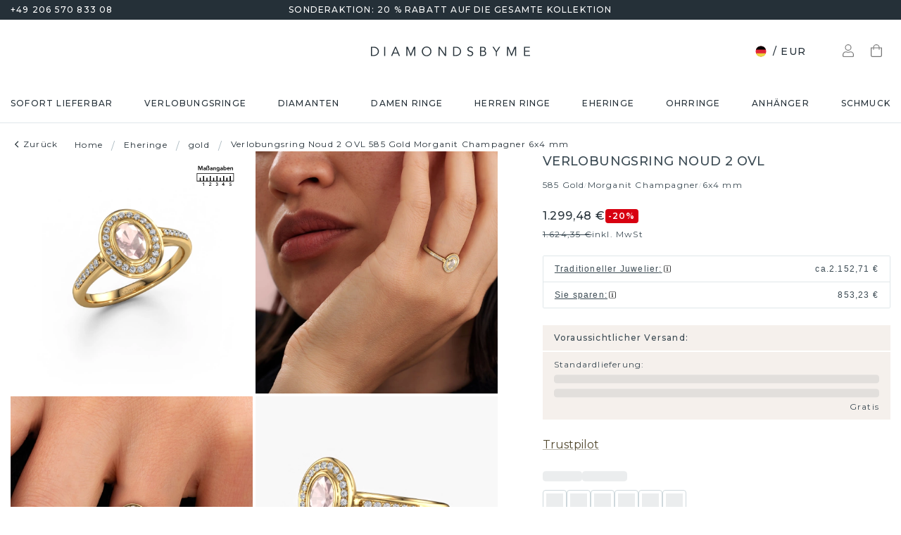

--- FILE ---
content_type: text/html; charset=utf-8
request_url: https://www.diamondsbyme.de/verlobungsringe/halo-verlobungsring-gold-oval-schliff-morganit-champagner-exklusive-prachtvolle-noud-2-ovl/
body_size: 66265
content:
<!DOCTYPE html><html lang="de"><head><meta charSet="utf-8" data-next-head=""/><meta name="viewport" content="width=device-width" data-next-head=""/><meta name="google-site-verification" content="G23CpJ47ZYTWalMpiIFSuZyZSC4YBErs76GSGqPr7U4" class="jsx-1180057882" data-next-head=""/><title data-next-head="">Morganit Champagner Halo Gold Verlobungsring 6x4 mm Morganit Champagner Noud 2 OVL|Bester Preis!</title><meta name="robots" content="index,follow" data-next-head=""/><meta name="description" content="Entwerfen Sie mit DiamondsByMe Ihren eigenen, Gold Haloring Noud 2 OVL. Dieser exklusive prachtvolle Ring hat ein 6x4 mm oval Morganit Champagner mit Lab-grown Diamant. ✔etwas anderes✔etwas selbst gestalten" data-next-head=""/><link rel="alternate" hrefLang="x-default" href="https://www.diamondsbyme.com/engagement-rings/halo-engagement-ring-gold-oval-shape-morganite-champagne-exclusive-sparkling-noud-2-ovl/" data-next-head=""/><link rel="alternate" hrefLang="de" href="https://www.diamondsbyme.de/verlobungsringe/halo-verlobungsring-gold-oval-schliff-morganit-champagner-exklusive-prachtvolle-noud-2-ovl/" data-next-head=""/><link rel="alternate" hrefLang="en" href="https://www.diamondsbyme.com/engagement-rings/halo-engagement-ring-gold-oval-shape-morganite-champagne-exclusive-sparkling-noud-2-ovl/" data-next-head=""/><link rel="alternate" hrefLang="fr" href="https://www.diamondsbyme.fr/bagues-de-fiancailles/halo-bague-de-fiancailles-or-jaune-ovale-forme-champagne-morganite-exclusives-brillantes-noud-2-ovl/" data-next-head=""/><link rel="alternate" hrefLang="nl" href="https://www.diamondsbyme.nl/verlovingsringen/halo-verlovingsring-goud-ovale-vorm-morganiet-champagne-exclusieve-sprankelende-noud-2-ovl/" data-next-head=""/><link rel="alternate" hrefLang="de-AT" href="https://www.diamondsbyme.at/verlobungsringe/halo-verlobungsring-gold-oval-schliff-morganit-champagner-exklusive-prachtvolle-noud-2-ovl/" data-next-head=""/><link rel="alternate" hrefLang="de-CH" href="https://www.diamondsbyme.ch/verlobungsringe/halo-verlobungsring-gold-oval-schliff-morganit-champagner-exklusive-prachtvolle-noud-2-ovl/" data-next-head=""/><link rel="alternate" hrefLang="en-AU" href="https://www.diamondsbyme.com.au/engagement-rings/halo-engagement-ring-gold-oval-shape-morganite-champagne-exclusive-sparkling-noud-2-ovl/" data-next-head=""/><link rel="alternate" hrefLang="en-BG" href="https://www.diamondsbyme.com/eu/engagement-rings/halo-engagement-ring-gold-oval-shape-morganite-champagne-exclusive-sparkling-noud-2-ovl/" data-next-head=""/><link rel="alternate" hrefLang="en-CY" href="https://www.diamondsbyme.com/eu/engagement-rings/halo-engagement-ring-gold-oval-shape-morganite-champagne-exclusive-sparkling-noud-2-ovl/" data-next-head=""/><link rel="alternate" hrefLang="en-CZ" href="https://www.diamondsbyme.com/eu/engagement-rings/halo-engagement-ring-gold-oval-shape-morganite-champagne-exclusive-sparkling-noud-2-ovl/" data-next-head=""/><link rel="alternate" hrefLang="en-DK" href="https://www.diamondsbyme.com/eu/engagement-rings/halo-engagement-ring-gold-oval-shape-morganite-champagne-exclusive-sparkling-noud-2-ovl/" data-next-head=""/><link rel="alternate" hrefLang="en-EE" href="https://www.diamondsbyme.com/eu/engagement-rings/halo-engagement-ring-gold-oval-shape-morganite-champagne-exclusive-sparkling-noud-2-ovl/" data-next-head=""/><link rel="alternate" hrefLang="en-FI" href="https://www.diamondsbyme.com/eu/engagement-rings/halo-engagement-ring-gold-oval-shape-morganite-champagne-exclusive-sparkling-noud-2-ovl/" data-next-head=""/><link rel="alternate" hrefLang="en-GB" href="https://www.diamondsbyme.co.uk/engagement-rings/halo-engagement-ring-gold-oval-shape-morganite-champagne-exclusive-sparkling-noud-2-ovl/" data-next-head=""/><link rel="alternate" hrefLang="en-GR" href="https://www.diamondsbyme.com/eu/engagement-rings/halo-engagement-ring-gold-oval-shape-morganite-champagne-exclusive-sparkling-noud-2-ovl/" data-next-head=""/><link rel="alternate" hrefLang="en-HK" href="https://www.diamondsbyme.com/en-hk/engagement-rings/halo-engagement-ring-gold-oval-shape-morganite-champagne-exclusive-sparkling-noud-2-ovl/" data-next-head=""/><link rel="alternate" hrefLang="en-HR" href="https://www.diamondsbyme.com/eu/engagement-rings/halo-engagement-ring-gold-oval-shape-morganite-champagne-exclusive-sparkling-noud-2-ovl/" data-next-head=""/><link rel="alternate" hrefLang="en-HU" href="https://www.diamondsbyme.com/eu/engagement-rings/halo-engagement-ring-gold-oval-shape-morganite-champagne-exclusive-sparkling-noud-2-ovl/" data-next-head=""/><link rel="alternate" hrefLang="en-IE" href="https://www.diamondsbyme.com/eu/engagement-rings/halo-engagement-ring-gold-oval-shape-morganite-champagne-exclusive-sparkling-noud-2-ovl/" data-next-head=""/><link rel="alternate" hrefLang="en-IT" href="https://www.diamondsbyme.com/eu/engagement-rings/halo-engagement-ring-gold-oval-shape-morganite-champagne-exclusive-sparkling-noud-2-ovl/" data-next-head=""/><link rel="alternate" hrefLang="en-LT" href="https://www.diamondsbyme.com/eu/engagement-rings/halo-engagement-ring-gold-oval-shape-morganite-champagne-exclusive-sparkling-noud-2-ovl/" data-next-head=""/><link rel="alternate" hrefLang="en-LU" href="https://www.diamondsbyme.com/eu/engagement-rings/halo-engagement-ring-gold-oval-shape-morganite-champagne-exclusive-sparkling-noud-2-ovl/" data-next-head=""/><link rel="alternate" hrefLang="en-LV" href="https://www.diamondsbyme.com/eu/engagement-rings/halo-engagement-ring-gold-oval-shape-morganite-champagne-exclusive-sparkling-noud-2-ovl/" data-next-head=""/><link rel="alternate" hrefLang="en-MT" href="https://www.diamondsbyme.com/eu/engagement-rings/halo-engagement-ring-gold-oval-shape-morganite-champagne-exclusive-sparkling-noud-2-ovl/" data-next-head=""/><link rel="alternate" hrefLang="en-PL" href="https://www.diamondsbyme.com/eu/engagement-rings/halo-engagement-ring-gold-oval-shape-morganite-champagne-exclusive-sparkling-noud-2-ovl/" data-next-head=""/><link rel="alternate" hrefLang="en-PT" href="https://www.diamondsbyme.com/eu/engagement-rings/halo-engagement-ring-gold-oval-shape-morganite-champagne-exclusive-sparkling-noud-2-ovl/" data-next-head=""/><link rel="alternate" hrefLang="en-RO" href="https://www.diamondsbyme.com/eu/engagement-rings/halo-engagement-ring-gold-oval-shape-morganite-champagne-exclusive-sparkling-noud-2-ovl/" data-next-head=""/><link rel="alternate" hrefLang="en-SG" href="https://www.diamondsbyme.com/en-sg/engagement-rings/halo-engagement-ring-gold-oval-shape-morganite-champagne-exclusive-sparkling-noud-2-ovl/" data-next-head=""/><link rel="alternate" hrefLang="en-SI" href="https://www.diamondsbyme.com/eu/engagement-rings/halo-engagement-ring-gold-oval-shape-morganite-champagne-exclusive-sparkling-noud-2-ovl/" data-next-head=""/><link rel="alternate" hrefLang="en-SK" href="https://www.diamondsbyme.com/eu/engagement-rings/halo-engagement-ring-gold-oval-shape-morganite-champagne-exclusive-sparkling-noud-2-ovl/" data-next-head=""/><link rel="alternate" hrefLang="fr-CH" href="https://www.diamondsbyme.ch/fr-ch/bagues-de-fiancailles/halo-bague-de-fiancailles-or-jaune-ovale-forme-champagne-morganite-exclusives-brillantes-noud-2-ovl/" data-next-head=""/><link rel="alternate" hrefLang="nl-BE" href="https://www.diamondsbyme.be/verlovingsringen/halo-verlovingsring-goud-ovale-vorm-morganiet-champagne-exclusieve-sprankelende-noud-2-ovl/" data-next-head=""/><meta property="og:title" content="Morganit Champagner Halo Gold Verlobungsring 6x4 mm Morganit Champagner Noud 2 OVL|Bester Preis!" data-next-head=""/><meta property="og:description" content="Entwerfen Sie mit DiamondsByMe Ihren eigenen, Gold Haloring Noud 2 OVL. Dieser exklusive prachtvolle Ring hat ein 6x4 mm oval Morganit Champagner mit Lab-grown Diamant. ✔etwas anderes✔etwas selbst gestalten" data-next-head=""/><link rel="canonical" href="https://www.diamondsbyme.de/verlobungsringe/halo-verlobungsring-gold-oval-schliff-morganit-champagner-exklusive-prachtvolle-noud-2-ovl/" data-next-head=""/><meta property="keywords" data-next-head=""/><script type="application/ld+json" data-next-head="">{"@context":"https://schema.org","@type":"Organization","name":"DiamondsByMe","url":"https://www.diamondsbyme.de/","legalName":"Diamondsbyme B.V.","sameAs":[],"logo":"https://static.diamondsbyme.com/lsjqb/logo/3438459768-a09ec498a4a8d9d975b66e57e0128f00.jpg","vatID":"NL.817152696B01","contactPoint":[{"@type":"ContactPoint","telephone":"+49 206 570 833 08","email":"info@diamondsbyme.de","contactType":"customer service","areaServed":"DE","availableLanguage":["English","Dutch","German","French"]}]}</script><script type="application/ld+json" data-next-head="">{"@context":"https://schema.org","@type":"WebSite","url":"https://www.diamondsbyme.de/","potentialAction":[{"@type":"SearchAction","target":"https://www.diamondsbyme.de/?q={search_term_string}","query-input":"required name=search_term_string"}]}</script><script type="application/ld+json" data-next-head="">{"@context":"https://schema.org","@type":"Product","sku":"JW_1791-MT_2-ST_56","mpn":"1791","gtin13":"2001791020183","description":"Der oben gezeigte Verlobungsring wird Noud 2 OVL genannt. Es ist ein Halo Ring, da er einen zentralen Edelstein und ein Band mit Pavé-Fassung hat. Der 585 Gold ring ist mit einem 6x4 mm oval Morganit Champagner-Mittelstein besetzt und um ihn herum eine Pavé-Fassung mit Lab grown Diamant. Was diesen exklusive, Gold Halo Ring besonders macht, sind die kleineren Steine, die den zentralen Stein umschließen. Dieser wunderschöne Verlobungsring wird als Halo Ring bezeichnet, da die kleineren Edelsteine dem zentralen Stein einen Lichthof geben. Damit die kleineren Steine den Mittelstein verstärken, müssen sie so platziert werden, dass keine Lichteinflüsse auftreten. Und hier kommen unsere erfahrenen Goldschmiede ins Spiel. Jeder einzelne Stein wird sorgfältig von Hand in den Ring gesetzt. Während der Herstellung wird der Lichteinfall ständig überprüft. So können wir sicherstellen, dass der spezielle Lichtkranz noch sichtbar ist. Am Ende erhalten Sie einen einzigartigen Verlobungsring mit einem Morganit Champagner Ihrer Wahl in der Mitte. Sie können sich die Wirkung eines solchen Ringes vorstellen, wenn Sie ihn an ihrem besonderen Tag für sie zum Leuchten bringen. Mit unserer modernen Technik können wir Schmuckstücke von höchster Qualität mit größter Sorgfalt für Sie entwerfen und anpassen. Unsere Verlobungsringe sind immer um 30 Prozent günstiger als bei anderen Juwelieren. Wir fertigen Verlobungsringe auf Bestellung, also müssen wir keine großen Lager unterhalten. Wenn Sie ein bestimmtes Budget haben, beraten wir Sie gerne entsprechend.Haben Sie irgendwo einen bestimmten Verlobungsring gefunden, den Sie Ihrem Liebsten schenken möchten? Sie können uns gerne sagen, was Sie wollen und wir werden Ihr Design in einen Einzigartigen exklusive Verlobungsring verwandeln. Sie können die Entwicklungen Ihres Ringdesigns verfolgen, da wir 3D-Zeichnungen verwenden. Das gibt Ihnen eine realistische Vorschau, wie Ihr Design aussehen wird. Sie können auch einen Dummy vorbestellen. Ein Dummy ist ein Kunststoffring, der nach Ihrem Ringdesign gestaltet werden kann. Sie können ihn anprobieren und prüfen, ob seine Breite und Größe für Sie geeignet sind. Wir senden Ihnen gerne ein unverbindliches Angebot zu einem fairen Preis/Leistungsverhältnis. Sie werden in Anbetracht der Qualität des Rings und der Edelsteine überrascht sein.Um es einfacher zu machen, bieten wir eine kostenlose 30-tägige Rücksendung.","category":"Gold Eheringe","image":["https://static.diamondsbyme.com/lsjqb/product/400/5255661500-NOUDSIDE-RINGS-1.A-YG.B-SI.C-MC-OVL.D-DI-RND.E-DI-RND-V0.JPG","https://static.diamondsbyme.com/lsjqb/product/400/3606617267-NOUDSIDE-RINGS-1.A-YG.B-SI.C-MC-OVL.D-DI-RND.E-DI-RND-V1.JPG","https://static.diamondsbyme.com/lsjqb/product/400/4292183862-NOUDSIDE-RINGS-1.A-YG.B-SI.C-MC-OVL.D-DI-RND.E-DI-RND-V2.JPG","https://static.diamondsbyme.com/lsjqb/product/400/4021173098-NOUDSIDE-RINGS-1.A-YG.B-SI.C-MC-OVL.D-DI-RND.E-DI-RND-V3.JPG","https://static.diamondsbyme.com/lsjqb/product/400/1911000120-NOUDSIDE-RINGS-1.A-YG.B-SI.C-MC-OVL.D-DI-RND.E-DI-RND-V4.JPG","https://static.diamondsbyme.com/lsjqb/product/400/2201380901-NOUDSIDE-RINGS-1.A-YG.B-SI.C-MC-OVL.D-DI-RND.E-DI-RND-V5.JPG","https://content.diamondsbyme.com/NOUDSIDE/RINGS/M1/NOUDSIDE-RINGS-1.A.B.C-OVL.D-RND.E-RND-M1.JPG?resize=400x400","https://content.diamondsbyme.com/NOUDSIDE/RINGS/M0/NOUDSIDE-RINGS-1.A.B.C-OVL.D-RND.E-RND-M0.JPG?resize=400x400"],"brand":{"@type":"Brand","name":"Diamondsbyme"},"offers":[{"price":1365,"priceCurrency":"EUR","itemCondition":"https://schema.org/NewCondition","availability":"https://schema.org/InStock","@type":"Offer"}],"name":"Verlobungsring Noud 2 OVL 585 Gold Morganit Champagner 6x4 mm"}</script><script type="application/ld+json" data-next-head="">{"@context":"https://schema.org","@type":"BreadcrumbList","itemListElement":[{"@type":"ListItem","position":1,"item":"https://www.diamondsbyme.de/","name":"Home"},{"@type":"ListItem","position":2,"item":"https://www.diamondsbyme.de/eheringe/","name":"Eheringe"},{"@type":"ListItem","position":3,"item":"https://www.diamondsbyme.de/eheringe/gold/","name":"gold"},{"@type":"ListItem","position":4,"item":"https://www.diamondsbyme.de/verlobungsringe/halo-verlobungsring-gold-oval-schliff-morganit-champagner-exklusive-prachtvolle-noud-2-ovl","name":"Verlobungsring Noud 2 OVL 585 Gold Morganit Champagner 6x4 mm"}]}</script><link rel="preload" as="image" imageSrcSet="https://content.diamondsbyme.com/NOUDSIDE/RINGS/V0/NOUDSIDE-RINGS-1.A-YG.B-YG.C-MC-OVL.D-DI-RND.E-DI-RND-V0.JPG?version=v2&amp;resize=640 640w, https://content.diamondsbyme.com/NOUDSIDE/RINGS/V0/NOUDSIDE-RINGS-1.A-YG.B-YG.C-MC-OVL.D-DI-RND.E-DI-RND-V0.JPG?version=v2&amp;resize=750 750w, https://content.diamondsbyme.com/NOUDSIDE/RINGS/V0/NOUDSIDE-RINGS-1.A-YG.B-YG.C-MC-OVL.D-DI-RND.E-DI-RND-V0.JPG?version=v2&amp;resize=828 828w, https://content.diamondsbyme.com/NOUDSIDE/RINGS/V0/NOUDSIDE-RINGS-1.A-YG.B-YG.C-MC-OVL.D-DI-RND.E-DI-RND-V0.JPG?version=v2&amp;resize=1080 1080w, https://content.diamondsbyme.com/NOUDSIDE/RINGS/V0/NOUDSIDE-RINGS-1.A-YG.B-YG.C-MC-OVL.D-DI-RND.E-DI-RND-V0.JPG?version=v2&amp;resize=1200 1200w, https://content.diamondsbyme.com/NOUDSIDE/RINGS/V0/NOUDSIDE-RINGS-1.A-YG.B-YG.C-MC-OVL.D-DI-RND.E-DI-RND-V0.JPG?version=v2&amp;resize=1920 1920w, https://content.diamondsbyme.com/NOUDSIDE/RINGS/V0/NOUDSIDE-RINGS-1.A-YG.B-YG.C-MC-OVL.D-DI-RND.E-DI-RND-V0.JPG?version=v2&amp;resize=2048 2048w, https://content.diamondsbyme.com/NOUDSIDE/RINGS/V0/NOUDSIDE-RINGS-1.A-YG.B-YG.C-MC-OVL.D-DI-RND.E-DI-RND-V0.JPG?version=v2&amp;resize=3840 3840w" imageSizes="100vw" data-next-head=""/><meta name="emotion-insertion-point" content=""/><style data-emotion="mui-global 14x95ah">html{-webkit-font-smoothing:antialiased;-moz-osx-font-smoothing:grayscale;box-sizing:border-box;-webkit-text-size-adjust:100%;}*,*::before,*::after{box-sizing:inherit;}strong,b{font-weight:700;}body{margin:0;color:#3B4A53;font-family:var(--Montserrat),-apple-system,BlinkMacSystemFont,'Segoe UI',Roboto,Ubuntu,'Helvetica Neue',sans-serif;font-weight:400;font-size:1rem;line-height:1.5;background-color:#fff;}@media print{body{background-color:#fff;}}body::backdrop{background-color:#fff;}</style><style data-emotion="mui-global 9cqwrf">body .aa-DetachedSearchButton{padding:12px;height:48px;border:0;border-radius:24px;}@media (max-width:767.95px){body .aa-DetachedSearchButton{padding:12px 12px 12px 8px;border-radius:0;border-bottom:1px solid #CED8DC;}}body .aa-DetachedSearchButtonIcon{-webkit-order:0;-ms-flex-order:0;order:0;color:#8B9DA5;line-height:0;}body .aa-DetachedSearchButtonIcon svg{width:20px;height:20px;}@media (min-width:768px){body .aa-DetachedSearchButtonPlaceholder{display:none;}}body .aa-Autocomplete[aria-expanded='true'] .aa-Form{border-bottom-right-radius:0;border-bottom-left-radius:0;}body .aa-Autocomplete[aria-expanded='true']::after{background-color:rgba(0,0,0,0.2);pointer-events:all;}body .aa-Form{position:relative;z-index:2;padding:7px 11px 7px 0;border:0;border-bottom:1px solid #CED8DC;border-radius:0;}body .aa-Form:focus-within{border-color:#CED8DC;box-shadow:none;}body .aa-Label{margin-bottom:0;}body .aa-Input{font-size:14px;line-height:20px;color:#253038;padding-left:12px;}body .aa-InputWrapperPrefix,body .aa-InputWrapperSuffix,body .aa-Input{height:24px;}body .aa-InputWrapperPrefix{-webkit-order:5;-ms-flex-order:5;order:5;}body .aa-InputWrapperPrefix:first-of-type{-webkit-order:0;-ms-flex-order:0;order:0;}body .aa-SubmitButton,body .aa-ClearButton{width:auto;padding:4px;}body .aa-SubmitButton >svg,body .aa-ClearButton >svg{width:18px;height:18px;}body .aa-SubmitButton{cursor:pointer;}body .aa-SubmitButton >svg{width:16px;height:16px;color:#8B9DA5;}body .aa-SubmitButton:hover>svg{color:rgba(var(--aa-text-color-rgb),var(--aa-text-color-alpha));}body .aa-Panel{z-index:1200;margin-top:-1px;border-top-right-radius:0;border-top-left-radius:0;border:1px solid #CED8DC;}body .aa-PanelLayout{padding:0;}body .aa-Source{padding-bottom:0;margin-bottom:12px;}body .aa-Source:not(:last-of-type){padding-bottom:12px;border-bottom:1px solid #CED8DC;}body .aa-SourceHeader{margin:0;padding:20px 20px 8px 20px;}body .aa-SourceHeaderTitle{color:#333333;font-size:14px;line-height:20px;}body .aa-Source .aa-Item{border-radius:0;padding:0;-webkit-transition:background-color 0.2s ease;transition:background-color 0.2s ease;}body .aa-Source .aa-Item[aria-selected='true']{background-color:#E0E7EA;}body .aa-Source .aa-ItemLink{color:#3B4A53;-webkit-text-decoration:none;text-decoration:none;}body .aa-Source .aa-ItemLink.ais-item-page{display:block;padding:8px 20px;font-size:14px;line-height:20px;}body .aa-Source .aa-ItemLink.ais-item-product{display:grid;grid-template-columns:64px 1fr;grid-template-areas:'image name' 'image price';-webkit-align-items:flex-start;-webkit-box-align:flex-start;-ms-flex-align:flex-start;align-items:flex-start;padding:12px 20px;font-size:14px;line-height:20px;}body .aa-Source .aa-ItemLink.ais-item-product .ais-item-product-image{grid-area:image;}body .aa-Source .aa-ItemLink.ais-item-product .ais-item-product-name{grid-area:name;color:#3B4A53;font-weight:700;}body .aa-Source .aa-ItemLink.ais-item-product .ais-item-product-price{display:-webkit-box;display:-webkit-flex;display:-ms-flexbox;display:flex;-webkit-box-flex-wrap:wrap;-webkit-flex-wrap:wrap;-ms-flex-wrap:wrap;flex-wrap:wrap;-webkit-align-items:baseline;-webkit-box-align:baseline;-ms-flex-align:baseline;align-items:baseline;gap:8px;grid-area:price;color:#253038;}body .aa-DetachedOverlay .aa-Input{font-size:16px;}body .aa-DetachedOverlay .aa-Form{padding-left:15px;border:0;}body .aa-DetachedContainer .aa-Panel{margin-top:-1px;}body .aa-DetachedContainer .aa-SourceHeader{margin:0;}body .aa-DetachedFormContainer{padding:4px 15px 4px 0;border-bottom:1px solid #CED8DC;}body .aa-DetachedCancelButton{color:#ABBAC1;}</style><style data-emotion="mui-global animation-c7515d">@-webkit-keyframes animation-c7515d{0%{opacity:1;}50%{opacity:0.4;}100%{opacity:1;}}@keyframes animation-c7515d{0%{opacity:1;}50%{opacity:0.4;}100%{opacity:1;}}</style><style data-emotion="mui-global 1qmkw4f">.lg-container .lg-backdrop,.lg-container .lg-outer .lg-thumb-outer{background-color:#fff;}.lg-container .lg-outer .lg-thumb-item{border:0;border-radius:2px;box-shadow:0 0 5px 1px rgb(0 0 0 / 30%);}.lg-container .lg-outer .lg-thumb-item.active{-webkit-filter:brightness(50%);filter:brightness(50%);}.lg-container .lg-outer .lg-thumb-item:hover{-webkit-filter:brightness(75%);filter:brightness(75%);}.lg-container .lg-toolbar .lg-icon:hover{color:#000;}.lg-container .lg-next,.lg-container .lg-prev{background-color:#fff;}.lg-container .lg-next:hover:not(.disabled),.lg-container .lg-prev:hover:not(.disabled){color:#000;background-color:#fff;}</style><style data-emotion="mui-global animation-61bdi0">@-webkit-keyframes animation-61bdi0{0%{-webkit-transform:rotate(0deg);-moz-transform:rotate(0deg);-ms-transform:rotate(0deg);transform:rotate(0deg);}100%{-webkit-transform:rotate(360deg);-moz-transform:rotate(360deg);-ms-transform:rotate(360deg);transform:rotate(360deg);}}@keyframes animation-61bdi0{0%{-webkit-transform:rotate(0deg);-moz-transform:rotate(0deg);-ms-transform:rotate(0deg);transform:rotate(0deg);}100%{-webkit-transform:rotate(360deg);-moz-transform:rotate(360deg);-ms-transform:rotate(360deg);transform:rotate(360deg);}}</style><style data-emotion="mui-global animation-1p2h4ri">@-webkit-keyframes animation-1p2h4ri{0%{stroke-dasharray:1px,200px;stroke-dashoffset:0;}50%{stroke-dasharray:100px,200px;stroke-dashoffset:-15px;}100%{stroke-dasharray:100px,200px;stroke-dashoffset:-125px;}}@keyframes animation-1p2h4ri{0%{stroke-dasharray:1px,200px;stroke-dashoffset:0;}50%{stroke-dasharray:100px,200px;stroke-dashoffset:-15px;}100%{stroke-dasharray:100px,200px;stroke-dashoffset:-125px;}}</style><style data-emotion="mui-global 1prfaxn">@-webkit-keyframes mui-auto-fill{from{display:block;}}@keyframes mui-auto-fill{from{display:block;}}@-webkit-keyframes mui-auto-fill-cancel{from{display:block;}}@keyframes mui-auto-fill-cancel{from{display:block;}}</style><style data-emotion="mui 4j7y9n 155wdri 13ds2vf ibdb7d el8fo4 z48z1h 1a8h3tl 1cwinio rf88cd bd1u4d fegepv atrjnm 1ua49gz vubbuv m5k20f a5pdy1 f0xw85 16rzsu1 1rzb3uu 13b91vn 1wdregb 12hx2kl 79elbk 11yoaf5 phh6mr pwv4fj 19dw008 13xyihc jd5hh5 2rh4ud tz0hfr 11x1x50 ix5owq xhdnf8 hnlit4 1rk56sq 1kftbrp 1eewcx9 1dkdxn 8feus5 1qldcko 1ok2p41 67psne 1fajo0m 1209hrm 1d4etco 7l47p9 8e1ufc iq4ycu od105f qp4jym ow4nag xk7qj8 11icaob u6946q 1aqjcie hyxlzm 1rbpw2h 1gk6xvz 57kesc 8atqhb 1oaesqc z4qa0b aif0p 1dk6yzl d3thh6 1f8670y hpgf8j ly9ror 1pleclj 1yrerak 1kamg8x ug35p4 13o7eu2 14891ef hfp9tp i3pbo 1tcwwjj axw7ok qha7tj ida0ej 1kt3voa 1porx1o a0lemj xsbbn8 t2nthe 1l9oyh6 j9gxwy 5dyt9h e4ke53 1yls13q 1i27l4i 15y5fop 12f1wo7 1xu8seb iln8ix 6qb34m 16oaq4w o6wiwe 178yklu 1pg8bi 6u3e25 1bdgria uewl2b blfdxs 1k9vafq zefc5s 189amjs 1ka5bib xp3ezx 17e9ump lhgxlz 811hjb 1ye8h8x y6e69 n085mf ohygi5 1eukggp 32fjpa u1n839 19b3cmn a0y2e3 hboir5 d0h2lt p1otp2 1hl2xvo fua6n4 1m9pwf3 cpa9t9 vrv9vb 1dexhpo 1fry6zm cdyb9m 1exsolk 13mr5ll 1vg7moz 8yzpf7 pt151d eaibym 1l6c7y9 1vnrc7e 198h32a 1jowtgm wyjot7 1t8mnmp lb0tg6 g90p1v 1kkt86i fm4r4t 16omtmb 19aekh1 1vmi789 1ddskxk 16ewyq2 zocthw 1r7zzij 1agvww3 1cs5gni 1ontqvh c8mkwt 1vfh8lt yq6jge x9p5c1 t3cp5v 8uimel c4sutr hix1c1 1v3caum n98c1 1ebprri 12tn3i6 8t637g 19jto2r 12x8pbp 1j2x37m 1b4hjz4 1rja3d6 pm7rlq 1713flm 1kmc22y 17ljjj5 1fjkcuv y7ozgn 1ugk8h5 c1jxxu 12eams4 ms1mpa disqx2 1xwyh6w x5v87e 45mq27 1cohn5k 1da9l8h c0ajtj 14hgqtv avd7g f8i87j yw58zc bwxdoe fkpq4t 10h95s1 1s3iklx 1klkwh2 1ix9guk 1s3jy3d cnprpe p1nw0x sdi7ei n27a7c gbgdcn d5yot3 92oo32 1xqam85 k008qs tzsjye ydjg4j 1kwz7nn 16e9lau vg3d0v 17ocaxv j73pw7 ziad1x 17l47on 1pq074q 1vb6gy6 1u0ai0w 1e3m5uk 16uw3tc sor9vt 1f1vich u4t362 4d3l3g 152tst5 1221sim 6gxhc5 1h4usop 16t1qlz 10iz61n jj2ztu pl5a70">.mui-4j7y9n{position:relative;z-index:1;padding-top:4px;padding-bottom:4px;overflow:hidden;background-color:#253038;color:#fff;font-weight:400;font-size:12px;line-height:20px;letter-spacing:1.2px;}.mui-155wdri{width:100%;margin-left:auto;box-sizing:border-box;margin-right:auto;display:block;padding-left:16px;padding-right:16px;padding-right:15px;padding-left:15px;max-width:1560px!important;padding-left:15px;padding-right:15px;padding-right:15px;padding-left:15px;}@media (min-width:768px){.mui-155wdri{padding-left:24px;padding-right:24px;}}@media (min-width:768px){.mui-155wdri{max-width:768px;}}@media (min-width:992px){.mui-155wdri{max-width:992px;}}@media (min-width:1200px){.mui-155wdri{max-width:1200px;}}@media (min-width:1600px){.mui-155wdri{max-width:1600px;}}@media (min-width:1600px){.mui-155wdri{max-width:1600px;}}@media (min-width: 768px){.mui-155wdri{padding-left:15px;padding-right:15px;max-width:750px;}}@media (min-width: 992px){.mui-155wdri{max-width:970px;}}@media (min-width: 1200px){.mui-155wdri{max-width:1170px;}}@media (min-width: 1600px){.mui-155wdri{max-width:1560px;}}.mui-13ds2vf{display:grid;grid-template-columns:1fr auto 1fr;grid-template-areas:' usp usp usp';gap:30px;font-size:12;line-height:20px;font-weight:500;}@media (min-width:992px){.mui-13ds2vf{grid-template-areas:'phone usp trust';}}.mui-ibdb7d{margin:0;font:inherit;color:#53492F;-webkit-text-decoration:none;text-decoration:none;color:#53492F;-webkit-align-items:center;-webkit-box-align:center;-ms-flex-align:center;align-items:center;gap:12px;grid-area:phone;justify-self:flex-start;color:inherit;}.mui-ibdb7d:hover{-webkit-text-decoration:underline;text-decoration:underline;}@media (min-width:0px){.mui-ibdb7d{display:none;}}@media (min-width:992px){.mui-ibdb7d{display:-webkit-box;display:-webkit-flex;display:-ms-flexbox;display:flex;}}.mui-el8fo4{grid-area:usp;text-align:center;}.mui-z48z1h{margin:0;font:inherit;}.mui-1a8h3tl{grid-area:trust;-webkit-box-pack:end;-ms-flex-pack:end;-webkit-justify-content:flex-end;justify-content:flex-end;}@media (min-width:0px){.mui-1a8h3tl{display:none;}}@media (min-width:992px){.mui-1a8h3tl{display:-webkit-box;display:-webkit-flex;display:-ms-flexbox;display:flex;}}.mui-1a8h3tl iframe{-webkit-transform:scale(0.8);-moz-transform:scale(0.8);-ms-transform:scale(0.8);transform:scale(0.8);transform-origin:right center;}.mui-1cwinio{background-color:#fff;color:#3B4A53;-webkit-transition:box-shadow 300ms cubic-bezier(0.4, 0, 0.2, 1) 0ms;transition:box-shadow 300ms cubic-bezier(0.4, 0, 0.2, 1) 0ms;box-shadow:none;display:-webkit-box;display:-webkit-flex;display:-ms-flexbox;display:flex;-webkit-flex-direction:column;-ms-flex-direction:column;flex-direction:column;width:100%;box-sizing:border-box;-webkit-flex-shrink:0;-ms-flex-negative:0;flex-shrink:0;position:-webkit-sticky;position:sticky;z-index:1100;top:0;left:auto;right:0;background-color:#253038;color:#fff;background-color:#fff;color:#253038;border-bottom:1px solid #E0E7EA;z-index:1039;}@media (min-width:768px) and (max-width:991.95px){.mui-1cwinio{overflow:hidden;}}@media (max-width:767.95px){.mui-1cwinio{margin-bottom:48px;}.mui-1cwinio .search-form-container{position:absolute;top:calc(100% + 1px);left:0;right:0;z-index:-1;overflow:hidden;}.mui-1cwinio .search-form-container>div{-webkit-transition:-webkit-transform 225ms cubic-bezier(0.4, 0, 0.2, 1) 0ms;transition:transform 225ms cubic-bezier(0.4, 0, 0.2, 1) 0ms;}.mui-1cwinio.scrolled .search-form-container{pointer-events:none;}.mui-1cwinio.scrolled .search-form-container>div{-webkit-transform:translateY(-49px);-moz-transform:translateY(-49px);-ms-transform:translateY(-49px);transform:translateY(-49px);-webkit-transition:-webkit-transform 195ms cubic-bezier(0.4, 0, 0.2, 1) 0ms;transition:transform 195ms cubic-bezier(0.4, 0, 0.2, 1) 0ms;}}.mui-rf88cd{display:grid;grid-template-columns:1fr auto 1fr;grid-template-areas:'menu logo utils' 'search search search';-webkit-box-pack:space-evenly;-ms-flex-pack:space-evenly;-webkit-justify-content:space-evenly;justify-content:space-evenly;-webkit-align-items:center;-webkit-box-align:center;-ms-flex-align:center;align-items:center;padding-top:24px;padding-bottom:24px;}@media (max-width:991.95px){.mui-rf88cd{grid-template-columns:108px 48px 1fr 48px 108px;gap:8px;grid-template-areas:'menu menu logo search utils';-webkit-box-pack:space-evenly;-ms-flex-pack:space-evenly;-webkit-justify-content:space-evenly;justify-content:space-evenly;margin-left:-15px;margin-right:-15px;}}@media (max-width:767.95px){.mui-rf88cd{grid-template-columns:56px 1fr 56px;grid-template-rows:auto 0;grid-template-areas:'menu logo utils' 'search search search';-webkit-column-gap:0;column-gap:0;row-gap:24px;padding-bottom:0;}}@media (min-width:992px){.mui-rf88cd{grid-template-areas:'search logo utils';gap:30px;}}.mui-bd1u4d{grid-area:search;}@media (min-width:992px){.mui-fegepv{max-width:290px;min-height:42px;}}@media (min-width:1200px){.mui-fegepv{max-width:360px;}}@media (min-width:1600px){.mui-fegepv{max-width:420px;}}.mui-atrjnm{grid-area:menu;-webkit-align-items:center;-webkit-box-align:center;-ms-flex-align:center;align-items:center;}@media (min-width:0px){.mui-atrjnm{display:-webkit-box;display:-webkit-flex;display:-ms-flexbox;display:flex;padding-left:4px;gap:0px;}}@media (min-width:768px){.mui-atrjnm{gap:8px;}}@media (min-width:992px){.mui-atrjnm{display:none;padding-left:0px;}}.mui-1ua49gz{display:-webkit-inline-box;display:-webkit-inline-flex;display:-ms-inline-flexbox;display:inline-flex;-webkit-align-items:center;-webkit-box-align:center;-ms-flex-align:center;align-items:center;-webkit-box-pack:center;-ms-flex-pack:center;-webkit-justify-content:center;justify-content:center;position:relative;box-sizing:border-box;-webkit-tap-highlight-color:transparent;background-color:transparent;outline:0;border:0;margin:0;border-radius:0;padding:0;cursor:pointer;-webkit-user-select:none;-moz-user-select:none;-ms-user-select:none;user-select:none;vertical-align:middle;-moz-appearance:none;-webkit-appearance:none;-webkit-text-decoration:none;text-decoration:none;color:inherit;text-align:center;-webkit-flex:0 0 auto;-ms-flex:0 0 auto;flex:0 0 auto;font-size:1.5rem;padding:8px;border-radius:50%;overflow:visible;color:rgba(0, 0, 0, 0.54);-webkit-transition:background-color 150ms cubic-bezier(0.4, 0, 0.2, 1) 0ms;transition:background-color 150ms cubic-bezier(0.4, 0, 0.2, 1) 0ms;}.mui-1ua49gz::-moz-focus-inner{border-style:none;}.mui-1ua49gz.Mui-disabled{pointer-events:none;cursor:default;}@media print{.mui-1ua49gz{-webkit-print-color-adjust:exact;color-adjust:exact;}}.mui-1ua49gz.Mui-disabled{background-color:transparent;color:rgba(0, 0, 0, 0.26);}.mui-vubbuv{-webkit-user-select:none;-moz-user-select:none;-ms-user-select:none;user-select:none;width:1em;height:1em;display:inline-block;fill:currentColor;-webkit-flex-shrink:0;-ms-flex-negative:0;flex-shrink:0;-webkit-transition:fill 200ms cubic-bezier(0.4, 0, 0.2, 1) 0ms;transition:fill 200ms cubic-bezier(0.4, 0, 0.2, 1) 0ms;font-size:1.5rem;}.mui-m5k20f{margin-left:auto;margin-right:auto;grid-area:logo;display:-webkit-box;display:-webkit-flex;display:-ms-flexbox;display:flex;color:#253038;}@media (min-width:0px){.mui-m5k20f{height:12px;}}@media (min-width:992px){.mui-m5k20f{height:14px;}}.mui-a5pdy1{grid-area:utils;display:-webkit-box;display:-webkit-flex;display:-ms-flexbox;display:flex;-webkit-box-pack:end;-ms-flex-pack:end;-webkit-justify-content:flex-end;justify-content:flex-end;-webkit-align-items:center;-webkit-box-align:center;-ms-flex-align:center;align-items:center;}@media (min-width:0px){.mui-a5pdy1{gap:0px;padding-right:4px;}}@media (min-width:768px){.mui-a5pdy1{gap:8px;}}@media (min-width:992px){.mui-a5pdy1{padding-right:0px;}}.mui-f0xw85{display:-webkit-inline-box;display:-webkit-inline-flex;display:-ms-inline-flexbox;display:inline-flex;-webkit-align-items:center;-webkit-box-align:center;-ms-flex-align:center;align-items:center;-webkit-box-pack:center;-ms-flex-pack:center;-webkit-justify-content:center;justify-content:center;position:relative;box-sizing:border-box;-webkit-tap-highlight-color:transparent;background-color:transparent;outline:0;border:0;margin:0;border-radius:0;padding:0;cursor:pointer;-webkit-user-select:none;-moz-user-select:none;-ms-user-select:none;user-select:none;vertical-align:middle;-moz-appearance:none;-webkit-appearance:none;-webkit-text-decoration:none;text-decoration:none;color:inherit;font-family:var(--Montserrat),-apple-system,BlinkMacSystemFont,'Segoe UI',Roboto,Ubuntu,'Helvetica Neue',sans-serif;font-weight:500;font-size:0.8125rem;line-height:1.75;text-transform:uppercase;min-width:64px;padding:4px 5px;border-radius:4px;-webkit-transition:background-color 250ms cubic-bezier(0.4, 0, 0.2, 1) 0ms,box-shadow 250ms cubic-bezier(0.4, 0, 0.2, 1) 0ms,border-color 250ms cubic-bezier(0.4, 0, 0.2, 1) 0ms,color 250ms cubic-bezier(0.4, 0, 0.2, 1) 0ms;transition:background-color 250ms cubic-bezier(0.4, 0, 0.2, 1) 0ms,box-shadow 250ms cubic-bezier(0.4, 0, 0.2, 1) 0ms,border-color 250ms cubic-bezier(0.4, 0, 0.2, 1) 0ms,color 250ms cubic-bezier(0.4, 0, 0.2, 1) 0ms;color:#253038;box-shadow:none;font-weight:500;font-size:16px;line-height:24px;letter-spacing:1.2px;text-transform:uppercase;border-radius:4px;font-weight:500;font-size:14px;line-height:24px;letter-spacing:1.2px;text-transform:uppercase;padding:8px 16px;margin-right:24px;}.mui-f0xw85::-moz-focus-inner{border-style:none;}.mui-f0xw85.Mui-disabled{pointer-events:none;cursor:default;}@media print{.mui-f0xw85{-webkit-print-color-adjust:exact;color-adjust:exact;}}.mui-f0xw85:hover{-webkit-text-decoration:none;text-decoration:none;background-color:rgba(37, 48, 56, 0.04);}@media (hover: none){.mui-f0xw85:hover{background-color:transparent;}}.mui-f0xw85.Mui-disabled{color:rgba(0, 0, 0, 0.26);}.mui-f0xw85:hover{box-shadow:none;}.mui-f0xw85.Mui-focusVisible{box-shadow:none;}.mui-f0xw85:active{box-shadow:none;}.mui-f0xw85.Mui-disabled{box-shadow:none;}@media (min-width:0px){.mui-f0xw85{display:none;}}@media (min-width:992px){.mui-f0xw85{display:-webkit-box;display:-webkit-flex;display:-ms-flexbox;display:flex;}}.mui-16rzsu1{display:inherit;margin-right:8px;margin-left:-2px;}.mui-16rzsu1>*:nth-of-type(1){font-size:18px;}.mui-1rzb3uu{position:relative;display:-webkit-inline-box;display:-webkit-inline-flex;display:-ms-inline-flexbox;display:inline-flex;vertical-align:middle;-webkit-flex-shrink:0;-ms-flex-negative:0;flex-shrink:0;}.mui-13b91vn{display:-webkit-box;display:-webkit-flex;display:-ms-flexbox;display:flex;-webkit-flex-direction:row;-ms-flex-direction:row;flex-direction:row;-webkit-box-flex-wrap:wrap;-webkit-flex-wrap:wrap;-ms-flex-wrap:wrap;flex-wrap:wrap;-webkit-box-pack:center;-ms-flex-pack:center;-webkit-justify-content:center;justify-content:center;-webkit-align-content:center;-ms-flex-line-pack:center;align-content:center;-webkit-align-items:center;-webkit-box-align:center;-ms-flex-align:center;align-items:center;position:absolute;box-sizing:border-box;font-family:var(--Montserrat),-apple-system,BlinkMacSystemFont,'Segoe UI',Roboto,Ubuntu,'Helvetica Neue',sans-serif;font-weight:500;font-size:0.75rem;min-width:20px;line-height:1;padding:0 6px;height:20px;border-radius:10px;z-index:1;-webkit-transition:-webkit-transform 225ms cubic-bezier(0.4, 0, 0.2, 1) 0ms;transition:transform 225ms cubic-bezier(0.4, 0, 0.2, 1) 0ms;background-color:#253038;color:#fff;border-radius:4px;height:8px;min-width:8px;padding:0;top:14%;right:14%;-webkit-transform:scale(1) translate(50%, -50%);-moz-transform:scale(1) translate(50%, -50%);-ms-transform:scale(1) translate(50%, -50%);transform:scale(1) translate(50%, -50%);transform-origin:100% 0%;-webkit-transition:-webkit-transform 195ms cubic-bezier(0.4, 0, 0.2, 1) 0ms;transition:transform 195ms cubic-bezier(0.4, 0, 0.2, 1) 0ms;}.mui-13b91vn.MuiBadge-invisible{-webkit-transform:scale(0) translate(50%, -50%);-moz-transform:scale(0) translate(50%, -50%);-ms-transform:scale(0) translate(50%, -50%);transform:scale(0) translate(50%, -50%);}.mui-1wdregb{position:relative;display:-webkit-inline-box;display:-webkit-inline-flex;display:-ms-inline-flexbox;display:inline-flex;vertical-align:middle;-webkit-flex-shrink:0;-ms-flex-negative:0;flex-shrink:0;}.mui-1wdregb .MuiBadge-badge{border:2px solid #fff;padding-left:4px;padding-right:4px;font-size:12px;font-weight:700;}.mui-12hx2kl{display:-webkit-box;display:-webkit-flex;display:-ms-flexbox;display:flex;-webkit-flex-direction:row;-ms-flex-direction:row;flex-direction:row;-webkit-box-flex-wrap:wrap;-webkit-flex-wrap:wrap;-ms-flex-wrap:wrap;flex-wrap:wrap;-webkit-box-pack:center;-ms-flex-pack:center;-webkit-justify-content:center;justify-content:center;-webkit-align-content:center;-ms-flex-line-pack:center;align-content:center;-webkit-align-items:center;-webkit-box-align:center;-ms-flex-align:center;align-items:center;position:absolute;box-sizing:border-box;font-family:var(--Montserrat),-apple-system,BlinkMacSystemFont,'Segoe UI',Roboto,Ubuntu,'Helvetica Neue',sans-serif;font-weight:500;font-size:0.75rem;min-width:20px;line-height:1;padding:0 6px;height:20px;border-radius:10px;z-index:1;-webkit-transition:-webkit-transform 225ms cubic-bezier(0.4, 0, 0.2, 1) 0ms;transition:transform 225ms cubic-bezier(0.4, 0, 0.2, 1) 0ms;background-color:#253038;color:#fff;top:14%;right:14%;-webkit-transform:scale(1) translate(50%, -50%);-moz-transform:scale(1) translate(50%, -50%);-ms-transform:scale(1) translate(50%, -50%);transform:scale(1) translate(50%, -50%);transform-origin:100% 0%;-webkit-transition:-webkit-transform 195ms cubic-bezier(0.4, 0, 0.2, 1) 0ms;transition:transform 195ms cubic-bezier(0.4, 0, 0.2, 1) 0ms;}.mui-12hx2kl.MuiBadge-invisible{-webkit-transform:scale(0) translate(50%, -50%);-moz-transform:scale(0) translate(50%, -50%);-ms-transform:scale(0) translate(50%, -50%);transform:scale(0) translate(50%, -50%);}.mui-79elbk{position:relative;}.mui-11yoaf5{width:100%;margin-left:auto;box-sizing:border-box;margin-right:auto;display:block;padding-left:16px;padding-right:16px;padding-right:15px;padding-left:15px;max-width:1560px!important;padding-left:15px;padding-right:15px;padding-right:15px;padding-left:15px;}@media (min-width:768px){.mui-11yoaf5{padding-left:24px;padding-right:24px;}}@media (min-width:768px){.mui-11yoaf5{max-width:768px;}}@media (min-width:992px){.mui-11yoaf5{max-width:992px;}}@media (min-width:1200px){.mui-11yoaf5{max-width:1200px;}}@media (min-width:1600px){.mui-11yoaf5{max-width:1600px;}}@media (min-width:1600px){.mui-11yoaf5{max-width:1600px;}}@media (min-width: 768px){.mui-11yoaf5{padding-left:15px;padding-right:15px;max-width:750px;}}@media (min-width: 992px){.mui-11yoaf5{max-width:970px;}}@media (min-width: 1200px){.mui-11yoaf5{max-width:1170px;}}@media (min-width: 1600px){.mui-11yoaf5{max-width:1560px;}}@media (min-width:0px){.mui-11yoaf5{display:none;}}@media (min-width:992px){.mui-11yoaf5{display:block;}}.mui-phh6mr{display:-webkit-box;display:-webkit-flex;display:-ms-flexbox;display:flex;-webkit-box-pack:justify;-webkit-justify-content:space-between;justify-content:space-between;-webkit-align-items:center;-webkit-box-align:center;-ms-flex-align:center;align-items:center;-webkit-box-flex-wrap:wrap;-webkit-flex-wrap:wrap;-ms-flex-wrap:wrap;flex-wrap:wrap;-webkit-column-gap:16px;column-gap:16px;row-gap:16px;padding-left:0;padding-top:16px;padding-bottom:16px;margin-top:0;margin-bottom:0;margin-left:0;list-style:none;}.mui-pwv4fj{height:24px;}.mui-pwv4fj >a{position:relative;}.mui-pwv4fj >a::before{position:absolute;bottom:-20px;height:2px;width:100%;content:'';background-color:#253038;-webkit-transform:scaleX(0);-moz-transform:scaleX(0);-ms-transform:scaleX(0);transform:scaleX(0);-webkit-transition:-webkit-transform 150ms cubic-bezier(0.4, 0, 0.2, 1) 0ms;transition:transform 150ms cubic-bezier(0.4, 0, 0.2, 1) 0ms;}.mui-pwv4fj.active>a::before{-webkit-transform:scaleX(1);-moz-transform:scaleX(1);-ms-transform:scaleX(1);transform:scaleX(1);}.mui-pwv4fj.active:has(.nav-sub-menu)>a::after{position:absolute;top:100%;right:-50%;left:-50%;content:'';height:24px;display:block;}.mui-pwv4fj.active .nav-sub-menu{visibility:visible;opacity:1;}.mui-19dw008{margin:0;font-weight:400;font-size:12px;line-height:20px;letter-spacing:1.2px;overflow:hidden;text-overflow:ellipsis;white-space:nowrap;color:inherit;font-weight:500;text-transform:uppercase;-webkit-text-decoration:none;text-decoration:none;color:inherit;-webkit-flex-shrink:0;-ms-flex-negative:0;flex-shrink:0;}.mui-13xyihc{background-color:#fff;color:#3B4A53;-webkit-transition:box-shadow 300ms cubic-bezier(0.4, 0, 0.2, 1) 0ms;transition:box-shadow 300ms cubic-bezier(0.4, 0, 0.2, 1) 0ms;border-radius:4px;box-shadow:0px 2px 1px -1px rgba(0,0,0,0.2),0px 1px 1px 0px rgba(0,0,0,0.14),0px 1px 3px 0px rgba(0,0,0,0.12);position:absolute;top:calc(100% + 1px);right:0;left:0;min-width:150px;visibility:hidden;opacity:0;padding-top:48px;padding-bottom:64px;background-color:#fff;border-radius:0;box-shadow:0 2px 2px rgba(0,0,0,0.3);-webkit-transition:opacity 150ms cubic-bezier(0.4, 0, 0.2, 1) 0ms;transition:opacity 150ms cubic-bezier(0.4, 0, 0.2, 1) 0ms;}.mui-jd5hh5{display:-webkit-box;display:-webkit-flex;display:-ms-flexbox;display:flex;-webkit-box-flex-wrap:wrap;-webkit-flex-wrap:wrap;-ms-flex-wrap:wrap;flex-wrap:wrap;gap:40px;}.mui-2rh4ud{display:-webkit-box;display:-webkit-flex;display:-ms-flexbox;display:flex;-webkit-flex-direction:column;-ms-flex-direction:column;flex-direction:column;gap:16px;position:relative;list-style:none;padding:0;}.mui-2rh4ud:not(:last-of-type)::before{position:absolute;top:0;left:100%;width:1px;height:100%;margin-left:20px;content:'';background-color:#F2F6F7;}.mui-tz0hfr{margin:0;font-weight:400;font-size:12px;line-height:20px;letter-spacing:1.2px;font-weight:600;margin-bottom:-4px;}.mui-tz0hfr:not(:first-child){margin-top:8px;}.mui-11x1x50{margin:0;font-weight:400;font-size:12px;line-height:20px;letter-spacing:1.2px;overflow:hidden;text-overflow:ellipsis;white-space:nowrap;color:inherit;font-weight:500;text-transform:uppercase;-webkit-text-decoration:none;text-decoration:none;color:inherit;overflow:visible;display:grid;-webkit-align-items:center;-webkit-box-align:center;-ms-flex-align:center;align-items:center;grid-template-columns:32px 1fr;grid-template-rows:24px;grid-template-areas:'icon label';gap:12px;}.mui-ix5owq{margin-top:-2px;margin-bottom:-2px;line-height:0;}.mui-xhdnf8{display:inline-block;grid-area:label;line-height:24px;}.mui-hnlit4{margin:0;font-weight:400;font-size:12px;line-height:20px;letter-spacing:1.2px;font-weight:500;margin-bottom:-4px;}.mui-hnlit4:not(:first-child){margin-top:8px;}.mui-1rk56sq{margin:0;font-weight:400;font-size:12px;line-height:20px;letter-spacing:1.2px;overflow:hidden;text-overflow:ellipsis;white-space:nowrap;color:inherit;font-weight:500;text-transform:uppercase;-webkit-text-decoration:none;text-decoration:none;color:inherit;overflow:visible;}.mui-1kftbrp{width:100%;display:grid;grid-template-columns:minmax(0px,1fr);grid-template-areas:'breadcrumbs' 'title' 'images' 'form' 'info';}@media (min-width:992px){.mui-1kftbrp{grid-template-columns:1fr 425px;grid-column-gap:48px;grid-template-areas:'breadcrumbs breadcrumbs' 'images title' 'images form' 'info form' '. form';}}@media (min-width:1200px){.mui-1kftbrp{grid-template-columns:7fr 5fr;grid-column-gap:64px;}}@media (min-width:1600px){.mui-1kftbrp{grid-column-gap:96px;}}.mui-1kftbrp:has(.jewelleryStepper){grid-template-areas:'breadcrumbs' 'stepper' 'title' 'images' 'form' 'info';}@media (min-width:992px){.mui-1kftbrp:has(.jewelleryStepper){grid-template-areas:'breadcrumbs breadcrumbs' 'stepper stepper' 'images title' 'images form' 'info form' '. form';}}.mui-1kftbrp:has(.jewelleryStepper) .jewelleryStepper{grid-area:stepper;}.mui-1eewcx9{grid-area:breadcrumbs;display:-webkit-box;display:-webkit-flex;display:-ms-flexbox;display:flex;-webkit-align-items:center;-webkit-box-align:center;-ms-flex-align:center;align-items:center;margin-top:16px;margin-bottom:-4px;}.mui-1dkdxn{margin:0;font-weight:400;font-size:12px;line-height:20px;letter-spacing:1.2px;color:#253038;-webkit-text-decoration:none;text-decoration:none;position:relative;-webkit-tap-highlight-color:transparent;background-color:transparent;outline:0;border:0;margin:0;border-radius:0;padding:0;cursor:pointer;-webkit-user-select:none;-moz-user-select:none;-ms-user-select:none;user-select:none;vertical-align:middle;-moz-appearance:none;-webkit-appearance:none;color:#253038;margin-right:24px;display:-webkit-box;display:-webkit-flex;display:-ms-flexbox;display:flex;-webkit-align-items:center;-webkit-box-align:center;-ms-flex-align:center;align-items:center;font-family:inherit;}.mui-1dkdxn:hover{-webkit-text-decoration:underline;text-decoration:underline;}.mui-1dkdxn::-moz-focus-inner{border-style:none;}.mui-1dkdxn.Mui-focusVisible{outline:auto;}.mui-8feus5{-webkit-user-select:none;-moz-user-select:none;-ms-user-select:none;user-select:none;width:1em;height:1em;display:inline-block;fill:currentColor;-webkit-flex-shrink:0;-ms-flex-negative:0;flex-shrink:0;-webkit-transition:fill 200ms cubic-bezier(0.4, 0, 0.2, 1) 0ms;transition:fill 200ms cubic-bezier(0.4, 0, 0.2, 1) 0ms;font-size:1.5rem;font-size:18px;}.mui-1qldcko{margin:0;font-weight:400;font-size:14px;line-height:24px;letter-spacing:1.2px;color:#6E808A;}.mui-1qldcko .MuiBreadcrumbs-li .MuiTypography-root{opacity:1;font-weight:400;font-size:12px;line-height:20px;letter-spacing:1.2px;}@media (min-width:0px){.mui-1qldcko{display:none;}}@media (min-width:768px){.mui-1qldcko{display:block;}}.mui-1ok2p41{display:-webkit-box;display:-webkit-flex;display:-ms-flexbox;display:flex;-webkit-box-flex-wrap:wrap;-webkit-flex-wrap:wrap;-ms-flex-wrap:wrap;flex-wrap:wrap;-webkit-align-items:center;-webkit-box-align:center;-ms-flex-align:center;align-items:center;padding:0;margin:0;list-style:none;row-gap:4px;}.mui-67psne{margin:0;font-weight:400;font-size:14px;line-height:24px;letter-spacing:1.2px;color:#253038;-webkit-text-decoration:none;text-decoration:none;color:#253038;}.mui-67psne:hover{-webkit-text-decoration:underline;text-decoration:underline;}.mui-1fajo0m{display:-webkit-box;display:-webkit-flex;display:-ms-flexbox;display:flex;-webkit-user-select:none;-moz-user-select:none;-ms-user-select:none;user-select:none;margin-left:8px;margin-right:8px;margin-right:12px;margin-left:12px;}.mui-1209hrm{color:#ABBAC1;margin-top:4px;}.mui-1d4etco{margin:0;font-weight:400;font-size:14px;line-height:24px;letter-spacing:1.2px;color:#253038;opacity:0.5;}.mui-7l47p9{display:grid;position:relative;z-index:0;grid-template-columns:repeat(3,1fr);height:72px;margin-top:20px;margin-bottom:32px;overflow:hidden;border:1px solid #E0E7EA;}@media (max-width:767.95px){.mui-7l47p9{margin:16px -15px;}}.mui-8e1ufc{position:relative;display:grid;grid-template-columns:40px 1fr;gap:16px;-webkit-align-items:center;-webkit-box-align:center;-ms-flex-align:center;align-items:center;padding-left:24px;padding-right:10px;background-color:#fff;}.mui-8e1ufc:not(:first-of-type){padding-left:32px;}.mui-8e1ufc:not(:last-of-type)::before{content:'';position:absolute;top:-3px;bottom:-3px;left:calc(100% + 1px);border-top:38px solid transparent;border-bottom:38px solid transparent;border-left:16px solid #E0E7EA;z-index:1;}.mui-8e1ufc:not(:last-of-type)::after{content:'';position:absolute;top:-3px;bottom:-3px;left:100%;border-top:38px solid transparent;border-bottom:38px solid transparent;border-left:16px solid #fff;z-index:2;}.mui-8e1ufc.active{background-color:#F5F0EC;}.mui-8e1ufc.active:not(:last-of-type)::after{border-left-color:#F5F0EC;}@media (max-width:991.95px){.mui-8e1ufc{grid-template-columns:1fr;padding-left:16px;padding-right:16px;}.mui-8e1ufc:not(:first-of-type){padding-left:24px;}.mui-8e1ufc:not(:first-of-type):not(.completed){padding-left:32px;}.mui-8e1ufc:not(:last-of-type){padding-right:0px;}}.mui-iq4ycu{display:block;background-color:rgba(59, 74, 83, 0.11);height:1.2em;border-radius:50%;-webkit-animation:animation-c7515d 2s ease-in-out 0.5s infinite;animation:animation-c7515d 2s ease-in-out 0.5s infinite;}.mui-od105f{margin:0;font-weight:400;font-size:14px;line-height:24px;letter-spacing:1.2px;color:#253038;font-weight:500;}.mui-qp4jym{display:block;background-color:rgba(59, 74, 83, 0.11);height:auto;margin-top:0;margin-bottom:0;transform-origin:0 55%;-webkit-transform:scale(1, 0.60);-moz-transform:scale(1, 0.60);-ms-transform:scale(1, 0.60);transform:scale(1, 0.60);border-radius:4px/6.7px;-webkit-animation:animation-c7515d 2s ease-in-out 0.5s infinite;animation:animation-c7515d 2s ease-in-out 0.5s infinite;}.mui-qp4jym:empty:before{content:"\00a0";}.mui-ow4nag{grid-area:images;}.mui-xk7qj8{grid-template-columns:repeat(2, 1fr);gap:4px;}@media (min-width:0px){.mui-xk7qj8{display:none;}}@media (min-width:992px){.mui-xk7qj8{display:grid;}}.mui-11icaob{position:relative;padding-top:100%;}.mui-u6946q{position:absolute;top:0;right:0;bottom:0;left:0;display:grid;grid-template-columns:1fr;grid-template-rows:1fr;}.mui-u6946q figure{width:100%!important;height:100%!important;}.mui-u6946q figure .iiz__img{width:100%!important;height:100%!important;object-fit:cover;}.mui-1aqjcie{display:block;background-color:transparent;border:0px solid;position:absolute;top:20px;right:20px;z-index:10;padding-top:8px;padding-bottom:8px;margin-top:-8px;cursor:pointer;}.mui-hyxlzm{position:relative;display:-webkit-box;display:-webkit-flex;display:-ms-flexbox;display:flex;}.mui-1rbpw2h{display:contents;cursor:pointer;}.mui-1rbpw2h:hover .play-button{opacity:1;}.mui-1gk6xvz{position:absolute;bottom:16px;right:16px;padding:4px;border-radius:50%;background-color:#253038;line-height:0;color:#fff;-webkit-transition:opacity 150ms cubic-bezier(0.4, 0, 0.2, 1) 0ms;transition:opacity 150ms cubic-bezier(0.4, 0, 0.2, 1) 0ms;}.mui-1gk6xvz[data-playing="true"]{opacity:0;}.mui-57kesc{-webkit-user-select:none;-moz-user-select:none;-ms-user-select:none;user-select:none;width:1em;height:1em;display:inline-block;fill:currentColor;-webkit-flex-shrink:0;-ms-flex-negative:0;flex-shrink:0;-webkit-transition:fill 200ms cubic-bezier(0.4, 0, 0.2, 1) 0ms;transition:fill 200ms cubic-bezier(0.4, 0, 0.2, 1) 0ms;font-size:1.5rem;font-size:16px;}.mui-8atqhb{width:100%;}.mui-1oaesqc{position:relative;z-index:0;}@media (min-width:992px){.mui-1oaesqc{display:none;}}.mui-z4qa0b{max-height:400px;max-width:400px;margin-left:auto;margin-right:auto;position:relative;line-height:0;aspect-ratio:1/1;}.mui-aif0p{position:absolute;bottom:16px;left:50%;background-color:rgba(0,0,0,.7);border-radius:16px;padding-left:12px;padding-right:12px;padding-top:4px;padding-bottom:4px;z-index:2;color:#fff;font-size:12px;line-height:18px;-webkit-transform:translateX(-50%);-moz-transform:translateX(-50%);-ms-transform:translateX(-50%);transform:translateX(-50%);}@media (min-width:992px){.mui-aif0p{display:none;}}.mui-1dk6yzl{display:grid;border:0px solid;padding:0px;width:100%;background-color:transparent;grid-template-areas:'stage';grid-template-columns:1fr;grid-template-rows:1fr;}.mui-d3thh6{grid-area:stage;}@media (min-width:992px){.mui-d3thh6{display:none;}}.mui-1f8670y{margin-left:-8px;margin-right:-8px;}.mui-1f8670y .swiper:not(.swiper-initialized) .swiper-slide{width:20%;}.mui-hpgf8j{padding:8px;}.mui-ly9ror{position:relative;display:-webkit-box;display:-webkit-flex;display:-ms-flexbox;display:flex;border:0px solid;padding:0px;border-radius:2px;background-color:transparent;cursor:pointer;box-shadow:0 1px 3px 0 rgb(0 0 0 / 25%);-webkit-transition:box-shadow 300ms cubic-bezier(0.4, 0, 0.2, 1) 0ms;transition:box-shadow 300ms cubic-bezier(0.4, 0, 0.2, 1) 0ms;overflow:hidden;}@media (min-width:992px){.mui-ly9ror:hover::before{background-color:rgba(0, 0, 0, .3);}}.mui-ly9ror::before{position:absolute;top:0;left:0;content:"";width:100%;height:100%;z-index:1;background-color:rgba(0, 0, 0, .0);-webkit-transition:background-color 300ms cubic-bezier(0.4, 0, 0.2, 1) 0ms;transition:background-color 300ms cubic-bezier(0.4, 0, 0.2, 1) 0ms;}.mui-1pleclj{position:relative;display:-webkit-box;display:-webkit-flex;display:-ms-flexbox;display:flex;border:0px solid;padding:0px;border-radius:2px;background-color:transparent;cursor:pointer;-webkit-transition:box-shadow 300ms cubic-bezier(0.4, 0, 0.2, 1) 0ms;transition:box-shadow 300ms cubic-bezier(0.4, 0, 0.2, 1) 0ms;overflow:hidden;}@media (min-width:992px){.mui-1pleclj:hover::before{background-color:rgba(0, 0, 0, .3);}}.mui-1pleclj::before{position:absolute;top:0;left:0;content:"";width:100%;height:100%;z-index:1;background-color:rgba(0, 0, 0, .0);-webkit-transition:background-color 300ms cubic-bezier(0.4, 0, 0.2, 1) 0ms;transition:background-color 300ms cubic-bezier(0.4, 0, 0.2, 1) 0ms;}.mui-1yrerak{-webkit-user-select:none;-moz-user-select:none;-ms-user-select:none;user-select:none;width:1em;height:1em;display:inline-block;fill:currentColor;-webkit-flex-shrink:0;-ms-flex-negative:0;flex-shrink:0;-webkit-transition:fill 200ms cubic-bezier(0.4, 0, 0.2, 1) 0ms;transition:fill 200ms cubic-bezier(0.4, 0, 0.2, 1) 0ms;font-size:2.1875rem;color:#ffffff;position:absolute;top:50%;left:50%;z-index:1;opacity:0.5;-webkit-transform:translate(-50%, -50%);-moz-transform:translate(-50%, -50%);-ms-transform:translate(-50%, -50%);transform:translate(-50%, -50%);-webkit-filter:drop-shadow(0 1px 3px rgb(0 0 0 / 25%));filter:drop-shadow(0 1px 3px rgb(0 0 0 / 25%));-webkit-transition:opacity 300ms cubic-bezier(0.4, 0, 0.2, 1) 0ms;transition:opacity 300ms cubic-bezier(0.4, 0, 0.2, 1) 0ms;}.mui-1kamg8x{position:fixed;display:-webkit-box;display:-webkit-flex;display:-ms-flexbox;display:flex;-webkit-align-items:center;-webkit-box-align:center;-ms-flex-align:center;align-items:center;-webkit-box-pack:center;-ms-flex-pack:center;-webkit-justify-content:center;justify-content:center;right:0;bottom:0;top:0;left:0;background-color:rgba(0, 0, 0, 0.5);-webkit-tap-highlight-color:transparent;position:absolute;background-color:rgba(255,255,255,.8);z-index:10;}.mui-1kamg8x[style*="opacity: 0"]{pointer-events:none;}.mui-ug35p4{display:inline-block;color:#253038;-webkit-animation:animation-61bdi0 1.4s linear infinite;animation:animation-61bdi0 1.4s linear infinite;}.mui-13o7eu2{display:block;}.mui-14891ef{stroke:currentColor;stroke-dasharray:80px,200px;stroke-dashoffset:0;-webkit-animation:animation-1p2h4ri 1.4s ease-in-out infinite;animation:animation-1p2h4ri 1.4s ease-in-out infinite;}.mui-hfp9tp{grid-area:title;}.mui-i3pbo{margin-bottom:24px;}.mui-1tcwwjj{margin:0;font-weight:400;font-size:18px;line-height:28px;letter-spacing:0.4px;margin-bottom:8px;text-wrap:balance;font-weight:500;text-transform:uppercase;}.mui-axw7ok{display:-webkit-box;display:-webkit-flex;display:-ms-flexbox;display:flex;-webkit-align-items:center;-webkit-box-align:center;-ms-flex-align:center;align-items:center;gap:8px;}.mui-qha7tj{margin:0;font-weight:400;font-size:12px;line-height:20px;letter-spacing:1.2px;color:#3B4A53;}.mui-ida0ej{margin:0;font-weight:400;font-size:14px;line-height:24px;letter-spacing:1.2px;color:#BCC9CE;font-size:8px;}.mui-1kt3voa{display:-webkit-box;display:-webkit-flex;display:-ms-flexbox;display:flex;-webkit-align-items:baseline;-webkit-box-align:baseline;-ms-flex-align:baseline;align-items:baseline;-webkit-box-flex-wrap:wrap;-webkit-flex-wrap:wrap;-ms-flex-wrap:wrap;flex-wrap:wrap;gap:12px;margin-top:20px;}.mui-1porx1o{margin:0;font-weight:400;font-size:16px;line-height:24px;letter-spacing:0.8px;color:#253038;display:-webkit-box;display:-webkit-flex;display:-ms-flexbox;display:flex;-webkit-align-items:baseline;-webkit-box-align:baseline;-ms-flex-align:baseline;align-items:baseline;gap:8px;}.mui-a0lemj{margin:0;font:inherit;color:#253038;font-weight:500;}.mui-xsbbn8{padding-left:4px;padding-right:4px;background-color:#D80010;color:#fff;border-radius:4px;font-size:12px;font-weight:600;line-height:20px;letter-spacing:1.2px;-webkit-align-self:center;-ms-flex-item-align:center;align-self:center;}.mui-t2nthe{display:-webkit-box;display:-webkit-flex;display:-ms-flexbox;display:flex;-webkit-align-items:baseline;-webkit-box-align:baseline;-ms-flex-align:baseline;align-items:baseline;gap:12px;margin-top:4px;}.mui-1l9oyh6{margin:0;font-weight:400;font-size:12px;line-height:20px;letter-spacing:1.2px;color:#3B4A53;-webkit-text-decoration:line-through;text-decoration:line-through;}.mui-j9gxwy{background-color:#fff;color:#3B4A53;-webkit-transition:box-shadow 300ms cubic-bezier(0.4, 0, 0.2, 1) 0ms;transition:box-shadow 300ms cubic-bezier(0.4, 0, 0.2, 1) 0ms;border-radius:4px;box-shadow:none;overflow:hidden;border:1px solid #E0E7EA;margin-top:20px;border-radius:2px;border-color:#E0E7EA;}.mui-5dyt9h{display:-webkit-box;display:-webkit-flex;display:-ms-flexbox;display:flex;-webkit-box-pack:justify;-webkit-justify-content:space-between;justify-content:space-between;gap:16px;padding-left:16px;padding-right:16px;padding-top:8px;padding-bottom:8px;width:100%;background-color:#fff;cursor:pointer;border:0px solid;border-bottom:1px solid #E0E7EA;}.mui-5dyt9h:hover{background-color:#FAFCFC;}.mui-e4ke53{margin:0;font-weight:400;font-size:12px;line-height:20px;letter-spacing:1.2px;color:#3B4A53;-webkit-text-decoration:underline;text-decoration:underline;text-underline-offset:2px;}.mui-1yls13q{-webkit-user-select:none;-moz-user-select:none;-ms-user-select:none;user-select:none;width:1em;height:1em;display:inline-block;fill:currentColor;-webkit-flex-shrink:0;-ms-flex-negative:0;flex-shrink:0;-webkit-transition:fill 200ms cubic-bezier(0.4, 0, 0.2, 1) 0ms;transition:fill 200ms cubic-bezier(0.4, 0, 0.2, 1) 0ms;font-size:1.5rem;font-size:14px;}.mui-1i27l4i{display:-webkit-box;display:-webkit-flex;display:-ms-flexbox;display:flex;gap:8px;}.mui-15y5fop{display:-webkit-box;display:-webkit-flex;display:-ms-flexbox;display:flex;-webkit-box-pack:justify;-webkit-justify-content:space-between;justify-content:space-between;gap:16px;padding-left:16px;padding-right:16px;padding-top:8px;padding-bottom:8px;width:100%;background-color:#fff;cursor:pointer;border:0px solid;}.mui-15y5fop:hover{background-color:#FAFCFC;}.mui-12f1wo7{display:grid;grid-template-columns:repeat(4, auto);row-gap:2px;margin-top:24px;}.mui-1xu8seb{display:-webkit-box;display:-webkit-flex;display:-ms-flexbox;display:flex;gap:8px;-webkit-align-items:center;-webkit-box-align:center;-ms-flex-align:center;align-items:center;grid-column:span 4;padding-top:8px;padding-bottom:8px;padding-left:16px;padding-right:16px;background-color:#F5F0EC;}.mui-iln8ix{margin:0;font-weight:400;font-size:12px;line-height:20px;letter-spacing:1.2px;font-weight:500;}.mui-6qb34m{display:grid;grid-template-columns:subgrid;grid-column:span 4;padding-top:8px;padding-bottom:8px;padding-left:16px;padding-right:16px;background-color:#F5F0EC;}.mui-16oaq4w{margin:0;font-weight:400;font-size:12px;line-height:20px;letter-spacing:1.2px;}.mui-o6wiwe{margin:0;font-weight:400;font-size:12px;line-height:20px;letter-spacing:1.2px;text-align:right;}.mui-178yklu{margin-top:24px;}.mui-1pg8bi{height:20px;}.mui-6u3e25{margin:0;font:inherit;color:#53492F;-webkit-text-decoration:underline;text-decoration:underline;text-decoration-color:rgba(83, 73, 47, 0.4);color:#53492F;}.mui-6u3e25:hover{text-decoration-color:inherit;}.mui-1bdgria{grid-area:form;position:relative;}.mui-uewl2b{margin-bottom:20px;}.mui-blfdxs{margin:0;font-weight:400;font-size:14px;line-height:24px;letter-spacing:1.2px;color:#53656F;display:-webkit-box;display:-webkit-flex;display:-ms-flexbox;display:flex;gap:8px;margin-bottom:8px;}.mui-1k9vafq{margin:0;font:inherit;font-weight:500;color:#253038;}.mui-zefc5s{display:-webkit-box;display:-webkit-flex;display:-ms-flexbox;display:flex;-webkit-box-flex-wrap:wrap;-webkit-flex-wrap:wrap;-ms-flex-wrap:wrap;flex-wrap:wrap;gap:8px;}.mui-189amjs{display:-webkit-box;display:-webkit-flex;display:-ms-flexbox;display:flex;gap:12px;padding-top:4px;padding-bottom:4px;padding-left:4px;padding-right:4px;border-radius:4px;border:1px solid #CED8DC;}.mui-1ka5bib{display:block;background-color:rgba(59, 74, 83, 0.11);height:1.2em;-webkit-animation:animation-c7515d 2s ease-in-out 0.5s infinite;animation:animation-c7515d 2s ease-in-out 0.5s infinite;}.mui-xp3ezx{display:-webkit-box;display:-webkit-flex;display:-ms-flexbox;display:flex;gap:12px;padding-top:4px;padding-bottom:4px;padding-left:12px;padding-right:12px;border-radius:4px;border:1px solid #CED8DC;}.mui-17e9ump{background-color:#fff;color:#3B4A53;-webkit-transition:box-shadow 300ms cubic-bezier(0.4, 0, 0.2, 1) 0ms;transition:box-shadow 300ms cubic-bezier(0.4, 0, 0.2, 1) 0ms;border-radius:4px;box-shadow:none;overflow:hidden;border:1px solid #E0E7EA;margin-bottom:24px;}@media (min-width:0px){.mui-17e9ump{margin-top:16px;}}@media (min-width:992px){.mui-17e9ump{margin-top:32px;}}.mui-lhgxlz{display:-webkit-inline-box;display:-webkit-inline-flex;display:-ms-inline-flexbox;display:inline-flex;-webkit-align-items:center;-webkit-box-align:center;-ms-flex-align:center;align-items:center;-webkit-box-pack:center;-ms-flex-pack:center;-webkit-justify-content:center;justify-content:center;position:relative;box-sizing:border-box;-webkit-tap-highlight-color:transparent;background-color:transparent;outline:0;border:0;margin:0;border-radius:0;padding:0;cursor:pointer;-webkit-user-select:none;-moz-user-select:none;-ms-user-select:none;user-select:none;vertical-align:middle;-moz-appearance:none;-webkit-appearance:none;-webkit-text-decoration:none;text-decoration:none;color:inherit;display:-webkit-box;display:-webkit-flex;display:-ms-flexbox;display:flex;-webkit-box-flex:1;-webkit-flex-grow:1;-ms-flex-positive:1;flex-grow:1;-webkit-box-pack:start;-ms-flex-pack:start;-webkit-justify-content:flex-start;justify-content:flex-start;-webkit-align-items:center;-webkit-box-align:center;-ms-flex-align:center;align-items:center;position:relative;-webkit-text-decoration:none;text-decoration:none;min-width:0;box-sizing:border-box;text-align:left;padding-top:8px;padding-bottom:8px;-webkit-transition:background-color 150ms cubic-bezier(0.4, 0, 0.2, 1) 0ms;transition:background-color 150ms cubic-bezier(0.4, 0, 0.2, 1) 0ms;border-bottom:1px solid rgba(0, 0, 0, 0.12);-webkit-background-clip:padding-box;background-clip:padding-box;padding-left:16px;padding-right:16px;padding-top:4px;padding-bottom:4px;border-bottom-color:#E0E7EA;}.mui-lhgxlz::-moz-focus-inner{border-style:none;}.mui-lhgxlz.Mui-disabled{pointer-events:none;cursor:default;}@media print{.mui-lhgxlz{-webkit-print-color-adjust:exact;color-adjust:exact;}}.mui-lhgxlz:hover{-webkit-text-decoration:none;text-decoration:none;background-color:rgba(0, 0, 0, 0.04);}@media (hover: none){.mui-lhgxlz:hover{background-color:transparent;}}.mui-lhgxlz.Mui-selected{background-color:rgba(37, 48, 56, 0.08);}.mui-lhgxlz.Mui-selected.Mui-focusVisible{background-color:rgba(37, 48, 56, 0.2);}.mui-lhgxlz.Mui-selected:hover{background-color:rgba(37, 48, 56, 0.12);}@media (hover: none){.mui-lhgxlz.Mui-selected:hover{background-color:rgba(37, 48, 56, 0.08);}}.mui-lhgxlz.Mui-focusVisible{background-color:rgba(0, 0, 0, 0.12);}.mui-lhgxlz.Mui-disabled{opacity:0.38;}.mui-lhgxlz:active{background-color:#CED8DC;}.mui-811hjb{display:-webkit-box;display:-webkit-flex;display:-ms-flexbox;display:flex;-webkit-flex:1;-ms-flex:1;flex:1;-webkit-flex-direction:column;-ms-flex-direction:column;flex-direction:column;margin-top:6px;margin-bottom:6px;}.mui-1ye8h8x{margin:0;font-weight:400;font-size:14px;line-height:24px;letter-spacing:1.2px;font-weight:500;}.mui-y6e69{margin:0;font-weight:400;font-size:14px;line-height:24px;letter-spacing:1.2px;}.mui-n085mf{padding-left:16px;}.mui-ohygi5{display:-webkit-inline-box;display:-webkit-inline-flex;display:-ms-inline-flexbox;display:inline-flex;-webkit-align-items:center;-webkit-box-align:center;-ms-flex-align:center;align-items:center;-webkit-box-pack:center;-ms-flex-pack:center;-webkit-justify-content:center;justify-content:center;position:relative;box-sizing:border-box;-webkit-tap-highlight-color:transparent;background-color:transparent;outline:0;border:0;margin:0;border-radius:0;padding:0;cursor:pointer;-webkit-user-select:none;-moz-user-select:none;-ms-user-select:none;user-select:none;vertical-align:middle;-moz-appearance:none;-webkit-appearance:none;-webkit-text-decoration:none;text-decoration:none;color:inherit;display:-webkit-box;display:-webkit-flex;display:-ms-flexbox;display:flex;-webkit-box-flex:1;-webkit-flex-grow:1;-ms-flex-positive:1;flex-grow:1;-webkit-box-pack:start;-ms-flex-pack:start;-webkit-justify-content:flex-start;justify-content:flex-start;-webkit-align-items:center;-webkit-box-align:center;-ms-flex-align:center;align-items:center;position:relative;-webkit-text-decoration:none;text-decoration:none;min-width:0;box-sizing:border-box;text-align:left;padding-top:8px;padding-bottom:8px;-webkit-transition:background-color 150ms cubic-bezier(0.4, 0, 0.2, 1) 0ms;transition:background-color 150ms cubic-bezier(0.4, 0, 0.2, 1) 0ms;padding-left:16px;padding-right:16px;padding-top:4px;padding-bottom:4px;border-bottom-color:#E0E7EA;}.mui-ohygi5::-moz-focus-inner{border-style:none;}.mui-ohygi5.Mui-disabled{pointer-events:none;cursor:default;}@media print{.mui-ohygi5{-webkit-print-color-adjust:exact;color-adjust:exact;}}.mui-ohygi5:hover{-webkit-text-decoration:none;text-decoration:none;background-color:rgba(0, 0, 0, 0.04);}@media (hover: none){.mui-ohygi5:hover{background-color:transparent;}}.mui-ohygi5.Mui-selected{background-color:rgba(37, 48, 56, 0.08);}.mui-ohygi5.Mui-selected.Mui-focusVisible{background-color:rgba(37, 48, 56, 0.2);}.mui-ohygi5.Mui-selected:hover{background-color:rgba(37, 48, 56, 0.12);}@media (hover: none){.mui-ohygi5.Mui-selected:hover{background-color:rgba(37, 48, 56, 0.08);}}.mui-ohygi5.Mui-focusVisible{background-color:rgba(0, 0, 0, 0.12);}.mui-ohygi5.Mui-disabled{opacity:0.38;}.mui-ohygi5:active{background-color:#CED8DC;}.mui-1eukggp{margin:0;font-weight:400;font-size:14px;line-height:24px;letter-spacing:1.2px;margin-bottom:8px;display:-webkit-box;display:-webkit-flex;display:-ms-flexbox;display:flex;-webkit-box-pack:justify;-webkit-justify-content:space-between;justify-content:space-between;}.mui-32fjpa{display:block;background-color:rgba(59, 74, 83, 0.11);height:auto;margin-top:0;margin-bottom:0;transform-origin:0 55%;-webkit-transform:scale(1, 0.60);-moz-transform:scale(1, 0.60);-ms-transform:scale(1, 0.60);transform:scale(1, 0.60);border-radius:4px/6.7px;-webkit-animation:animation-c7515d 2s ease-in-out 0.5s infinite;animation:animation-c7515d 2s ease-in-out 0.5s infinite;width:100px;}.mui-32fjpa:empty:before{content:"\00a0";}.mui-u1n839{display:block;background-color:rgba(59, 74, 83, 0.11);height:auto;margin-top:0;margin-bottom:0;transform-origin:0 55%;-webkit-transform:scale(1, 0.60);-moz-transform:scale(1, 0.60);-ms-transform:scale(1, 0.60);transform:scale(1, 0.60);border-radius:4px/6.7px;-webkit-animation:animation-c7515d 2s ease-in-out 0.5s infinite;animation:animation-c7515d 2s ease-in-out 0.5s infinite;width:56px;}.mui-u1n839:empty:before{content:"\00a0";}.mui-19b3cmn{display:block;background-color:rgba(59, 74, 83, 0.11);height:1.2em;-webkit-animation:animation-c7515d 2s ease-in-out 0.5s infinite;animation:animation-c7515d 2s ease-in-out 0.5s infinite;height:42px;}.mui-a0y2e3{height:0;overflow:hidden;-webkit-transition:height 300ms cubic-bezier(0.4, 0, 0.2, 1) 0ms;transition:height 300ms cubic-bezier(0.4, 0, 0.2, 1) 0ms;visibility:hidden;}.mui-hboir5{display:-webkit-box;display:-webkit-flex;display:-ms-flexbox;display:flex;width:100%;}.mui-d0h2lt{display:-webkit-box;display:-webkit-flex;display:-ms-flexbox;display:flex;-webkit-flex-direction:column;-ms-flex-direction:column;flex-direction:column;-webkit-box-flex-wrap:wrap;-webkit-flex-wrap:wrap;-ms-flex-wrap:wrap;flex-wrap:wrap;display:-webkit-box;display:-webkit-flex;display:-ms-flexbox;display:flex;-webkit-flex-direction:column;-ms-flex-direction:column;flex-direction:column;gap:16px;margin-top:8px;margin-bottom:40px;padding-top:32px;border-top:1px solid #F2F6F7;}.mui-p1otp2{-webkit-user-select:none;-moz-user-select:none;-ms-user-select:none;user-select:none;width:1em;height:1em;display:inline-block;fill:currentColor;-webkit-flex-shrink:0;-ms-flex-negative:0;flex-shrink:0;-webkit-transition:fill 200ms cubic-bezier(0.4, 0, 0.2, 1) 0ms;transition:fill 200ms cubic-bezier(0.4, 0, 0.2, 1) 0ms;font-size:1.5rem;color:#77BD5A;font-size:20px;}.mui-1hl2xvo{background-color:#fff;color:#3B4A53;-webkit-transition:box-shadow 300ms cubic-bezier(0.4, 0, 0.2, 1) 0ms;transition:box-shadow 300ms cubic-bezier(0.4, 0, 0.2, 1) 0ms;border-radius:4px;box-shadow:none;overflow:hidden;border:1px solid #E0E7EA;display:grid;grid-template-columns:max-content auto max-content;-webkit-align-items:flex-start;-webkit-box-align:flex-start;-ms-flex-align:flex-start;align-items:flex-start;gap:16px;padding-top:12px;padding-bottom:12px;padding-left:16px;padding-right:16px;cursor:pointer;-webkit-transition:border-color 300ms cubic-bezier(0.4, 0, 0.2, 1) 0ms,background-color 300ms cubic-bezier(0.4, 0, 0.2, 1) 0ms;transition:border-color 300ms cubic-bezier(0.4, 0, 0.2, 1) 0ms,background-color 300ms cubic-bezier(0.4, 0, 0.2, 1) 0ms;}.mui-1hl2xvo:has(input[type="radio"]:checked){border-color:#253038;}.mui-1hl2xvo:hover{background-color:#FAFCFC;}.mui-fua6n4{display:-webkit-inline-box;display:-webkit-inline-flex;display:-ms-inline-flexbox;display:inline-flex;-webkit-align-items:center;-webkit-box-align:center;-ms-flex-align:center;align-items:center;-webkit-box-pack:center;-ms-flex-pack:center;-webkit-justify-content:center;justify-content:center;position:relative;box-sizing:border-box;-webkit-tap-highlight-color:transparent;background-color:transparent;outline:0;border:0;margin:0;border-radius:0;padding:0;cursor:pointer;-webkit-user-select:none;-moz-user-select:none;-ms-user-select:none;user-select:none;vertical-align:middle;-moz-appearance:none;-webkit-appearance:none;-webkit-text-decoration:none;text-decoration:none;color:inherit;padding:9px;border-radius:50%;color:#6E808A;margin-left:-9px;margin-right:-11px;margin-bottom:-9px;margin-top:-7px;}.mui-fua6n4::-moz-focus-inner{border-style:none;}.mui-fua6n4.Mui-disabled{pointer-events:none;cursor:default;}@media print{.mui-fua6n4{-webkit-print-color-adjust:exact;color-adjust:exact;}}.mui-fua6n4:hover{background-color:rgba(37, 48, 56, 0.04);}@media (hover: none){.mui-fua6n4:hover{background-color:transparent;}}.mui-fua6n4.Mui-checked{color:#253038;}.mui-fua6n4.Mui-disabled{color:rgba(0, 0, 0, 0.26);}.mui-fua6n4 .toggle.checked::after{border-color:#253038!important;background-color:#253038!important;}.mui-1m9pwf3{cursor:inherit;position:absolute;opacity:0;width:100%;height:100%;top:0;left:0;margin:0;padding:0;z-index:1;}.mui-cpa9t9{-webkit-user-select:none;-moz-user-select:none;-ms-user-select:none;user-select:none;width:1em;height:1em;display:inline-block;fill:currentColor;-webkit-flex-shrink:0;-ms-flex-negative:0;flex-shrink:0;-webkit-transition:fill 200ms cubic-bezier(0.4, 0, 0.2, 1) 0ms;transition:fill 200ms cubic-bezier(0.4, 0, 0.2, 1) 0ms;font-size:1.25rem;-webkit-transform:scale(1);-moz-transform:scale(1);-ms-transform:scale(1);transform:scale(1);}.mui-vrv9vb{-webkit-user-select:none;-moz-user-select:none;-ms-user-select:none;user-select:none;width:1em;height:1em;display:inline-block;fill:currentColor;-webkit-flex-shrink:0;-ms-flex-negative:0;flex-shrink:0;-webkit-transition:fill 200ms cubic-bezier(0.4, 0, 0.2, 1) 0ms;transition:fill 200ms cubic-bezier(0.4, 0, 0.2, 1) 0ms;font-size:1.25rem;left:0;position:absolute;-webkit-transform:scale(1);-moz-transform:scale(1);-ms-transform:scale(1);transform:scale(1);-webkit-transition:-webkit-transform 150ms cubic-bezier(0.0, 0, 0.2, 1) 0ms;transition:transform 150ms cubic-bezier(0.0, 0, 0.2, 1) 0ms;}.mui-1dexhpo{margin:0;font-weight:400;font-size:14px;line-height:24px;letter-spacing:1.2px;color:#53656F;}.mui-1fry6zm{display:block;background-color:rgba(59, 74, 83, 0.11);height:auto;margin-top:0;margin-bottom:0;transform-origin:0 55%;-webkit-transform:scale(1, 0.60);-moz-transform:scale(1, 0.60);-ms-transform:scale(1, 0.60);transform:scale(1, 0.60);border-radius:4px/6.7px;-webkit-animation:animation-c7515d 2s ease-in-out 0.5s infinite;animation:animation-c7515d 2s ease-in-out 0.5s infinite;width:18ch;}.mui-1fry6zm:empty:before{content:"\00a0";}.mui-cdyb9m{margin:0;font-weight:400;font-size:12px;line-height:20px;letter-spacing:1.2px;font-weight:500;margin-top:2px;}.mui-1exsolk{-webkit-user-select:none;-moz-user-select:none;-ms-user-select:none;user-select:none;width:1em;height:1em;display:inline-block;fill:currentColor;-webkit-flex-shrink:0;-ms-flex-negative:0;flex-shrink:0;-webkit-transition:fill 200ms cubic-bezier(0.4, 0, 0.2, 1) 0ms;transition:fill 200ms cubic-bezier(0.4, 0, 0.2, 1) 0ms;font-size:1.25rem;left:0;position:absolute;-webkit-transform:scale(0);-moz-transform:scale(0);-ms-transform:scale(0);transform:scale(0);-webkit-transition:-webkit-transform 150ms cubic-bezier(0.4, 0, 1, 1) 0ms;transition:transform 150ms cubic-bezier(0.4, 0, 1, 1) 0ms;}.mui-13mr5ll{display:-webkit-inline-box;display:-webkit-inline-flex;display:-ms-inline-flexbox;display:inline-flex;-webkit-align-items:center;-webkit-box-align:center;-ms-flex-align:center;align-items:center;-webkit-box-pack:center;-ms-flex-pack:center;-webkit-justify-content:center;justify-content:center;position:relative;box-sizing:border-box;-webkit-tap-highlight-color:transparent;background-color:transparent;outline:0;border:0;margin:0;border-radius:0;padding:0;cursor:pointer;-webkit-user-select:none;-moz-user-select:none;-ms-user-select:none;user-select:none;vertical-align:middle;-moz-appearance:none;-webkit-appearance:none;-webkit-text-decoration:none;text-decoration:none;color:inherit;font-family:var(--Montserrat),-apple-system,BlinkMacSystemFont,'Segoe UI',Roboto,Ubuntu,'Helvetica Neue',sans-serif;font-weight:500;font-size:0.875rem;line-height:1.75;text-transform:uppercase;min-width:64px;padding:6px 16px;border-radius:4px;-webkit-transition:background-color 250ms cubic-bezier(0.4, 0, 0.2, 1) 0ms,box-shadow 250ms cubic-bezier(0.4, 0, 0.2, 1) 0ms,border-color 250ms cubic-bezier(0.4, 0, 0.2, 1) 0ms,color 250ms cubic-bezier(0.4, 0, 0.2, 1) 0ms;transition:background-color 250ms cubic-bezier(0.4, 0, 0.2, 1) 0ms,box-shadow 250ms cubic-bezier(0.4, 0, 0.2, 1) 0ms,border-color 250ms cubic-bezier(0.4, 0, 0.2, 1) 0ms,color 250ms cubic-bezier(0.4, 0, 0.2, 1) 0ms;color:#fff;background-color:#A1640F;box-shadow:0px 3px 1px -2px rgba(0,0,0,0.2),0px 2px 2px 0px rgba(0,0,0,0.14),0px 1px 5px 0px rgba(0,0,0,0.12);width:100%;box-shadow:none;font-weight:500;font-size:16px;line-height:24px;letter-spacing:1.2px;text-transform:uppercase;border-radius:4px;padding:12px 20px;-webkit-transition:background-color 250ms cubic-bezier(0.4, 0, 0.2, 1) 0ms,box-shadow 250ms cubic-bezier(0.4, 0, 0.2, 1) 0ms,border-color 250ms cubic-bezier(0.4, 0, 0.2, 1) 0ms;transition:background-color 250ms cubic-bezier(0.4, 0, 0.2, 1) 0ms,box-shadow 250ms cubic-bezier(0.4, 0, 0.2, 1) 0ms,border-color 250ms cubic-bezier(0.4, 0, 0.2, 1) 0ms;margin-bottom:12px;}.mui-13mr5ll::-moz-focus-inner{border-style:none;}.mui-13mr5ll.Mui-disabled{pointer-events:none;cursor:default;}@media print{.mui-13mr5ll{-webkit-print-color-adjust:exact;color-adjust:exact;}}.mui-13mr5ll:hover{-webkit-text-decoration:none;text-decoration:none;background-color:#875403;box-shadow:0px 2px 4px -1px rgba(0,0,0,0.2),0px 4px 5px 0px rgba(0,0,0,0.14),0px 1px 10px 0px rgba(0,0,0,0.12);}@media (hover: none){.mui-13mr5ll:hover{background-color:#A1640F;}}.mui-13mr5ll:active{box-shadow:0px 5px 5px -3px rgba(0,0,0,0.2),0px 8px 10px 1px rgba(0,0,0,0.14),0px 3px 14px 2px rgba(0,0,0,0.12);}.mui-13mr5ll.Mui-focusVisible{box-shadow:0px 3px 5px -1px rgba(0,0,0,0.2),0px 6px 10px 0px rgba(0,0,0,0.14),0px 1px 18px 0px rgba(0,0,0,0.12);}.mui-13mr5ll.Mui-disabled{color:rgba(0, 0, 0, 0.26);box-shadow:none;background-color:rgba(0, 0, 0, 0.12);}.mui-13mr5ll:hover{box-shadow:none;}.mui-13mr5ll.Mui-focusVisible{box-shadow:none;}.mui-13mr5ll:active{box-shadow:none;}.mui-13mr5ll.Mui-disabled{box-shadow:none;}.mui-13mr5ll .MuiLoadingButton-startIconLoadingStart,.mui-13mr5ll .MuiLoadingButton-endIconLoadingEnd{-webkit-transition:opacity 250ms cubic-bezier(0.4, 0, 0.2, 1) 0ms;transition:opacity 250ms cubic-bezier(0.4, 0, 0.2, 1) 0ms;opacity:0;}.mui-13mr5ll.MuiLoadingButton-loading{color:transparent;}.mui-1vg7moz{position:absolute;visibility:visible;display:-webkit-box;display:-webkit-flex;display:-ms-flexbox;display:flex;left:50%;-webkit-transform:translate(-50%);-moz-transform:translate(-50%);-ms-transform:translate(-50%);transform:translate(-50%);color:rgba(0, 0, 0, 0.26);}.mui-8yzpf7{display:inline-block;-webkit-animation:animation-61bdi0 1.4s linear infinite;animation:animation-61bdi0 1.4s linear infinite;}.mui-pt151d{display:inherit;margin-right:-4px;margin-left:8px;}.mui-pt151d>*:nth-of-type(1){font-size:20px;}.mui-eaibym{display:-webkit-inline-box;display:-webkit-inline-flex;display:-ms-inline-flexbox;display:inline-flex;-webkit-align-items:center;-webkit-box-align:center;-ms-flex-align:center;align-items:center;-webkit-box-pack:center;-ms-flex-pack:center;-webkit-justify-content:center;justify-content:center;position:relative;box-sizing:border-box;-webkit-tap-highlight-color:transparent;background-color:transparent;outline:0;border:0;margin:0;border-radius:0;padding:0;cursor:pointer;-webkit-user-select:none;-moz-user-select:none;-ms-user-select:none;user-select:none;vertical-align:middle;-moz-appearance:none;-webkit-appearance:none;-webkit-text-decoration:none;text-decoration:none;color:inherit;font-family:var(--Montserrat),-apple-system,BlinkMacSystemFont,'Segoe UI',Roboto,Ubuntu,'Helvetica Neue',sans-serif;font-weight:500;font-size:0.875rem;line-height:1.75;text-transform:uppercase;min-width:64px;padding:5px 15px;border-radius:4px;-webkit-transition:background-color 250ms cubic-bezier(0.4, 0, 0.2, 1) 0ms,box-shadow 250ms cubic-bezier(0.4, 0, 0.2, 1) 0ms,border-color 250ms cubic-bezier(0.4, 0, 0.2, 1) 0ms,color 250ms cubic-bezier(0.4, 0, 0.2, 1) 0ms;transition:background-color 250ms cubic-bezier(0.4, 0, 0.2, 1) 0ms,box-shadow 250ms cubic-bezier(0.4, 0, 0.2, 1) 0ms,border-color 250ms cubic-bezier(0.4, 0, 0.2, 1) 0ms,color 250ms cubic-bezier(0.4, 0, 0.2, 1) 0ms;border:1px solid rgba(37, 48, 56, 0.5);color:#253038;width:100%;box-shadow:none;font-weight:500;font-size:16px;line-height:24px;letter-spacing:1.2px;text-transform:uppercase;border-radius:4px;padding:12px 20px;border:1px solid #E0E7EA;color:#253038;font-weight:500;margin-top:-4px;margin-bottom:16px;font-weight:400;}.mui-eaibym::-moz-focus-inner{border-style:none;}.mui-eaibym.Mui-disabled{pointer-events:none;cursor:default;}@media print{.mui-eaibym{-webkit-print-color-adjust:exact;color-adjust:exact;}}.mui-eaibym:hover{-webkit-text-decoration:none;text-decoration:none;background-color:rgba(37, 48, 56, 0.04);border:1px solid #253038;}@media (hover: none){.mui-eaibym:hover{background-color:transparent;}}.mui-eaibym.Mui-disabled{color:rgba(0, 0, 0, 0.26);border:1px solid rgba(0, 0, 0, 0.12);}.mui-eaibym:hover{box-shadow:none;}.mui-eaibym.Mui-focusVisible{box-shadow:none;}.mui-eaibym:active{box-shadow:none;}.mui-eaibym.Mui-disabled{box-shadow:none;}.mui-eaibym:hover,.mui-eaibym:focus{border-color:#E0E7EA;background-color:#FAFCFC;}.mui-eaibym:active{border-color:#E0E7EA;background-color:#F2F6F7;}.mui-eaibym .MuiButton-endIcon{margin-left:auto;font-weight:500;}.mui-1l6c7y9{display:inherit;margin-right:8px;margin-left:-4px;}.mui-1l6c7y9>*:nth-of-type(1){font-size:20px;}.mui-1vnrc7e{margin:0;font-weight:400;font-size:14px;line-height:24px;letter-spacing:1.2px;text-align:center;color:#3B4A53;}.mui-198h32a{margin:0;font-weight:400;font-size:14px;line-height:24px;letter-spacing:1.2px;color:inherit;font-weight:inherit;-webkit-text-decoration:underline;text-decoration:underline;color:inherit;cursor:pointer;}.mui-198h32a:hover{text-decoration-color:inherit;}.mui-1jowtgm{display:-webkit-box;display:-webkit-flex;display:-ms-flexbox;display:flex;gap:16px;margin-top:24px;}.mui-wyjot7{margin:0;font-weight:400;font-size:14px;line-height:24px;letter-spacing:1.2px;color:#3B4A53;-webkit-text-decoration:none;text-decoration:none;display:-webkit-box;display:-webkit-flex;display:-ms-flexbox;display:flex;-webkit-align-items:center;-webkit-box-align:center;-ms-flex-align:center;align-items:center;gap:8px;cursor:pointer;}.mui-wyjot7:hover{-webkit-text-decoration:underline;text-decoration:underline;}.mui-1t8mnmp{-webkit-user-select:none;-moz-user-select:none;-ms-user-select:none;user-select:none;width:1em;height:1em;display:inline-block;fill:currentColor;-webkit-flex-shrink:0;-ms-flex-negative:0;flex-shrink:0;-webkit-transition:fill 200ms cubic-bezier(0.4, 0, 0.2, 1) 0ms;transition:fill 200ms cubic-bezier(0.4, 0, 0.2, 1) 0ms;font-size:1.5rem;font-size:20px;}.mui-lb0tg6{margin:0;font-weight:400;font-size:14px;line-height:24px;letter-spacing:1.2px;color:#3B4A53;-webkit-text-decoration:none;text-decoration:none;display:-webkit-box;display:-webkit-flex;display:-ms-flexbox;display:flex;-webkit-align-items:center;-webkit-box-align:center;-ms-flex-align:center;align-items:center;gap:8px;}.mui-lb0tg6:hover{-webkit-text-decoration:underline;text-decoration:underline;}.mui-g90p1v{margin:0;-webkit-flex-shrink:0;-ms-flex-negative:0;flex-shrink:0;border-width:0;border-style:solid;border-color:rgba(0, 0, 0, 0.12);border-bottom-width:thin;margin-top:16px;margin-bottom:24px;}.mui-1kkt86i{display:-webkit-box;display:-webkit-flex;display:-ms-flexbox;display:flex;-webkit-flex-direction:column;-ms-flex-direction:column;flex-direction:column;gap:4px;}.mui-fm4r4t{display:-webkit-box;display:-webkit-flex;display:-ms-flexbox;display:flex;-webkit-align-items:flex-start;-webkit-box-align:flex-start;-ms-flex-align:flex-start;align-items:flex-start;gap:8px;}.mui-16omtmb{-webkit-user-select:none;-moz-user-select:none;-ms-user-select:none;user-select:none;width:1em;height:1em;display:inline-block;fill:currentColor;-webkit-flex-shrink:0;-ms-flex-negative:0;flex-shrink:0;-webkit-transition:fill 200ms cubic-bezier(0.4, 0, 0.2, 1) 0ms;transition:fill 200ms cubic-bezier(0.4, 0, 0.2, 1) 0ms;font-size:1.5rem;font-size:24px;color:#A59074;}.mui-19aekh1{margin:0;font-weight:400;font-size:14px;line-height:24px;letter-spacing:1.2px;color:#3B4A53;font-weight:500;margin-bottom:8px;-webkit-text-decoration:none;text-decoration:none;position:relative;-webkit-tap-highlight-color:transparent;background-color:transparent;outline:0;border:0;margin:0;border-radius:0;padding:0;cursor:pointer;-webkit-user-select:none;-moz-user-select:none;-ms-user-select:none;user-select:none;vertical-align:middle;-moz-appearance:none;-webkit-appearance:none;display:inline;cursor:pointer;font-family:inherit;text-align:left;}.mui-19aekh1:hover{-webkit-text-decoration:underline;text-decoration:underline;}.mui-19aekh1::-moz-focus-inner{border-style:none;}.mui-19aekh1.Mui-focusVisible{outline:auto;}.mui-1vmi789{margin:0;-webkit-flex-shrink:0;-ms-flex-negative:0;flex-shrink:0;border-width:0;border-style:solid;border-color:rgba(0, 0, 0, 0.12);border-bottom-width:thin;margin-top:24px;margin-bottom:24px;}.mui-1ddskxk{background-color:#fff;color:#3B4A53;-webkit-transition:box-shadow 300ms cubic-bezier(0.4, 0, 0.2, 1) 0ms;transition:box-shadow 300ms cubic-bezier(0.4, 0, 0.2, 1) 0ms;border-radius:4px;box-shadow:none;overflow:hidden;border:1px solid #E0E7EA;background-color:#F5F0EC;border:0;margin-top:64px;}.mui-16ewyq2{padding:16px;padding:32px;}.mui-16ewyq2:last-child{padding-bottom:24px;}.mui-16ewyq2:last-child{padding-bottom:32px;}.mui-zocthw{margin:0;font-weight:400;font-size:12px;line-height:20px;letter-spacing:1.2px;font-weight:700;color:#A59074;text-transform:uppercase;margin-bottom:4px;}.mui-1r7zzij{margin:0;font-weight:500;font-size:20px;line-height:28px;text-transform:uppercase;letter-spacing:0.8px;font-family:var(--Montserrat),-apple-system,BlinkMacSystemFont,'Segoe UI',Roboto,Ubuntu,'Helvetica Neue',sans-serif;font-weight:500;margin-bottom:16px;}.mui-1agvww3{display:-webkit-inline-box;display:-webkit-inline-flex;display:-ms-inline-flexbox;display:inline-flex;-webkit-align-items:center;-webkit-box-align:center;-ms-flex-align:center;align-items:center;-webkit-box-pack:center;-ms-flex-pack:center;-webkit-justify-content:center;justify-content:center;position:relative;box-sizing:border-box;-webkit-tap-highlight-color:transparent;background-color:transparent;outline:0;border:0;margin:0;border-radius:0;padding:0;cursor:pointer;-webkit-user-select:none;-moz-user-select:none;-ms-user-select:none;user-select:none;vertical-align:middle;-moz-appearance:none;-webkit-appearance:none;-webkit-text-decoration:none;text-decoration:none;color:inherit;font-family:var(--Montserrat),-apple-system,BlinkMacSystemFont,'Segoe UI',Roboto,Ubuntu,'Helvetica Neue',sans-serif;font-weight:500;font-size:0.8125rem;line-height:1.75;text-transform:uppercase;min-width:64px;padding:4px 10px;border-radius:4px;-webkit-transition:background-color 250ms cubic-bezier(0.4, 0, 0.2, 1) 0ms,box-shadow 250ms cubic-bezier(0.4, 0, 0.2, 1) 0ms,border-color 250ms cubic-bezier(0.4, 0, 0.2, 1) 0ms,color 250ms cubic-bezier(0.4, 0, 0.2, 1) 0ms;transition:background-color 250ms cubic-bezier(0.4, 0, 0.2, 1) 0ms,box-shadow 250ms cubic-bezier(0.4, 0, 0.2, 1) 0ms,border-color 250ms cubic-bezier(0.4, 0, 0.2, 1) 0ms,color 250ms cubic-bezier(0.4, 0, 0.2, 1) 0ms;color:#fff;background-color:#253038;box-shadow:0px 3px 1px -2px rgba(0,0,0,0.2),0px 2px 2px 0px rgba(0,0,0,0.14),0px 1px 5px 0px rgba(0,0,0,0.12);width:100%;box-shadow:none;font-weight:500;font-size:16px;line-height:24px;letter-spacing:1.2px;text-transform:uppercase;border-radius:4px;font-weight:500;font-size:14px;line-height:24px;letter-spacing:1.2px;text-transform:uppercase;padding:8px 16px;margin-top:16px;}.mui-1agvww3::-moz-focus-inner{border-style:none;}.mui-1agvww3.Mui-disabled{pointer-events:none;cursor:default;}@media print{.mui-1agvww3{-webkit-print-color-adjust:exact;color-adjust:exact;}}.mui-1agvww3:hover{-webkit-text-decoration:none;text-decoration:none;background-color:#53656F;box-shadow:0px 2px 4px -1px rgba(0,0,0,0.2),0px 4px 5px 0px rgba(0,0,0,0.14),0px 1px 10px 0px rgba(0,0,0,0.12);}@media (hover: none){.mui-1agvww3:hover{background-color:#253038;}}.mui-1agvww3:active{box-shadow:0px 5px 5px -3px rgba(0,0,0,0.2),0px 8px 10px 1px rgba(0,0,0,0.14),0px 3px 14px 2px rgba(0,0,0,0.12);}.mui-1agvww3.Mui-focusVisible{box-shadow:0px 3px 5px -1px rgba(0,0,0,0.2),0px 6px 10px 0px rgba(0,0,0,0.14),0px 1px 18px 0px rgba(0,0,0,0.12);}.mui-1agvww3.Mui-disabled{color:rgba(0, 0, 0, 0.26);box-shadow:none;background-color:rgba(0, 0, 0, 0.12);}.mui-1agvww3:hover{box-shadow:none;}.mui-1agvww3.Mui-focusVisible{box-shadow:none;}.mui-1agvww3:active{box-shadow:none;}.mui-1agvww3.Mui-disabled{box-shadow:none;}.mui-1cs5gni{grid-area:info;padding-top:40px;padding-bottom:40px;}.mui-1ontqvh{list-style:none;margin:0;padding:0;position:relative;padding-top:8px;padding-bottom:8px;}.mui-c8mkwt{margin:0;-webkit-flex-shrink:0;-ms-flex-negative:0;flex-shrink:0;border-width:0;border-style:solid;border-color:rgba(0, 0, 0, 0.12);border-bottom-width:thin;}.mui-1vfh8lt{display:-webkit-inline-box;display:-webkit-inline-flex;display:-ms-inline-flexbox;display:inline-flex;-webkit-align-items:center;-webkit-box-align:center;-ms-flex-align:center;align-items:center;-webkit-box-pack:center;-ms-flex-pack:center;-webkit-justify-content:center;justify-content:center;position:relative;box-sizing:border-box;-webkit-tap-highlight-color:transparent;background-color:transparent;outline:0;border:0;margin:0;border-radius:0;padding:0;cursor:pointer;-webkit-user-select:none;-moz-user-select:none;-ms-user-select:none;user-select:none;vertical-align:middle;-moz-appearance:none;-webkit-appearance:none;-webkit-text-decoration:none;text-decoration:none;color:inherit;display:-webkit-box;display:-webkit-flex;display:-ms-flexbox;display:flex;-webkit-box-flex:1;-webkit-flex-grow:1;-ms-flex-positive:1;flex-grow:1;-webkit-box-pack:start;-ms-flex-pack:start;-webkit-justify-content:flex-start;justify-content:flex-start;-webkit-align-items:center;-webkit-box-align:center;-ms-flex-align:center;align-items:center;position:relative;-webkit-text-decoration:none;text-decoration:none;min-width:0;box-sizing:border-box;text-align:left;padding-top:8px;padding-bottom:8px;-webkit-transition:background-color 150ms cubic-bezier(0.4, 0, 0.2, 1) 0ms;transition:background-color 150ms cubic-bezier(0.4, 0, 0.2, 1) 0ms;padding-left:16px;padding-right:16px;padding-left:0px;}.mui-1vfh8lt::-moz-focus-inner{border-style:none;}.mui-1vfh8lt.Mui-disabled{pointer-events:none;cursor:default;}@media print{.mui-1vfh8lt{-webkit-print-color-adjust:exact;color-adjust:exact;}}.mui-1vfh8lt:hover{-webkit-text-decoration:none;text-decoration:none;background-color:rgba(0, 0, 0, 0.04);}@media (hover: none){.mui-1vfh8lt:hover{background-color:transparent;}}.mui-1vfh8lt.Mui-selected{background-color:rgba(37, 48, 56, 0.08);}.mui-1vfh8lt.Mui-selected.Mui-focusVisible{background-color:rgba(37, 48, 56, 0.2);}.mui-1vfh8lt.Mui-selected:hover{background-color:rgba(37, 48, 56, 0.12);}@media (hover: none){.mui-1vfh8lt.Mui-selected:hover{background-color:rgba(37, 48, 56, 0.08);}}.mui-1vfh8lt.Mui-focusVisible{background-color:rgba(0, 0, 0, 0.12);}.mui-1vfh8lt.Mui-disabled{opacity:0.38;}.mui-1vfh8lt:active{background-color:#CED8DC;}.mui-yq6jge{-webkit-flex:1 1 auto;-ms-flex:1 1 auto;flex:1 1 auto;min-width:0;margin-top:4px;margin-bottom:4px;margin-bottom:8px;}.mui-x9p5c1{margin:0;font-weight:500;font-size:20px;line-height:28px;text-transform:uppercase;letter-spacing:0.8px;font-family:var(--Montserrat),-apple-system,BlinkMacSystemFont,'Segoe UI',Roboto,Ubuntu,'Helvetica Neue',sans-serif;display:block;}.mui-t3cp5v{position:absolute;right:16px;top:50%;-webkit-transform:translateY(-50%);-moz-transform:translateY(-50%);-ms-transform:translateY(-50%);transform:translateY(-50%);line-height:0;}.mui-8uimel{margin:0;font-weight:400;font-size:14px;line-height:24px;letter-spacing:1.2px;margin-top:16px;margin-bottom:16px;}.mui-c4sutr{height:auto;overflow:visible;-webkit-transition:height 300ms cubic-bezier(0.4, 0, 0.2, 1) 0ms;transition:height 300ms cubic-bezier(0.4, 0, 0.2, 1) 0ms;}.mui-hix1c1{padding-bottom:32px;}.mui-1v3caum{padding-top:16px;}.mui-n98c1{margin:0;font-weight:400;font-size:14px;line-height:24px;letter-spacing:1.2px;margin-bottom:16px;color:#6E808A;}.mui-1ebprri{margin-top:16px;margin-bottom:16px;}.mui-12tn3i6{margin:0;font-weight:400;font-size:14px;line-height:24px;letter-spacing:1.2px;color:#6E808A;}.mui-8t637g{margin:0;font:inherit;color:inherit;font-weight:inherit;-webkit-text-decoration:underline;text-decoration:underline;color:inherit;}.mui-8t637g:hover{text-decoration-color:inherit;}.mui-19jto2r{margin-top:80px;margin-bottom:80px;}.mui-12x8pbp{padding-top:0px;padding-bottom:0px;margin-top:0px;margin-bottom:0px;color:#253038;overflow:hidden;}.mui-1j2x37m{height:140px;}.mui-1b4hjz4{background-color:#F5F0EC;padding-top:80px;padding-bottom:80px;}.mui-1rja3d6{margin:0;font-family:var(--Montserrat),-apple-system,BlinkMacSystemFont,'Segoe UI',Roboto,Ubuntu,'Helvetica Neue',sans-serif;font-weight:400;font-size:0.75rem;line-height:2.66;text-transform:uppercase;text-transform:initial;}.mui-pm7rlq{margin:0;font-weight:500;font-size:20px;line-height:28px;text-transform:uppercase;letter-spacing:0.8px;font-family:var(--Montserrat),-apple-system,BlinkMacSystemFont,'Segoe UI',Roboto,Ubuntu,'Helvetica Neue',sans-serif;margin-bottom:40px;}.mui-1713flm{display:grid;}@media (min-width:0px){.mui-1713flm{grid-template-columns:1fr;gap:32px;}}@media (min-width:768px){.mui-1713flm{grid-template-columns:repeat(3, 1fr);}}@media (min-width:992px){.mui-1713flm{gap:80px;}}.mui-1kmc22y{display:-webkit-box;display:-webkit-flex;display:-ms-flexbox;display:flex;-webkit-flex-direction:column;-ms-flex-direction:column;flex-direction:column;-webkit-align-items:flex-start;-webkit-box-align:flex-start;-ms-flex-align:flex-start;align-items:flex-start;}.mui-1kmc22y >span{width:100%!important;}.mui-17ljjj5{margin:0;font-weight:500;font-size:20px;line-height:28px;text-transform:uppercase;letter-spacing:0.8px;font-family:var(--Montserrat),-apple-system,BlinkMacSystemFont,'Segoe UI',Roboto,Ubuntu,'Helvetica Neue',sans-serif;font-weight:500;margin-top:32px;margin-bottom:8px;}.mui-1fjkcuv{display:grid;}@media (min-width:0px){.mui-1fjkcuv{grid-template-columns:1fr;}}@media (min-width:768px){.mui-1fjkcuv{grid-template-columns:1.5fr 1fr;}}@media (min-width:992px){.mui-1fjkcuv{grid-template-columns:repeat(2, 1fr);}}.mui-y7ozgn{display:-webkit-box;display:-webkit-flex;display:-ms-flexbox;display:flex;-webkit-flex-direction:column;-ms-flex-direction:column;flex-direction:column;-webkit-align-items:center;-webkit-box-align:center;-ms-flex-align:center;align-items:center;-webkit-box-pack:center;-ms-flex-pack:center;-webkit-justify-content:center;justify-content:center;background-color:#253038;color:#fff;}@media (min-width:0px){.mui-y7ozgn{padding-top:40px;padding-bottom:40px;padding-left:40px;padding-right:40px;}}@media (min-width:768px){.mui-y7ozgn{padding-left:24px;padding-right:24px;}}@media (min-width:992px){.mui-y7ozgn{aspect-ratio:1/1;padding-top:0px;padding-bottom:0px;padding-left:80px;padding-right:80px;}}.mui-1ugk8h5{display:-webkit-box;display:-webkit-flex;display:-ms-flexbox;display:flex;-webkit-flex-direction:column;-ms-flex-direction:column;flex-direction:column;-webkit-align-items:center;-webkit-box-align:center;-ms-flex-align:center;align-items:center;-webkit-box-pack:center;-ms-flex-pack:center;-webkit-justify-content:center;justify-content:center;max-width:500px;}.mui-c1jxxu{margin:0;font-family:var(--Montserrat),-apple-system,BlinkMacSystemFont,'Segoe UI',Roboto,Ubuntu,'Helvetica Neue',sans-serif;font-weight:400;font-size:0.75rem;line-height:2.66;text-transform:uppercase;text-align:center;font-weight:800;margin-bottom:8px;}.mui-12eams4{margin:0;font-weight:500;font-size:36px;line-height:44px;text-transform:uppercase;letter-spacing:1.6px;font-family:var(--Montserrat),-apple-system,BlinkMacSystemFont,'Segoe UI',Roboto,Ubuntu,'Helvetica Neue',sans-serif;text-align:center;font-weight:500;margin-bottom:24px;}.mui-ms1mpa{margin:0;font-weight:400;font-size:18px;line-height:28px;letter-spacing:0.4px;text-align:center;}.mui-disqx2{display:-webkit-inline-box;display:-webkit-inline-flex;display:-ms-inline-flexbox;display:inline-flex;-webkit-align-items:center;-webkit-box-align:center;-ms-flex-align:center;align-items:center;-webkit-box-pack:center;-ms-flex-pack:center;-webkit-justify-content:center;justify-content:center;position:relative;box-sizing:border-box;-webkit-tap-highlight-color:transparent;background-color:transparent;outline:0;border:0;margin:0;border-radius:0;padding:0;cursor:pointer;-webkit-user-select:none;-moz-user-select:none;-ms-user-select:none;user-select:none;vertical-align:middle;-moz-appearance:none;-webkit-appearance:none;-webkit-text-decoration:none;text-decoration:none;color:inherit;font-family:var(--Montserrat),-apple-system,BlinkMacSystemFont,'Segoe UI',Roboto,Ubuntu,'Helvetica Neue',sans-serif;font-weight:500;font-size:0.875rem;line-height:1.75;text-transform:uppercase;min-width:64px;padding:5px 15px;border-radius:4px;-webkit-transition:background-color 250ms cubic-bezier(0.4, 0, 0.2, 1) 0ms,box-shadow 250ms cubic-bezier(0.4, 0, 0.2, 1) 0ms,border-color 250ms cubic-bezier(0.4, 0, 0.2, 1) 0ms,color 250ms cubic-bezier(0.4, 0, 0.2, 1) 0ms;transition:background-color 250ms cubic-bezier(0.4, 0, 0.2, 1) 0ms,box-shadow 250ms cubic-bezier(0.4, 0, 0.2, 1) 0ms,border-color 250ms cubic-bezier(0.4, 0, 0.2, 1) 0ms,color 250ms cubic-bezier(0.4, 0, 0.2, 1) 0ms;border:1px solid rgba(255, 255, 255, 0.5);color:#ffffff;width:100%;box-shadow:none;font-weight:500;font-size:16px;line-height:24px;letter-spacing:1.2px;text-transform:uppercase;border-radius:4px;padding:12px 20px;margin-top:24px;}.mui-disqx2::-moz-focus-inner{border-style:none;}.mui-disqx2.Mui-disabled{pointer-events:none;cursor:default;}@media print{.mui-disqx2{-webkit-print-color-adjust:exact;color-adjust:exact;}}.mui-disqx2:hover{-webkit-text-decoration:none;text-decoration:none;background-color:rgba(255, 255, 255, 0.04);border:1px solid #ffffff;}@media (hover: none){.mui-disqx2:hover{background-color:transparent;}}.mui-disqx2.Mui-disabled{color:rgba(0, 0, 0, 0.26);border:1px solid rgba(0, 0, 0, 0.12);}.mui-disqx2:hover{box-shadow:none;}.mui-disqx2.Mui-focusVisible{box-shadow:none;}.mui-disqx2:active{box-shadow:none;}.mui-disqx2.Mui-disabled{box-shadow:none;}.mui-1xwyh6w{position:relative;}@media (min-width:0px){.mui-1xwyh6w{aspect-ratio:1/1;}}@media (min-width:768px){.mui-1xwyh6w{aspect-ratio:unset;}}@media (min-width:992px){.mui-1xwyh6w{aspect-ratio:1/1;}}.mui-1xwyh6w span,.mui-1xwyh6w img{height:100%!important;}.mui-x5v87e{width:100%;margin-left:auto;box-sizing:border-box;margin-right:auto;display:block;padding-left:16px;padding-right:16px;padding-right:15px;padding-left:15px;max-width:1560px!important;padding-left:15px;padding-right:15px;padding-right:15px;padding-left:15px;display:grid;gap:32px;}@media (min-width:768px){.mui-x5v87e{padding-left:24px;padding-right:24px;}}@media (min-width:768px){.mui-x5v87e{max-width:768px;}}@media (min-width:992px){.mui-x5v87e{max-width:992px;}}@media (min-width:1200px){.mui-x5v87e{max-width:1200px;}}@media (min-width:1600px){.mui-x5v87e{max-width:1600px;}}@media (min-width:1600px){.mui-x5v87e{max-width:1600px;}}@media (min-width: 768px){.mui-x5v87e{padding-left:15px;padding-right:15px;max-width:750px;}}@media (min-width: 992px){.mui-x5v87e{max-width:970px;}}@media (min-width: 1200px){.mui-x5v87e{max-width:1170px;}}@media (min-width: 1600px){.mui-x5v87e{max-width:1560px;}}@media (min-width:0px){.mui-x5v87e{margin-top:48px;margin-bottom:48px;grid-template-columns:repeat(1, 1fr);}}@media (min-width:768px){.mui-x5v87e{margin-top:124px;margin-bottom:124px;grid-template-columns:repeat(3, 1fr);}}.mui-45mq27{display:-webkit-box;display:-webkit-flex;display:-ms-flexbox;display:flex;-webkit-flex-direction:column;-ms-flex-direction:column;flex-direction:column;-webkit-align-items:flex-start;-webkit-box-align:flex-start;-ms-flex-align:flex-start;align-items:flex-start;gap:8px;}.mui-1cohn5k{margin:0;font-weight:400;font-size:14px;line-height:24px;letter-spacing:1.2px;font-weight:800;margin-top:8px;}.mui-1da9l8h{margin:0;-webkit-flex-shrink:0;-ms-flex-negative:0;flex-shrink:0;border-width:0;border-style:solid;border-color:rgba(0, 0, 0, 0.12);border-bottom-width:thin;}@media (min-width:768px){.mui-1da9l8h{display:none;}}.mui-c0ajtj{width:100%;margin-left:auto;box-sizing:border-box;margin-right:auto;display:block;padding-left:16px;padding-right:16px;padding-right:15px;padding-left:15px;max-width:1560px!important;padding-left:15px;padding-right:15px;padding-right:15px;padding-left:15px;margin-bottom:80px;}@media (min-width:768px){.mui-c0ajtj{padding-left:24px;padding-right:24px;}}@media (min-width:768px){.mui-c0ajtj{max-width:768px;}}@media (min-width:992px){.mui-c0ajtj{max-width:992px;}}@media (min-width:1200px){.mui-c0ajtj{max-width:1200px;}}@media (min-width:1600px){.mui-c0ajtj{max-width:1600px;}}@media (min-width:1600px){.mui-c0ajtj{max-width:1600px;}}@media (min-width: 768px){.mui-c0ajtj{padding-left:15px;padding-right:15px;max-width:750px;}}@media (min-width: 992px){.mui-c0ajtj{max-width:970px;}}@media (min-width: 1200px){.mui-c0ajtj{max-width:1170px;}}@media (min-width: 1600px){.mui-c0ajtj{max-width:1560px;}}.mui-14hgqtv{margin:0;font-weight:400;font-size:14px;line-height:24px;letter-spacing:1.2px;margin-bottom:8px;font-weight:700;}.mui-avd7g{display:-webkit-box;display:-webkit-flex;display:-ms-flexbox;display:flex;gap:8px;-webkit-box-flex-wrap:wrap;-webkit-flex-wrap:wrap;-ms-flex-wrap:wrap;flex-wrap:wrap;margin-left:-8px;}.mui-f8i87j{margin:0;font-weight:400;font-size:14px;line-height:24px;letter-spacing:1.2px;color:#53492F;-webkit-text-decoration:none;text-decoration:none;color:#53492F;display:-webkit-inline-box;display:-webkit-inline-flex;display:-ms-inline-flexbox;display:inline-flex;-webkit-align-items:center;-webkit-box-align:center;-ms-flex-align:center;align-items:center;color:#000000;}.mui-f8i87j:hover{-webkit-text-decoration:underline;text-decoration:underline;}.mui-yw58zc{width:100%;margin-left:auto;box-sizing:border-box;margin-right:auto;display:block;padding-left:16px;padding-right:16px;padding-right:15px;padding-left:15px;max-width:1560px!important;padding-left:15px;padding-right:15px;padding-right:15px;padding-left:15px;padding-bottom:96px;}@media (min-width:768px){.mui-yw58zc{padding-left:24px;padding-right:24px;}}@media (min-width:768px){.mui-yw58zc{max-width:768px;}}@media (min-width:992px){.mui-yw58zc{max-width:992px;}}@media (min-width:1200px){.mui-yw58zc{max-width:1200px;}}@media (min-width:1600px){.mui-yw58zc{max-width:1600px;}}@media (min-width:1600px){.mui-yw58zc{max-width:1600px;}}@media (min-width: 768px){.mui-yw58zc{padding-left:15px;padding-right:15px;max-width:750px;}}@media (min-width: 992px){.mui-yw58zc{max-width:970px;}}@media (min-width: 1200px){.mui-yw58zc{max-width:1170px;}}@media (min-width: 1600px){.mui-yw58zc{max-width:1560px;}}.mui-bwxdoe{display:grid;}@media (min-width:0px){.mui-bwxdoe{grid-template-columns:1fr;}}@media (min-width:992px){.mui-bwxdoe{grid-template-columns:1fr auto 1fr;}}.mui-fkpq4t{margin:0;font-weight:500;font-size:40px;line-height:52px;text-transform:uppercase;letter-spacing:2px;font-family:var(--Montserrat),-apple-system,BlinkMacSystemFont,'Segoe UI',Roboto,Ubuntu,'Helvetica Neue',sans-serif;text-align:center;}@media (min-width:992px){.mui-fkpq4t{grid-column:2;}}.mui-10h95s1{display:-webkit-box;display:-webkit-flex;display:-ms-flexbox;display:flex;-webkit-flex-direction:row;-ms-flex-direction:row;flex-direction:row;-webkit-align-items:center;-webkit-box-align:center;-ms-flex-align:center;align-items:center;}.mui-10h95s1>:not(style):not(style){margin:0;}.mui-10h95s1>:not(style)~:not(style){margin-left:8px;}@media (min-width:0px){.mui-10h95s1{-webkit-box-pack:center;-ms-flex-pack:center;-webkit-justify-content:center;justify-content:center;}}@media (min-width:992px){.mui-10h95s1{-webkit-box-pack:end;-ms-flex-pack:end;-webkit-justify-content:flex-end;justify-content:flex-end;}}.mui-1s3iklx{display:-webkit-inline-box;display:-webkit-inline-flex;display:-ms-inline-flexbox;display:inline-flex;-webkit-align-items:center;-webkit-box-align:center;-ms-flex-align:center;align-items:center;-webkit-box-pack:center;-ms-flex-pack:center;-webkit-justify-content:center;justify-content:center;position:relative;box-sizing:border-box;-webkit-tap-highlight-color:transparent;background-color:transparent;outline:0;border:0;margin:0;border-radius:0;padding:0;cursor:pointer;-webkit-user-select:none;-moz-user-select:none;-ms-user-select:none;user-select:none;vertical-align:middle;-moz-appearance:none;-webkit-appearance:none;-webkit-text-decoration:none;text-decoration:none;color:inherit;text-align:center;-webkit-flex:0 0 auto;-ms-flex:0 0 auto;flex:0 0 auto;font-size:1.5rem;padding:8px;border-radius:50%;overflow:visible;color:rgba(0, 0, 0, 0.54);-webkit-transition:background-color 150ms cubic-bezier(0.4, 0, 0.2, 1) 0ms;transition:background-color 150ms cubic-bezier(0.4, 0, 0.2, 1) 0ms;color:#000000;padding:5px;font-size:1.125rem;}.mui-1s3iklx::-moz-focus-inner{border-style:none;}.mui-1s3iklx.Mui-disabled{pointer-events:none;cursor:default;}@media print{.mui-1s3iklx{-webkit-print-color-adjust:exact;color-adjust:exact;}}.mui-1s3iklx.Mui-disabled{background-color:transparent;color:rgba(0, 0, 0, 0.26);}.mui-1klkwh2{height:383px;}.mui-1ix9guk{background-color:#253038;color:#fff;padding-top:48px;padding-bottom:48px;}.mui-1s3jy3d{display:grid;grid-template-columns:repeat(12, 1fr);gap:30px;}@media (min-width:0px){.mui-cnprpe{grid-column:span 12;}}@media (min-width:768px){.mui-cnprpe{grid-column:span 6;}}.mui-p1nw0x{margin:0;font-weight:400;font-size:16px;line-height:24px;letter-spacing:0.8px;text-transform:uppercase;font-weight:500;margin-bottom:8px;}.mui-sdi7ei{margin:0;font-weight:400;font-size:14px;line-height:24px;letter-spacing:1.2px;color:#F2F6F7;margin-bottom:16px;}.mui-n27a7c{display:-webkit-box;display:-webkit-flex;display:-ms-flexbox;display:flex;-webkit-column-gap:24px;column-gap:24px;row-gap:12px;-webkit-box-flex-wrap:wrap;-webkit-flex-wrap:wrap;-ms-flex-wrap:wrap;flex-wrap:wrap;}.mui-gbgdcn{-webkit-user-select:none;-moz-user-select:none;-ms-user-select:none;user-select:none;width:1em;height:1em;display:inline-block;fill:currentColor;-webkit-flex-shrink:0;-ms-flex-negative:0;flex-shrink:0;-webkit-transition:fill 200ms cubic-bezier(0.4, 0, 0.2, 1) 0ms;transition:fill 200ms cubic-bezier(0.4, 0, 0.2, 1) 0ms;font-size:1.5rem;font-size:20px;color:#F2F6F7;}.mui-d5yot3{margin:0;font-weight:400;font-size:14px;line-height:24px;letter-spacing:1.2px;color:#F2F6F7;-webkit-text-decoration:underline;text-decoration:underline;text-decoration-color:rgba(242, 246, 247, 0.4);color:#F2F6F7;}.mui-d5yot3:hover{text-decoration-color:inherit;}.mui-92oo32{margin:0;font-weight:400;font-size:14px;line-height:24px;letter-spacing:1.2px;color:#F2F6F7;font-family:var(--Montserrat);-webkit-text-decoration:underline;text-decoration:underline;text-decoration-color:rgba(242, 246, 247, 0.4);position:relative;-webkit-tap-highlight-color:transparent;background-color:transparent;outline:0;border:0;margin:0;border-radius:0;padding:0;cursor:pointer;-webkit-user-select:none;-moz-user-select:none;-ms-user-select:none;user-select:none;vertical-align:middle;-moz-appearance:none;-webkit-appearance:none;color:#F2F6F7;}.mui-92oo32:hover{text-decoration-color:inherit;}.mui-92oo32::-moz-focus-inner{border-style:none;}.mui-92oo32.Mui-focusVisible{outline:auto;}@media (min-width:0px){.mui-1xqam85{grid-column:span 12;}}@media (min-width:768px){.mui-1xqam85{grid-column:7/span 6;}}@media (min-width:992px){.mui-1xqam85{grid-column:8/span 5;}}.mui-k008qs{display:-webkit-box;display:-webkit-flex;display:-ms-flexbox;display:flex;}.mui-tzsjye{display:-webkit-inline-box;display:-webkit-inline-flex;display:-ms-inline-flexbox;display:inline-flex;-webkit-flex-direction:column;-ms-flex-direction:column;flex-direction:column;position:relative;min-width:0;padding:0;margin:0;border:0;vertical-align:top;width:100%;}.mui-ydjg4j{font-family:var(--Montserrat),-apple-system,BlinkMacSystemFont,'Segoe UI',Roboto,Ubuntu,'Helvetica Neue',sans-serif;font-weight:400;font-size:1rem;line-height:1.4375em;color:#3B4A53;box-sizing:border-box;position:relative;cursor:text;display:-webkit-inline-box;display:-webkit-inline-flex;display:-ms-inline-flexbox;display:inline-flex;-webkit-align-items:center;-webkit-box-align:center;-ms-flex-align:center;align-items:center;width:100%;border-radius:4px;position:relative;width:100%;background-color:#fff;border:1px solid #E0E7EA;font-size:16px;-webkit-transition:border-color 300ms cubic-bezier(0.4, 0, 0.2, 1) 0ms,background-color 300ms cubic-bezier(0.4, 0, 0.2, 1) 0ms,box-shadow 300ms cubic-bezier(0.4, 0, 0.2, 1) 0ms;transition:border-color 300ms cubic-bezier(0.4, 0, 0.2, 1) 0ms,background-color 300ms cubic-bezier(0.4, 0, 0.2, 1) 0ms,box-shadow 300ms cubic-bezier(0.4, 0, 0.2, 1) 0ms;}.mui-ydjg4j.Mui-disabled{color:rgba(0, 0, 0, 0.38);cursor:default;}.mui-ydjg4j .MuiInputBase-input{padding:12px 16px;}.mui-ydjg4j .MuiInputBase-input.MuiInputBase-inputAdornedStart{padding-left:0;}.mui-ydjg4j.MuiInputBase-adornedStart{padding-left:8px;}.mui-ydjg4j:not(:has(input:disabled)):hover{border-color:#BCC9CE;}.mui-ydjg4j:not(:has(input:disabled)):focus{border-color:#8B9DA5;}.mui-1kwz7nn{font:inherit;letter-spacing:inherit;color:currentColor;padding:4px 0 5px;border:0;box-sizing:content-box;background:none;height:1.4375em;margin:0;-webkit-tap-highlight-color:transparent;display:block;min-width:0;width:100%;-webkit-animation-name:mui-auto-fill-cancel;animation-name:mui-auto-fill-cancel;-webkit-animation-duration:10ms;animation-duration:10ms;}.mui-1kwz7nn::-webkit-input-placeholder{color:currentColor;opacity:0.42;-webkit-transition:opacity 200ms cubic-bezier(0.4, 0, 0.2, 1) 0ms;transition:opacity 200ms cubic-bezier(0.4, 0, 0.2, 1) 0ms;}.mui-1kwz7nn::-moz-placeholder{color:currentColor;opacity:0.42;-webkit-transition:opacity 200ms cubic-bezier(0.4, 0, 0.2, 1) 0ms;transition:opacity 200ms cubic-bezier(0.4, 0, 0.2, 1) 0ms;}.mui-1kwz7nn:-ms-input-placeholder{color:currentColor;opacity:0.42;-webkit-transition:opacity 200ms cubic-bezier(0.4, 0, 0.2, 1) 0ms;transition:opacity 200ms cubic-bezier(0.4, 0, 0.2, 1) 0ms;}.mui-1kwz7nn::-ms-input-placeholder{color:currentColor;opacity:0.42;-webkit-transition:opacity 200ms cubic-bezier(0.4, 0, 0.2, 1) 0ms;transition:opacity 200ms cubic-bezier(0.4, 0, 0.2, 1) 0ms;}.mui-1kwz7nn:focus{outline:0;}.mui-1kwz7nn:invalid{box-shadow:none;}.mui-1kwz7nn::-webkit-search-decoration{-webkit-appearance:none;}label[data-shrink=false]+.MuiInputBase-formControl .mui-1kwz7nn::-webkit-input-placeholder{opacity:0!important;}label[data-shrink=false]+.MuiInputBase-formControl .mui-1kwz7nn::-moz-placeholder{opacity:0!important;}label[data-shrink=false]+.MuiInputBase-formControl .mui-1kwz7nn:-ms-input-placeholder{opacity:0!important;}label[data-shrink=false]+.MuiInputBase-formControl .mui-1kwz7nn::-ms-input-placeholder{opacity:0!important;}label[data-shrink=false]+.MuiInputBase-formControl .mui-1kwz7nn:focus::-webkit-input-placeholder{opacity:0.42;}label[data-shrink=false]+.MuiInputBase-formControl .mui-1kwz7nn:focus::-moz-placeholder{opacity:0.42;}label[data-shrink=false]+.MuiInputBase-formControl .mui-1kwz7nn:focus:-ms-input-placeholder{opacity:0.42;}label[data-shrink=false]+.MuiInputBase-formControl .mui-1kwz7nn:focus::-ms-input-placeholder{opacity:0.42;}.mui-1kwz7nn.Mui-disabled{opacity:1;-webkit-text-fill-color:rgba(0, 0, 0, 0.38);}.mui-1kwz7nn:-webkit-autofill{-webkit-animation-duration:5000s;animation-duration:5000s;-webkit-animation-name:mui-auto-fill;animation-name:mui-auto-fill;}.mui-1kwz7nn::-webkit-input-placeholder{opacity:1;color:#6E808A;}.mui-16e9lau{display:-webkit-inline-box;display:-webkit-inline-flex;display:-ms-inline-flexbox;display:inline-flex;-webkit-align-items:center;-webkit-box-align:center;-ms-flex-align:center;align-items:center;-webkit-box-pack:center;-ms-flex-pack:center;-webkit-justify-content:center;justify-content:center;position:relative;box-sizing:border-box;-webkit-tap-highlight-color:transparent;background-color:transparent;outline:0;border:0;margin:0;border-radius:0;padding:0;cursor:pointer;-webkit-user-select:none;-moz-user-select:none;-ms-user-select:none;user-select:none;vertical-align:middle;-moz-appearance:none;-webkit-appearance:none;-webkit-text-decoration:none;text-decoration:none;color:inherit;text-align:center;-webkit-flex:0 0 auto;-ms-flex:0 0 auto;flex:0 0 auto;font-size:1.5rem;padding:8px;border-radius:50%;overflow:visible;color:rgba(0, 0, 0, 0.54);-webkit-transition:background-color 150ms cubic-bezier(0.4, 0, 0.2, 1) 0ms;transition:background-color 150ms cubic-bezier(0.4, 0, 0.2, 1) 0ms;color:#A59074;margin-left:-3px;padding:14px;background-color:#F5F0EC;border-radius:0 4px 4px 0;color:#253038;}.mui-16e9lau::-moz-focus-inner{border-style:none;}.mui-16e9lau.Mui-disabled{pointer-events:none;cursor:default;}@media print{.mui-16e9lau{-webkit-print-color-adjust:exact;color-adjust:exact;}}.mui-16e9lau.Mui-disabled{background-color:transparent;color:rgba(0, 0, 0, 0.26);}.mui-vg3d0v{width:100%;margin-left:auto;box-sizing:border-box;margin-right:auto;display:block;padding-left:16px;padding-right:16px;padding-right:15px;padding-left:15px;max-width:1560px!important;padding-left:15px;padding-right:15px;padding-right:15px;padding-left:15px;}@media (min-width:768px){.mui-vg3d0v{padding-left:24px;padding-right:24px;}}@media (min-width:768px){.mui-vg3d0v{max-width:768px;}}@media (min-width:992px){.mui-vg3d0v{max-width:992px;}}@media (min-width:1200px){.mui-vg3d0v{max-width:1200px;}}@media (min-width:1600px){.mui-vg3d0v{max-width:1600px;}}@media (min-width:1600px){.mui-vg3d0v{max-width:1600px;}}@media (min-width: 768px){.mui-vg3d0v{padding-left:15px;padding-right:15px;max-width:750px;}}@media (min-width: 992px){.mui-vg3d0v{max-width:970px;}}@media (min-width: 1200px){.mui-vg3d0v{max-width:1170px;}}@media (min-width: 1600px){.mui-vg3d0v{max-width:1560px;}}@media (min-width:0px){.mui-vg3d0v{margin-bottom:0px;}}@media (min-width:768px){.mui-vg3d0v{margin-top:48px;margin-bottom:48px;}}.mui-17ocaxv{box-sizing:border-box;display:-webkit-box;display:-webkit-flex;display:-ms-flexbox;display:flex;-webkit-box-flex-wrap:wrap;-webkit-flex-wrap:wrap;-ms-flex-wrap:wrap;flex-wrap:wrap;width:100%;-webkit-flex-direction:row;-ms-flex-direction:row;flex-direction:row;}@media (min-width:768px){.mui-17ocaxv{margin-top:-30px;}.mui-17ocaxv>.MuiGrid-item{padding-top:30px;}}@media (min-width:768px){.mui-17ocaxv{width:calc(100% + 30px);margin-left:-30px;}.mui-17ocaxv>.MuiGrid-item{padding-left:30px;}}.mui-j73pw7{box-sizing:border-box;margin:0;-webkit-flex-direction:row;-ms-flex-direction:row;flex-direction:row;-webkit-flex-basis:100%;-ms-flex-preferred-size:100%;flex-basis:100%;-webkit-box-flex:0;-webkit-flex-grow:0;-ms-flex-positive:0;flex-grow:0;max-width:100%;}@media (min-width:768px){.mui-j73pw7{-webkit-flex-basis:25%;-ms-flex-preferred-size:25%;flex-basis:25%;-webkit-box-flex:0;-webkit-flex-grow:0;-ms-flex-positive:0;flex-grow:0;max-width:25%;}}@media (min-width:992px){.mui-j73pw7{-webkit-flex-basis:25%;-ms-flex-preferred-size:25%;flex-basis:25%;-webkit-box-flex:0;-webkit-flex-grow:0;-ms-flex-positive:0;flex-grow:0;max-width:25%;}}@media (min-width:1200px){.mui-j73pw7{-webkit-flex-basis:25%;-ms-flex-preferred-size:25%;flex-basis:25%;-webkit-box-flex:0;-webkit-flex-grow:0;-ms-flex-positive:0;flex-grow:0;max-width:25%;}}@media (min-width:1600px){.mui-j73pw7{-webkit-flex-basis:25%;-ms-flex-preferred-size:25%;flex-basis:25%;-webkit-box-flex:0;-webkit-flex-grow:0;-ms-flex-positive:0;flex-grow:0;max-width:25%;}}.mui-ziad1x{display:-webkit-box;display:-webkit-flex;display:-ms-flexbox;display:flex;-webkit-align-items:center;-webkit-box-align:center;-ms-flex-align:center;align-items:center;-webkit-box-pack:justify;-webkit-justify-content:space-between;justify-content:space-between;}@media (min-width:0px){.mui-ziad1x{padding-top:8px;padding-bottom:8px;}}@media (min-width:768px){.mui-ziad1x{padding-top:0px;padding-bottom:20px;}}.mui-17l47on{margin:0;font-weight:400;font-size:14px;line-height:24px;letter-spacing:1.2px;text-transform:uppercase;color:#253038;font-weight:500;}.mui-1pq074q{padding:10px;line-height:0;margin-right:-7px;}@media (min-width:768px){.mui-1pq074q{display:none;}}.mui-1vb6gy6{height:0;overflow:hidden;-webkit-transition:height 300ms cubic-bezier(0.4, 0, 0.2, 1) 0ms;transition:height 300ms cubic-bezier(0.4, 0, 0.2, 1) 0ms;visibility:hidden;}@media (min-width:768px){.mui-1vb6gy6{min-height:initial!important;height:initial!important;visibility:visible;}}.mui-1u0ai0w{display:-webkit-box;display:-webkit-flex;display:-ms-flexbox;display:flex;-webkit-flex-direction:column;-ms-flex-direction:column;flex-direction:column;}.mui-1u0ai0w>:not(style):not(style){margin:0;}.mui-1u0ai0w>:not(style)~:not(style){margin-top:12px;}@media (min-width:0px){.mui-1u0ai0w{margin-bottom:16px;}}@media (min-width:768px){.mui-1u0ai0w{margin-bottom:0px;}}.mui-1e3m5uk{margin:0;font-weight:400;font-size:14px;line-height:24px;letter-spacing:1.2px;color:#3B4A53;-webkit-text-decoration:none;text-decoration:none;color:#3B4A53;}.mui-1e3m5uk:hover{-webkit-text-decoration:underline;text-decoration:underline;}.mui-16uw3tc{margin:0;-webkit-flex-shrink:0;-ms-flex-negative:0;flex-shrink:0;border-width:0;border-style:solid;border-color:rgba(0, 0, 0, 0.12);border-bottom-width:thin;margin-left:-15px;margin-right:-15px;}@media (min-width:768px){.mui-16uw3tc{display:none;}}.mui-sor9vt{width:100%;margin-left:auto;box-sizing:border-box;margin-right:auto;display:block;padding-left:16px;padding-right:16px;padding-right:15px;padding-left:15px;max-width:1560px!important;padding-left:15px;padding-right:15px;padding-right:15px;padding-left:15px;display:grid;-webkit-column-gap:32px;column-gap:32px;}@media (min-width:768px){.mui-sor9vt{padding-left:24px;padding-right:24px;}}@media (min-width:768px){.mui-sor9vt{max-width:768px;}}@media (min-width:992px){.mui-sor9vt{max-width:992px;}}@media (min-width:1200px){.mui-sor9vt{max-width:1200px;}}@media (min-width:1600px){.mui-sor9vt{max-width:1600px;}}@media (min-width:1600px){.mui-sor9vt{max-width:1600px;}}@media (min-width: 768px){.mui-sor9vt{padding-left:15px;padding-right:15px;max-width:750px;}}@media (min-width: 992px){.mui-sor9vt{max-width:970px;}}@media (min-width: 1200px){.mui-sor9vt{max-width:1170px;}}@media (min-width: 1600px){.mui-sor9vt{max-width:1560px;}}@media (min-width:0px){.mui-sor9vt{grid-template-columns:1fr 1fr;grid-template-areas:"methods methods" "certificates trust";row-gap:48px;margin-top:48px;margin-bottom:48px;}}@media (min-width:768px){.mui-sor9vt{grid-template-columns:1fr min-content;grid-template-areas:"certificates trust" "methods trust";row-gap:20px;margin-top:64px;margin-bottom:32px;}}.mui-1f1vich{grid-area:certificates;display:-webkit-box;display:-webkit-flex;display:-ms-flexbox;display:flex;-webkit-align-items:flex-start;-webkit-box-align:flex-start;-ms-flex-align:flex-start;align-items:flex-start;}@media (min-width:0px){.mui-1f1vich{-webkit-flex-direction:column;-ms-flex-direction:column;flex-direction:column;gap:16px;}}@media (min-width:768px){.mui-1f1vich{-webkit-flex-direction:row;-ms-flex-direction:row;flex-direction:row;gap:12px;}}.mui-u4t362{display:-webkit-box;display:-webkit-flex;display:-ms-flexbox;display:flex;-webkit-flex-direction:row;-ms-flex-direction:row;flex-direction:row;-webkit-align-items:flex-start;-webkit-box-align:flex-start;-ms-flex-align:flex-start;align-items:flex-start;-webkit-box-flex-wrap:wrap;-webkit-flex-wrap:wrap;-ms-flex-wrap:wrap;flex-wrap:wrap;grid-area:methods;}@media (min-width:0px){.mui-u4t362{-webkit-box-pack:center;-ms-flex-pack:center;-webkit-justify-content:center;justify-content:center;gap:24px;}}@media (min-width:768px){.mui-u4t362{-webkit-box-pack:start;-ms-flex-pack:start;-webkit-justify-content:flex-start;justify-content:flex-start;gap:12px;}}.mui-4d3l3g{padding:0px;margin:0px;border:0px solid;background-color:transparent;line-height:0;}.mui-152tst5{-webkit-user-select:none;-moz-user-select:none;-ms-user-select:none;user-select:none;width:1em;height:1em;display:inline-block;fill:currentColor;-webkit-flex-shrink:0;-ms-flex-negative:0;flex-shrink:0;-webkit-transition:fill 200ms cubic-bezier(0.4, 0, 0.2, 1) 0ms;transition:fill 200ms cubic-bezier(0.4, 0, 0.2, 1) 0ms;font-size:1.5rem;width:32px;height:23px;}.mui-1221sim{grid-area:trust;overflow:hidden;}@media (min-width:768px){.mui-1221sim{min-width:235px;}}@media (min-width:1200px){.mui-1221sim{display:grid;grid-template-columns:repeat(2, minmax(235px, 1fr));}}.mui-6gxhc5{height:120px;}.mui-1h4usop{margin:0;-webkit-flex-shrink:0;-ms-flex-negative:0;flex-shrink:0;border-width:0;border-style:solid;border-color:rgba(0, 0, 0, 0.12);border-bottom-width:thin;color:#E0E7EA;}.mui-16t1qlz{width:100%;margin-left:auto;box-sizing:border-box;margin-right:auto;display:block;padding-left:16px;padding-right:16px;padding-right:15px;padding-left:15px;max-width:1560px!important;padding-left:15px;padding-right:15px;padding-right:15px;padding-left:15px;color:#3B4A53;display:-webkit-box;display:-webkit-flex;display:-ms-flexbox;display:flex;-webkit-box-pack:justify;-webkit-justify-content:space-between;justify-content:space-between;-webkit-align-items:center;-webkit-box-align:center;-ms-flex-align:center;align-items:center;}@media (min-width:768px){.mui-16t1qlz{padding-left:24px;padding-right:24px;}}@media (min-width:768px){.mui-16t1qlz{max-width:768px;}}@media (min-width:992px){.mui-16t1qlz{max-width:992px;}}@media (min-width:1200px){.mui-16t1qlz{max-width:1200px;}}@media (min-width:1600px){.mui-16t1qlz{max-width:1600px;}}@media (min-width:1600px){.mui-16t1qlz{max-width:1600px;}}@media (min-width: 768px){.mui-16t1qlz{padding-left:15px;padding-right:15px;max-width:750px;}}@media (min-width: 992px){.mui-16t1qlz{max-width:970px;}}@media (min-width: 1200px){.mui-16t1qlz{max-width:1170px;}}@media (min-width: 1600px){.mui-16t1qlz{max-width:1560px;}}@media (min-width:0px){.mui-16t1qlz{-webkit-flex-direction:column;-ms-flex-direction:column;flex-direction:column;margin-top:32px;margin-bottom:32px;}}@media (min-width:768px){.mui-16t1qlz{-webkit-flex-direction:row;-ms-flex-direction:row;flex-direction:row;margin-top:24px;margin-bottom:24px;}}.mui-10iz61n{margin:0;font-weight:400;font-size:14px;line-height:24px;letter-spacing:1.2px;color:inherit;}.mui-jj2ztu{display:-webkit-box;display:-webkit-flex;display:-ms-flexbox;display:flex;-webkit-flex-direction:row;-ms-flex-direction:row;flex-direction:row;}.mui-jj2ztu>:not(style):not(style){margin:0;}.mui-jj2ztu>:not(style)~:not(style){margin-left:16px;}.mui-pl5a70{margin:0;font-weight:400;font-size:14px;line-height:24px;letter-spacing:1.2px;color:inherit;-webkit-text-decoration:none;text-decoration:none;color:inherit;}.mui-pl5a70:hover{-webkit-text-decoration:underline;text-decoration:underline;}</style><link rel="dns-prefetch" href="https://www.googletagmanager.com"/><link rel="preconnect" href="https://www.googletagmanager.com"/><link rel="apple-touch-icon" sizes="180x180" href="/apple-touch-icon.png"/><link rel="icon" type="image/png" sizes="32x32" href="/favicon-32x32.png"/><link rel="icon" type="image/png" sizes="16x16" href="/favicon-16x16.png"/><link rel="manifest" href="/site.webmanifest"/><link rel="mask-icon" href="/safari-pinned-tab.svg" color="#253038"/><meta name="msapplication-TileColor" content="#253038"/><meta name="theme-color" content="#253038"/><link rel="preload" href="/_next/static/media/904be59b21bd51cb-s.p.woff2" as="font" type="font/woff2" crossorigin="anonymous" data-next-font="size-adjust"/><link rel="preload" href="/_next/static/css/abf31bcbe2169bb9.css" as="style"/><link rel="stylesheet" href="/_next/static/css/abf31bcbe2169bb9.css" data-n-g=""/><link rel="preload" href="/_next/static/css/f4c4a3ef6a860ccf.css" as="style"/><link rel="stylesheet" href="/_next/static/css/f4c4a3ef6a860ccf.css" data-n-p=""/><link rel="preload" href="/_next/static/css/440a25953e0864d0.css" as="style"/><link rel="stylesheet" href="/_next/static/css/440a25953e0864d0.css"/><link rel="preload" href="/_next/static/css/50744b55aff86f3e.css" as="style"/><link rel="stylesheet" href="/_next/static/css/50744b55aff86f3e.css"/><link rel="preload" href="/_next/static/css/5c4826c56b72a529.css" as="style"/><link rel="stylesheet" href="/_next/static/css/5c4826c56b72a529.css"/><link rel="preload" href="/_next/static/css/ef46db3751d8e999.css" as="style"/><link rel="stylesheet" href="/_next/static/css/ef46db3751d8e999.css"/><noscript data-n-css=""></noscript><script defer="" nomodule="" src="/_next/static/chunks/polyfills-42372ed130431b0a.js"></script><script defer="" src="/_next/static/chunks/4783.2b3d502cfa635711.js"></script><script defer="" src="/_next/static/chunks/5786.584f3567995edecc.js"></script><script defer="" src="/_next/static/chunks/4862-b244d8f0b2f7532b.js"></script><script defer="" src="/_next/static/chunks/7967.02c05925cc9fd622.js"></script><script defer="" src="/_next/static/chunks/3694.63fcc7b53432f0d2.js"></script><script defer="" src="/_next/static/chunks/1617.8058e97e19a1614c.js"></script><script defer="" src="/_next/static/chunks/1612-bf97b64d7bc5ab02.js"></script><script defer="" src="/_next/static/chunks/6040.4a7841d82e79db22.js"></script><script defer="" src="/_next/static/chunks/3700-3d2d2e001fcddddc.js"></script><script defer="" src="/_next/static/chunks/8671.eaca691bfe6f7c68.js"></script><script defer="" src="/_next/static/chunks/5973.5e1a2c019ff77042.js"></script><script defer="" src="/_next/static/chunks/8419.dab3644c81c3e766.js"></script><script defer="" src="/_next/static/chunks/9722.43a3a442f6dd8e7e.js"></script><script defer="" src="/_next/static/chunks/9922.34660647c9e9c74e.js"></script><script defer="" src="/_next/static/chunks/2913.f0e8ed5f0a40bc15.js"></script><script defer="" src="/_next/static/chunks/681.06da09d5afee2998.js"></script><script defer="" src="/_next/static/chunks/1063.92b657f1b9b9b85f.js"></script><script defer="" src="/_next/static/chunks/4022.6f6b504758a2220a.js"></script><script defer="" src="/_next/static/chunks/9145.0ae74eb2e31215a8.js"></script><script defer="" src="/_next/static/chunks/7929.97a3ca630952efde.js"></script><script defer="" src="/_next/static/chunks/7841.8c0c73d2e3faa2c3.js"></script><script defer="" src="/_next/static/chunks/9579.1847b40332c9b6a6.js"></script><script defer="" src="/_next/static/chunks/3337.95229cfc75bedf91.js"></script><script defer="" src="/_next/static/chunks/2334.cc17560cca06dbd8.js"></script><script defer="" src="/_next/static/chunks/536.731b1b3115be594f.js"></script><script defer="" src="/_next/static/chunks/3062.d0e9c654487ee50f.js"></script><script defer="" src="/_next/static/chunks/698.809fb3db43b7f58e.js"></script><script defer="" src="/_next/static/chunks/1130.317e69bc19451879.js"></script><script defer="" src="/_next/static/chunks/1138.9f337346b4e21adf.js"></script><script src="/_next/static/chunks/webpack-0a4bb4a3c69eebb5.js" defer=""></script><script src="/_next/static/chunks/framework-97862ef36bc4065f.js" defer=""></script><script src="/_next/static/chunks/main-ac882a6763e22a3f.js" defer=""></script><script src="/_next/static/chunks/pages/_app-6603d103132abb91.js" defer=""></script><script src="/_next/static/chunks/8842-b334d1050fb8c51f.js" defer=""></script><script src="/_next/static/chunks/3790-21af49918843b32e.js" defer=""></script><script src="/_next/static/chunks/3616-69aec1a3bcf92b33.js" defer=""></script><script src="/_next/static/chunks/6425-ec4f0241aa424243.js" defer=""></script><script src="/_next/static/chunks/3078-787f8c06bcc0b234.js" defer=""></script><script src="/_next/static/chunks/8700-903b308c1246d97f.js" defer=""></script><script src="/_next/static/chunks/1749-e824b437b0b707c9.js" defer=""></script><script src="/_next/static/chunks/8572-c7a0217ca5511bdf.js" defer=""></script><script src="/_next/static/chunks/8728-9dd6698cd5770ec4.js" defer=""></script><script src="/_next/static/chunks/4581-fd096d1ab84969b2.js" defer=""></script><script src="/_next/static/chunks/3478-67bb98ce24a08ce3.js" defer=""></script><script src="/_next/static/chunks/6412-cb1c35f02e7bbc08.js" defer=""></script><script src="/_next/static/chunks/4114-c72a57351ee1fa3f.js" defer=""></script><script src="/_next/static/chunks/6675-f7a5b59a51688047.js" defer=""></script><script src="/_next/static/chunks/4524-8222e5029fc4479f.js" defer=""></script><script src="/_next/static/chunks/4413-ca7a165a4e622a8c.js" defer=""></script><script src="/_next/static/chunks/2061-df47fbcd6022a91a.js" defer=""></script><script src="/_next/static/chunks/6198-a5bbf84c8861c973.js" defer=""></script><script src="/_next/static/chunks/pages/product/%5B...slug%5D-4634aac7d936bfa2.js" defer=""></script><script src="/_next/static/ij6vbr95gSIzTzJ9HURLI/_buildManifest.js" defer=""></script><script src="/_next/static/ij6vbr95gSIzTzJ9HURLI/_ssgManifest.js" defer=""></script><style id="__jsx-1180057882">:root{--Montserrat:'Montserrat', 'Montserrat Fallback'}</style></head><body><div id="__next"><noscript class="jsx-1180057882"><iframe src="https://www.googletagmanager.com/ns.html?id=GTM-PGT92ZN" height="0" width="0" style="display: none; visibility: hidden;" /></noscript><style>
    #nprogress {
      pointer-events: none;
    }
    #nprogress .bar {
      background: #A59074;
      position: fixed;
      z-index: 9999;
      top: 0;
      left: 0;
      width: 100%;
      height: 4px;
    }
    #nprogress .peg {
      display: block;
      position: absolute;
      right: 0px;
      width: 100px;
      height: 100%;
      box-shadow: 0 0 10px #A59074, 0 0 5px #A59074;
      opacity: 1;
      -webkit-transform: rotate(3deg) translate(0px, -4px);
      -ms-transform: rotate(3deg) translate(0px, -4px);
      transform: rotate(3deg) translate(0px, -4px);
    }
    #nprogress .spinner {
      display: block;
      position: fixed;
      z-index: 1031;
      top: 15px;
      right: 15px;
    }
    #nprogress .spinner-icon {
      width: 18px;
      height: 18px;
      box-sizing: border-box;
      border: solid 2px transparent;
      border-top-color: #A59074;
      border-left-color: #A59074;
      border-radius: 50%;
      -webkit-animation: nprogresss-spinner 400ms linear infinite;
      animation: nprogress-spinner 400ms linear infinite;
    }
    .nprogress-custom-parent {
      overflow: hidden;
      position: relative;
    }
    .nprogress-custom-parent #nprogress .spinner,
    .nprogress-custom-parent #nprogress .bar {
      position: absolute;
    }
    @-webkit-keyframes nprogress-spinner {
      0% {
        -webkit-transform: rotate(0deg);
      }
      100% {
        -webkit-transform: rotate(360deg);
      }
    }
    @keyframes nprogress-spinner {
      0% {
        transform: rotate(0deg);
      }
      100% {
        transform: rotate(360deg);
      }
    }
  </style><div class="mui-4j7y9n e1aqwjls0"><div class="MuiContainer-root MuiContainer-maxWidthXl MuiContainer-fixed mui-155wdri"><div class="mui-13ds2vf e1aqwjls1"><a class="MuiTypography-root MuiTypography-inherit MuiLink-root MuiLink-underlineHover MuiBox-root mui-ibdb7d" href="tel:+49 206 570 833 08" title="Rufen Sie den Kundendienst an">+49 206 570 833 08</a><div class="MuiBox-root mui-el8fo4"><p class="MuiTypography-root MuiTypography-inherit mui-z48z1h">SONDERAKTION: 20 % RABATT AUF DIE GESAMTE KOLLEKTION</p></div><div class="MuiBox-root mui-1a8h3tl"></div></div></div></div><header class="MuiPaper-root MuiPaper-elevation MuiPaper-elevation0 MuiAppBar-root MuiAppBar-colorPrimary MuiAppBar-positionSticky euy2fdk0 mui-1cwinio"><div class="MuiContainer-root MuiContainer-maxWidthXl MuiContainer-fixed main-bar-container mui-155wdri"><div class="mui-rf88cd e1ux102k0"><div class="search-form-container MuiBox-root mui-bd1u4d"><div class="mui-fegepv e1rq6sma0"><div></div></div></div><div class="MuiBox-root mui-atrjnm"><button class="MuiButtonBase-root MuiIconButton-root MuiIconButton-sizeMedium mui-1ua49gz" tabindex="0" type="button" aria-label="Open menu"><svg class="MuiSvgIcon-root MuiSvgIcon-fontSizeMedium mui-vubbuv" focusable="false" aria-hidden="true" viewBox="0 0 24 24"><path d="M20.76 6.45H3.24a.24.24 0 0 1-.17-.07.23.23 0 0 1-.07-.16v-.94c0-.06.03-.12.07-.16.05-.05.1-.07.17-.07h17.52c.06 0 .12.02.17.07.04.04.07.1.07.16v.94c0 .06-.03.12-.07.16a.24.24 0 0 1-.17.07Zm0 6.25H3.24a.24.24 0 0 1-.17-.07.23.23 0 0 1-.07-.16v-.94c0-.06.03-.12.07-.16.05-.05.1-.07.17-.07h17.52c.06 0 .12.02.17.07.04.04.07.1.07.16v.94c0 .06-.03.12-.07.16a.24.24 0 0 1-.17.07Zm0 6.25H3.24a.24.24 0 0 1-.17-.07.23.23 0 0 1-.07-.16v-.94c0-.06.03-.12.07-.16.05-.05.1-.07.17-.07h17.52c.06 0 .12.02.17.07.04.04.07.1.07.16v.94c0 .06-.03.12-.07.16a.24.24 0 0 1-.17.07Z"></path></svg></button><a class="MuiButtonBase-root MuiIconButton-root MuiIconButton-sizeMedium mui-1ua49gz" tabindex="0" aria-label="Bel ons" href="tel:+49 206 570 833 08"><svg class="MuiSvgIcon-root MuiSvgIcon-fontSizeMedium mui-vubbuv" focusable="false" aria-hidden="true" viewBox="0 0 24 24"><path d="m20.15 3.85-3.54-.82a1.1 1.1 0 0 0-1.26.63L13.7 7.48c-.2.45-.06.97.31 1.28l1.9 1.55a12.3 12.3 0 0 1-5.61 5.61l-1.55-1.9a1.1 1.1 0 0 0-1.28-.3l-3.82 1.63a1.1 1.1 0 0 0-.63 1.26l.81 3.54c.12.5.56.85 1.08.85C13.78 21 21 13.82 21 4.92c0-.52-.35-.96-.85-1.07ZM4.94 19.87l-.81-3.5 3.77-1.61 2.1 2.56A13.58 13.58 0 0 0 17.3 10l-2.56-2.1 1.62-3.77 3.5.81c0 8.24-6.69 14.92-14.93 14.94Z"></path></svg></a></div><a class="MuiBox-root mui-m5k20f" title="Diamonds By Me" href="https://www.diamondsbyme.de/"><svg xmlns="http://www.w3.org/2000/svg" fill="none" viewBox="0 0 1447 90" height="100%"><path fill="currentColor" d="M28.4 2.95c4.95.01 9.87.77 14.58 2.27l.94.3a42.58 42.58 0 0 1 13.05 7.24l.77.64a41.15 41.15 0 0 1 10.6 14.08 41.48 41.48 0 0 1-10.6 48.63 42.59 42.59 0 0 1-13.81 7.87 48.9 48.9 0 0 1-15.53 2.65H.65V2.95H28.4Zm-2.8 8.44H9.7v67h15.9a43.7 43.7 0 0 0 16.3-2.8A33.88 33.88 0 0 0 53.3 68a30.3 30.3 0 0 0 6.77-10.72c2.9-8 2.9-16.77 0-24.77a30.3 30.3 0 0 0-6.77-10.72l-.61-.61a32.9 32.9 0 0 0-10.78-6.91c-5.2-2.03-10.73-3-16.3-2.88Zm103.82-8.44v83.61h-9.06V2.95h9.06Zm98.53 0 .1.21 35.62 82.91.2.49H253.6l-.1-.21-9.01-21.7h-41.73l-9.02 21.7-.1.21h-10.55l.2-.49 35.97-82.91.1-.21h8.6ZM206.2 56.22h34.78l-17.36-42.4-17.42 42.4ZM403.38 2.67v83.89h-8.99V16.03l-29.47 70.31-.09.22h-4.57l-.1-.22-29.19-70.37v70.59h-9.12V2.95h13.46l.09.22 26.94 66.64L389.9 2.89l.08-.22h13.4ZM488.95 4a46.01 46.01 0 0 1 34.5 0 41.4 41.4 0 0 1 13.08 8.4l.75.74a43.35 43.35 0 0 1 8.7 12.96l.41.97a47.64 47.64 0 0 1 3.18 17.69 47.65 47.65 0 0 1-3.24 17.67 41.85 41.85 0 0 1-9.1 13.91 41.43 41.43 0 0 1-13.77 9.22 46.97 46.97 0 0 1-34.51 0 41.9 41.9 0 0 1-13.82-9.2c-3.9-4-7-8.73-9.12-13.93a49.11 49.11 0 0 1 0-35.35v-.01a43.37 43.37 0 0 1 9.12-13.93A40.68 40.68 0 0 1 488.95 4Zm17.15 4.97c-4.84 0-9.63 1-14.07 2.94a30.5 30.5 0 0 0-10.22 7.78 33.77 33.77 0 0 0-6.79 11.36 41.02 41.02 0 0 0 0 27.4l.3.79c1.39 3.63 3.4 7 5.93 9.94l.55.62c2.93 3.35 6.53 6 10.57 7.8a35.14 35.14 0 0 0 28.14 0 31.87 31.87 0 0 0 10.57-7.8l.55-.62c2.7-3.17 4.8-6.8 6.23-10.73a41.45 41.45 0 0 0 1.97-13.69h.35-.35c0-4.67-.78-9.3-2.3-13.7l-.3-.79a34.95 34.95 0 0 0-6.5-10.57 31.87 31.87 0 0 0-10.56-7.8 35.14 35.14 0 0 0-14.07-2.93ZM625 2.95l.1.15 48.55 69.36V2.95h9.54v83.61h-11.08l-.1-.15-48.55-70.38v70.53h-9.47V2.95H625Zm150.98 0c4.97.01 9.9.77 14.64 2.27l.95.3a43.94 43.94 0 0 1 13.04 7.24l.77.63a41.3 41.3 0 0 1 10.55 14.11 41.63 41.63 0 0 1 0 34.5 41.3 41.3 0 0 1-10.54 14.11 43.95 43.95 0 0 1-13.82 7.87 49.2 49.2 0 0 1-15.6 2.65h-27.74V2.95h27.75Zm-2.33 8.16h-15.96v67.01h15.96c5.54.12 11.05-.83 16.24-2.8a33.87 33.87 0 0 0 11.46-7.6l.55-.57A29.19 29.19 0 0 0 808.12 57a35.38 35.38 0 0 0 0-24.77 29.18 29.18 0 0 0-6.77-10.72 32.58 32.58 0 0 0-11.46-7.52 41.73 41.73 0 0 0-16.24-2.88ZM904.4 1.22c4.11-.04 8.2.62 12.09 1.96l.77.27h.01a28.93 28.93 0 0 1 10.76 7.98l.23.28-.29.22-7.05 5.46-.3.23-.2-.31a17.74 17.74 0 0 0-15.72-8h-.02a21.8 21.8 0 0 0-6.28.89 19.3 19.3 0 0 0-5.57 2.64 13.43 13.43 0 0 0-3.94 4.56 14.83 14.83 0 0 0-1.47 6.76v.02a11.65 11.65 0 0 0 3.05 8.5 24.85 24.85 0 0 0 7.7 5.05c3.3 1.4 6.7 2.6 10.16 3.58a46.8 46.8 0 0 1 10.28 4.24l.58.33a24.2 24.2 0 0 1 7.34 6.68h.01v.02a20.17 20.17 0 0 1 3.21 12.09 21.3 21.3 0 0 1-2.43 10.3 22.96 22.96 0 0 1-6.4 7.71 29.05 29.05 0 0 1-8.8 4.76 30.33 30.33 0 0 1-9.21 1.67h-.63c-5.01.02-9.97-.97-14.6-2.93a27.8 27.8 0 0 1-11.72-9.58l-.2-.29.28-.2 7.67-5.52.31-.23.2.33a20.28 20.28 0 0 0 7.34 7.27c3.4 1.9 7.24 2.84 11.12 2.72 2.09-.01 4.16-.35 6.13-1.02h.01a16.66 16.66 0 0 0 9.59-7.51c.97-1.82 1.5-3.84 1.53-5.9v-.43c.07-2.37-.53-4.7-1.73-6.73a15.57 15.57 0 0 0-4.68-4.71l-.8-.5a31.57 31.57 0 0 0-5.97-2.71l-7.81-2.56a89.02 89.02 0 0 1-7.91-2.98 29.19 29.19 0 0 1-6.93-4.2h-.01c-2.06-1.8-3.72-4-4.88-6.48a22.43 22.43 0 0 1-1.82-9.77c-.08-3.65.7-7.28 2.3-10.57a21.73 21.73 0 0 1 6.13-7.58 27.66 27.66 0 0 1 8.67-4.41 36.78 36.78 0 0 1 9.9-1.4Zm112.82 1.73a46.8 46.8 0 0 1 9.94 1.04c3.08.64 6.03 1.85 8.68 3.57a18.23 18.23 0 0 1 6.01 6.63 19.94 19.94 0 0 1 2.3 9.96l.01.41a18.34 18.34 0 0 1-4.01 11.69 18.1 18.1 0 0 1-8.79 5.99c4.31.6 8.34 2.6 11.45 5.72l.35.35.01.01a21.2 21.2 0 0 1 5.02 14.9c-.11 2.01-.44 4-.97 5.95a21.1 21.1 0 0 1-4.25 7.87 27.09 27.09 0 0 1-9.16 7h-.02a38.05 38.05 0 0 1-14.76 2.56l-1.01-.04h-25.47v-.35l-.27-82.91v-.35h24.94Zm16.03 48.24a25.06 25.06 0 0 0-15.19-3.94h-16.79l.06 31.15h15.76a36.5 36.5 0 0 0 8.41-.9 20.5 20.5 0 0 0 6.73-2.84 14.59 14.59 0 0 0 4.48-4.79l.21-.39a13.67 13.67 0 0 0 1.46-6.34v-.03a14.11 14.11 0 0 0-5.13-11.92Zm-6.72-38.24a20.85 20.85 0 0 0-9.29-1.7h-15.77l-.13 28.11h16.7c2-.01 4-.27 5.95-.75 1.89-.45 3.66-1.3 5.21-2.5a13.32 13.32 0 0 0 3.8-4.37 13.54 13.54 0 0 0 1.47-6.73l-.03-.45a18.9 18.9 0 0 0-.4-2.7l-.1-.44a11.8 11.8 0 0 0-2.26-4.56l-.27-.32a13.86 13.86 0 0 0-4.88-3.6Zm89.87-10 .1.16 24.29 38.77 24.3-38.77.1-.16h11.05l-.36.54-30.83 47.24.27 35.48.01.35h-9.06V50.39l-30.91-46.9-.36-.54h11.4Zm134.78 0 .08.22 27.08 66.64 27.76-66.65.09-.21h13.6v83.61h-9.06V16.02l-29.6 70.33-.09.21h-4.92l-.09-.22-29.19-70.37v70.59h-9.26V2.95h13.6Zm193.75 0v8.44h-42.75v27.63h40.21v8.16h-39.93l-.27 30.94h44.18v8.44h-53.31V2.95h51.87Z"></path></svg></a><div class="MuiBox-root mui-a5pdy1"><button class="MuiButtonBase-root MuiButton-root MuiButton-text MuiButton-textPrimary MuiButton-sizeSmall MuiButton-textSizeSmall MuiButton-colorPrimary MuiButton-disableElevation MuiButton-root MuiButton-text MuiButton-textPrimary MuiButton-sizeSmall MuiButton-textSizeSmall MuiButton-colorPrimary MuiButton-disableElevation mui-f0xw85" tabindex="0" type="button"><span class="MuiButton-icon MuiButton-startIcon MuiButton-iconSizeSmall mui-16rzsu1"><svg class="MuiSvgIcon-root MuiSvgIcon-fontSizeMedium mui-vubbuv" focusable="false" aria-hidden="true" viewBox="0 0 24 24"><path fill="#E12636" d="M12 22a10 10 0 1 1 0-20 10 10 0 0 1 0 20Z"></path><path fill="#000" d="M21.37 8.5a10 10 0 0 0-18.74 0h18.74Z"></path><path fill="#ECD640" d="M2.63 15.5a10 10 0 0 0 18.74 0H2.63Z"></path></svg></span> / <!-- -->EUR</button><button class="MuiButtonBase-root MuiIconButton-root MuiIconButton-sizeMedium mui-1ua49gz" tabindex="0" type="button"><span class="MuiBadge-root mui-1rzb3uu"><svg class="MuiSvgIcon-root MuiSvgIcon-fontSizeMedium mui-vubbuv" focusable="false" aria-hidden="true" viewBox="0 0 24 24"><path d="M15.2 12.13c-1.02 0-1.52.56-3.2.56-1.68 0-2.17-.56-3.2-.56A4.76 4.76 0 0 0 4 16.84v1.46c0 .93.77 1.69 1.71 1.69H18.3A1.7 1.7 0 0 0 20 18.31v-1.46c0-2.6-2.15-4.73-4.8-4.73Zm3.66 6.18c0 .31-.26.57-.57.57H5.7a.57.57 0 0 1-.57-.57v-1.46c0-1.99 1.64-3.6 3.66-3.6.7 0 1.4.56 3.2.56 1.8 0 2.5-.56 3.2-.56a3.63 3.63 0 0 1 3.66 3.6v1.46ZM12 11a4.54 4.54 0 0 0 4.57-4.5C16.57 4.01 14.53 2 12 2a4.54 4.54 0 0 0-4.57 4.5C7.43 8.99 9.47 11 12 11Zm0-7.88a3.4 3.4 0 0 1 3.43 3.38A3.4 3.4 0 0 1 12 9.88 3.4 3.4 0 0 1 8.57 6.5 3.4 3.4 0 0 1 12 3.12Z"></path></svg><span class="MuiBadge-badge MuiBadge-dot MuiBadge-invisible MuiBadge-anchorOriginTopRight MuiBadge-anchorOriginTopRightCircular MuiBadge-overlapCircular MuiBadge-colorPrimary mui-13b91vn"></span></span></button><button class="MuiButtonBase-root MuiIconButton-root MuiIconButton-sizeMedium mui-1ua49gz" tabindex="0" type="button" aria-label="Warenkorb"><span class="MuiBadge-root mui-1wdregb"><svg class="MuiSvgIcon-root MuiSvgIcon-fontSizeMedium mui-vubbuv" focusable="false" aria-hidden="true" viewBox="0 0 24 24"><path d="M16.57 6.5C16.57 4.02 14.52 2 12 2a4.54 4.54 0 0 0-4.57 4.5H4v10.69A2.84 2.84 0 0 0 6.86 20h10.28A2.84 2.84 0 0 0 20 17.19V6.5h-3.43ZM12 3.12a3.4 3.4 0 0 1 3.43 3.38H8.57A3.4 3.4 0 0 1 12 3.12Zm6.86 14.07a1.7 1.7 0 0 1-1.72 1.68H6.86a1.7 1.7 0 0 1-1.72-1.68V7.62h2.29v1.7c0 .3.25.55.57.55.32 0 .57-.25.57-.56V7.62h6.86v1.7c0 .3.25.55.57.55.32 0 .57-.25.57-.56V7.62h2.29v9.57Z"></path></svg><span class="MuiBadge-badge MuiBadge-standard MuiBadge-invisible MuiBadge-anchorOriginTopRight MuiBadge-anchorOriginTopRightCircular MuiBadge-overlapCircular MuiBadge-colorPrimary mui-12hx2kl"></span></span></button></div></div></div><div class="mui-79elbk e1epbe660"><div class="MuiContainer-root MuiContainer-maxWidthXl MuiContainer-fixed mui-11yoaf5"><ul class="mui-phh6mr e1epbe661"><li class="mui-pwv4fj e1epbe662"><a class="MuiTypography-root MuiTypography-bodySmall MuiTypography-noWrap MuiLink-root MuiLink-underlineNone mui-19dw008" title="SOFORT LIEFERBAR" href="https://www.diamondsbyme.de/express/">SOFORT LIEFERBAR</a></li><li class="mui-pwv4fj e1epbe662"><a class="MuiTypography-root MuiTypography-bodySmall MuiTypography-noWrap MuiLink-root MuiLink-underlineNone mui-19dw008" title="Verlobungsringe" href="https://www.diamondsbyme.de/verlobungsringe/">Verlobungsringe</a><div class="MuiPaper-root MuiPaper-elevation MuiPaper-rounded MuiPaper-elevation1 nav-sub-menu e1epbe663 mui-13xyihc"><div class="MuiContainer-root MuiContainer-maxWidthXl MuiContainer-fixed mui-155wdri"><div class="mui-jd5hh5 e1epbe664"><ul class="mui-2rh4ud e1epbe665"><p class="MuiTypography-root MuiTypography-bodySmall mui-tz0hfr">GESTALTEN SIE IHR EIGENES</p><li class="mui-pwv4fj e1epbe662"><a class="MuiTypography-root MuiTypography-bodySmall MuiTypography-noWrap MuiLink-root MuiLink-underlineNone mui-11x1x50" title="Beginnen Sie mit einem natürlichen Diamanten" href="https://www.diamondsbyme.de/diamanten/?stone_type=natural&amp;page_limit=24&amp;current_page=1"><div class="MuiBox-root mui-ix5owq"></div><span class="MuiBox-root mui-xhdnf8">Beginnen Sie mit einem natürlichen Diamanten</span></a></li><li class="mui-pwv4fj e1epbe662"><a class="MuiTypography-root MuiTypography-bodySmall MuiTypography-noWrap MuiLink-root MuiLink-underlineNone mui-11x1x50" title="Beginnen Sie mit einem Labor-Diamanten" href="https://www.diamondsbyme.de/diamanten/?stone_type=lab&amp;page_limit=24&amp;current_page=1"><div class="MuiBox-root mui-ix5owq"></div><span class="MuiBox-root mui-xhdnf8">Beginnen Sie mit einem Labor-Diamanten</span></a></li><li class="mui-pwv4fj e1epbe662"><a class="MuiTypography-root MuiTypography-bodySmall MuiTypography-noWrap MuiLink-root MuiLink-underlineNone mui-11x1x50" title="Beginnen Sie mit einer Fassung" href="https://www.diamondsbyme.de/verlobungsringe/"><div class="MuiBox-root mui-ix5owq"></div><span class="MuiBox-root mui-xhdnf8">Beginnen Sie mit einer Fassung</span></a></li><p class="MuiTypography-root MuiTypography-bodySmall mui-hnlit4">SHOP NACH TYP</p><li class="mui-pwv4fj e1epbe662"><a class="MuiTypography-root MuiTypography-bodySmall MuiTypography-noWrap MuiLink-root MuiLink-underlineNone mui-11x1x50" title="Solitärringe" href="https://www.diamondsbyme.de/verlobungsringe/solitair-ringe/"><div class="MuiBox-root mui-ix5owq"></div><span class="MuiBox-root mui-xhdnf8">Solitär</span></a></li><li class="mui-pwv4fj e1epbe662"><a class="MuiTypography-root MuiTypography-bodySmall MuiTypography-noWrap MuiLink-root MuiLink-underlineNone mui-11x1x50" title="Solitär Pavé Ringe" href="https://www.diamondsbyme.de/verlobungsringe/solitair-pave-ringe/"><div class="MuiBox-root mui-ix5owq"></div><span class="MuiBox-root mui-xhdnf8">Solitär Pavé</span></a></li><li class="mui-pwv4fj e1epbe662"><a class="MuiTypography-root MuiTypography-bodySmall MuiTypography-noWrap MuiLink-root MuiLink-underlineNone mui-11x1x50" title="Halo Ringe" href="https://www.diamondsbyme.de/verlobungsringe/halo-ringe/"><div class="MuiBox-root mui-ix5owq"></div><span class="MuiBox-root mui-xhdnf8">Halo</span></a></li><li class="mui-pwv4fj e1epbe662"><a class="MuiTypography-root MuiTypography-bodySmall MuiTypography-noWrap MuiLink-root MuiLink-underlineNone mui-11x1x50" title="Cluster Ringe" href="https://www.diamondsbyme.de/verlobungsringe/cluster-ringe/"><div class="MuiBox-root mui-ix5owq"></div><span class="MuiBox-root mui-xhdnf8">Cluster</span></a></li><li class="mui-pwv4fj e1epbe662"><a class="MuiTypography-root MuiTypography-bodySmall MuiTypography-noWrap MuiLink-root MuiLink-underlineNone mui-11x1x50" title="Lady Diana Ringe" href="https://www.diamondsbyme.de/verlobungsringe/lady-diana-ringe/"><div class="MuiBox-root mui-ix5owq"></div><span class="MuiBox-root mui-xhdnf8">Lady Diana</span></a></li><li class="mui-pwv4fj e1epbe662"><a class="MuiTypography-root MuiTypography-bodySmall MuiTypography-noWrap MuiLink-root MuiLink-underlineNone mui-11x1x50" title="Trilogy Ringe" href="https://www.diamondsbyme.de/verlobungsringe/3-stone-ringe/"><div class="MuiBox-root mui-ix5owq"></div><span class="MuiBox-root mui-xhdnf8">Trilogy</span></a></li></ul><ul class="mui-2rh4ud e1epbe665"><p class="MuiTypography-root MuiTypography-bodySmall mui-tz0hfr">SHOP NACH SCHLIFF</p><li class="mui-pwv4fj e1epbe662"><a class="MuiTypography-root MuiTypography-bodySmall MuiTypography-noWrap MuiLink-root MuiLink-underlineNone mui-11x1x50" title="Runde Diamant" href="https://www.diamondsbyme.de/verlobungsringe/runde-diamant/"><div class="MuiBox-root mui-ix5owq"></div><span class="MuiBox-root mui-xhdnf8">Rund</span></a></li><li class="mui-pwv4fj e1epbe662"><a class="MuiTypography-root MuiTypography-bodySmall MuiTypography-noWrap MuiLink-root MuiLink-underlineNone mui-11x1x50" title="Ovaler Diamant" href="https://www.diamondsbyme.de/verlobungsringe/ovale-diamant/"><div class="MuiBox-root mui-ix5owq"></div><span class="MuiBox-root mui-xhdnf8">Oval</span></a></li><li class="mui-pwv4fj e1epbe662"><a class="MuiTypography-root MuiTypography-bodySmall MuiTypography-noWrap MuiLink-root MuiLink-underlineNone mui-11x1x50" title="Smaragdschliff Diamant" href="https://www.diamondsbyme.de/verlobungsringe/smaragdschliff-diamant/"><div class="MuiBox-root mui-ix5owq"></div><span class="MuiBox-root mui-xhdnf8">Smaragdschliff</span></a></li><li class="mui-pwv4fj e1epbe662"><a class="MuiTypography-root MuiTypography-bodySmall MuiTypography-noWrap MuiLink-root MuiLink-underlineNone mui-11x1x50" title="Radiant Diamant" href="https://www.diamondsbyme.de/verlobungsringe/radiant-diamant/"><div class="MuiBox-root mui-ix5owq"></div><span class="MuiBox-root mui-xhdnf8">Radiant</span></a></li><li class="mui-pwv4fj e1epbe662"><a class="MuiTypography-root MuiTypography-bodySmall MuiTypography-noWrap MuiLink-root MuiLink-underlineNone mui-11x1x50" title="Marquise diamant" href="https://www.diamondsbyme.de/verlobungsringe/marquise-diamant/"><div class="MuiBox-root mui-ix5owq"></div><span class="MuiBox-root mui-xhdnf8">Marquise</span></a></li><li class="mui-pwv4fj e1epbe662"><a class="MuiTypography-root MuiTypography-bodySmall MuiTypography-noWrap MuiLink-root MuiLink-underlineNone mui-11x1x50" title="Kissen Diamant" href="https://www.diamondsbyme.de/verlobungsringe/verlobungsringe/cushion-diamant/"><div class="MuiBox-root mui-ix5owq"></div><span class="MuiBox-root mui-xhdnf8">Kissen</span></a></li><li class="mui-pwv4fj e1epbe662"><a class="MuiTypography-root MuiTypography-bodySmall MuiTypography-noWrap MuiLink-root MuiLink-underlineNone mui-11x1x50" title="Prinzessin Diamant" href="https://www.diamondsbyme.de/verlobungsringe/princess-diamant/"><div class="MuiBox-root mui-ix5owq"></div><span class="MuiBox-root mui-xhdnf8">Princess</span></a></li><li class="mui-pwv4fj e1epbe662"><a class="MuiTypography-root MuiTypography-bodySmall MuiTypography-noWrap MuiLink-root MuiLink-underlineNone mui-11x1x50" title="Asscher Diamant" href="https://www.diamondsbyme.de/verlobungsringe/asscher-diamant/"><div class="MuiBox-root mui-ix5owq"></div><span class="MuiBox-root mui-xhdnf8">Asscher</span></a></li><li class="mui-pwv4fj e1epbe662"><a class="MuiTypography-root MuiTypography-bodySmall MuiTypography-noWrap MuiLink-root MuiLink-underlineNone mui-11x1x50" title="Tropfen Diamant" href="https://www.diamondsbyme.de/verlobungsringe/tropfen-diamant/"><div class="MuiBox-root mui-ix5owq"></div><span class="MuiBox-root mui-xhdnf8">Tropfen</span></a></li><li class="mui-pwv4fj e1epbe662"><a class="MuiTypography-root MuiTypography-bodySmall MuiTypography-noWrap MuiLink-root MuiLink-underlineNone mui-11x1x50" title="Herz Diamant" href="https://www.diamondsbyme.de/verlobungsringe/herz-diamant/"><span class="MuiBox-root mui-xhdnf8">Herz</span></a></li></ul><ul class="mui-2rh4ud e1epbe665"><p class="MuiTypography-root MuiTypography-bodySmall mui-tz0hfr">SHOP NACH STEIN</p><li class="mui-pwv4fj e1epbe662"><a class="MuiTypography-root MuiTypography-bodySmall MuiTypography-noWrap MuiLink-root MuiLink-underlineNone mui-11x1x50" title="Diamantringe" href="https://www.diamondsbyme.de/verlobungsringe/diamant/"><div class="MuiBox-root mui-ix5owq"></div><span class="MuiBox-root mui-xhdnf8">Diamant</span></a></li><li class="mui-pwv4fj e1epbe662"><a class="MuiTypography-root MuiTypography-bodySmall MuiTypography-noWrap MuiLink-root MuiLink-underlineNone mui-11x1x50" title="Labor Diamant Ringe" href="https://www.diamondsbyme.de/verlobungsringe/lab-grown-diamant/"><div class="MuiBox-root mui-ix5owq"></div><span class="MuiBox-root mui-xhdnf8">Labor Diamant</span></a></li><li class="mui-pwv4fj e1epbe662"><a class="MuiTypography-root MuiTypography-bodySmall MuiTypography-noWrap MuiLink-root MuiLink-underlineNone mui-11x1x50" title="Saphir Ringe" href="https://www.diamondsbyme.de/verlobungsringe/saphir/"><div class="MuiBox-root mui-ix5owq"></div><span class="MuiBox-root mui-xhdnf8">Saphir</span></a></li><li class="mui-pwv4fj e1epbe662"><a class="MuiTypography-root MuiTypography-bodySmall MuiTypography-noWrap MuiLink-root MuiLink-underlineNone mui-11x1x50" title="Rubin Ringe" href="https://www.diamondsbyme.de/verlobungsringe/rubin/"><div class="MuiBox-root mui-ix5owq"></div><span class="MuiBox-root mui-xhdnf8">Rubin</span></a></li><li class="mui-pwv4fj e1epbe662"><a class="MuiTypography-root MuiTypography-bodySmall MuiTypography-noWrap MuiLink-root MuiLink-underlineNone mui-11x1x50" title="Smaragd Ringe" href="https://www.diamondsbyme.de/verlobungsringe/smaragd/"><div class="MuiBox-root mui-ix5owq"></div><span class="MuiBox-root mui-xhdnf8">Smaragd</span></a></li><li class="mui-pwv4fj e1epbe662"><a class="MuiTypography-root MuiTypography-bodySmall MuiTypography-noWrap MuiLink-root MuiLink-underlineNone mui-11x1x50" title="Schwarzer Diamant Ringe" href="https://www.diamondsbyme.de/verlobungsringe/schwarzer-diamant/"><div class="MuiBox-root mui-ix5owq"></div><span class="MuiBox-root mui-xhdnf8">Schwarzer Diamant</span></a></li><p class="MuiTypography-root MuiTypography-bodySmall mui-hnlit4">SHOP NACH METAL</p><li class="mui-pwv4fj e1epbe662"><a class="MuiTypography-root MuiTypography-bodySmall MuiTypography-noWrap MuiLink-root MuiLink-underlineNone mui-11x1x50" title="Gold" href="https://www.diamondsbyme.de/verlobungsringe/gold/"><div class="MuiBox-root mui-ix5owq"></div><span class="MuiBox-root mui-xhdnf8">Gold</span></a></li><li class="mui-pwv4fj e1epbe662"><a class="MuiTypography-root MuiTypography-bodySmall MuiTypography-noWrap MuiLink-root MuiLink-underlineNone mui-11x1x50" title="Weißgold" href="https://www.diamondsbyme.de/verlobungsringe/weissgold/"><div class="MuiBox-root mui-ix5owq"></div><span class="MuiBox-root mui-xhdnf8">Weißgold</span></a></li><li class="mui-pwv4fj e1epbe662"><a class="MuiTypography-root MuiTypography-bodySmall MuiTypography-noWrap MuiLink-root MuiLink-underlineNone mui-11x1x50" title="Rotgold" href="https://www.diamondsbyme.de/verlobungsringe/rosegold/"><div class="MuiBox-root mui-ix5owq"></div><span class="MuiBox-root mui-xhdnf8">Rotgold</span></a></li><li class="mui-pwv4fj e1epbe662"><a class="MuiTypography-root MuiTypography-bodySmall MuiTypography-noWrap MuiLink-root MuiLink-underlineNone mui-11x1x50" title="Platin" href="https://www.diamondsbyme.de/verlobungsringe/platin/"><div class="MuiBox-root mui-ix5owq"></div><span class="MuiBox-root mui-xhdnf8">Platin</span></a></li></ul><ul class="mui-2rh4ud e1epbe665"><p class="MuiTypography-root MuiTypography-bodySmall mui-tz0hfr">SHOP NACH STILL</p><li class="mui-pwv4fj e1epbe662"><a class="MuiTypography-root MuiTypography-bodySmall MuiTypography-noWrap MuiLink-root MuiLink-underlineNone mui-1rk56sq" title="Vintage Verlobungsringe" href="https://www.diamondsbyme.de/verlobungsringe/vintage/"><span class="MuiBox-root mui-xhdnf8">Vintage</span></a></li><li class="mui-pwv4fj e1epbe662"><a class="MuiTypography-root MuiTypography-bodySmall MuiTypography-noWrap MuiLink-root MuiLink-underlineNone mui-1rk56sq" title="Exklusive Verlobungsringe" href="https://www.diamondsbyme.de/verlobungsringe/exklusive/"><span class="MuiBox-root mui-xhdnf8">Exklusiv</span></a></li><li class="mui-pwv4fj e1epbe662"><a class="MuiTypography-root MuiTypography-bodySmall MuiTypography-noWrap MuiLink-root MuiLink-underlineNone mui-1rk56sq" title="Einzigartige Verlobungsringe" href="https://www.diamondsbyme.de/verlobungsringe/einzigartige/"><span class="MuiBox-root mui-xhdnf8">Einzigartig</span></a></li><li class="mui-pwv4fj e1epbe662"><a class="MuiTypography-root MuiTypography-bodySmall MuiTypography-noWrap MuiLink-root MuiLink-underlineNone mui-1rk56sq" title="Moderne Verlobungsringe" href="https://www.diamondsbyme.de/verlobungsringe/moderne/"><span class="MuiBox-root mui-xhdnf8">Modern</span></a></li><li class="mui-pwv4fj e1epbe662"><a class="MuiTypography-root MuiTypography-bodySmall MuiTypography-noWrap MuiLink-root MuiLink-underlineNone mui-1rk56sq" title="Klassische Verlobungsringe" href="https://www.diamondsbyme.de/verlobungsringe/klassisch/"><span class="MuiBox-root mui-xhdnf8">Klassisch</span></a></li></ul><ul class="mui-2rh4ud e1epbe665"><p class="MuiTypography-root MuiTypography-bodySmall mui-tz0hfr">ANDERE</p><li class="mui-pwv4fj e1epbe662"><a class="MuiTypography-root MuiTypography-bodySmall MuiTypography-noWrap MuiLink-root MuiLink-underlineNone mui-1rk56sq" title="Maßgefertigte Verlobungsringe" href="https://www.diamondsbyme.de/massgefertigte-schmuck/"><span class="MuiBox-root mui-xhdnf8">Maßgefertigte Verlobungsringe</span></a></li><li class="mui-pwv4fj e1epbe662"><a class="MuiTypography-root MuiTypography-bodySmall MuiTypography-noWrap MuiLink-root MuiLink-underlineNone mui-1rk56sq" title="Top 10 Verlobungsringe" href="https://www.diamondsbyme.de/top-10-verlobungsringe/"><span class="MuiBox-root mui-xhdnf8">Top 10 Verlobungsringe</span></a></li><p class="MuiTypography-root MuiTypography-bodySmall mui-hnlit4">KOLLEKTION</p><li class="mui-pwv4fj e1epbe662"><a class="MuiTypography-root MuiTypography-bodySmall MuiTypography-noWrap MuiLink-root MuiLink-underlineNone mui-1rk56sq" title="Toi et Moi" href="https://www.diamondsbyme.de/schmuck/toi-et-moi/"><span class="MuiBox-root mui-xhdnf8">Toi et Moi</span></a></li><li class="mui-pwv4fj e1epbe662"><a class="MuiTypography-root MuiTypography-bodySmall MuiTypography-noWrap MuiLink-root MuiLink-underlineNone mui-1rk56sq" title="Elegance" href="https://www.diamondsbyme.de/schmuck/elegance/"><span class="MuiBox-root mui-xhdnf8">Elegance</span></a></li><li class="mui-pwv4fj e1epbe662"><a class="MuiTypography-root MuiTypography-bodySmall MuiTypography-noWrap MuiLink-root MuiLink-underlineNone mui-1rk56sq" title="Ellora" href="https://www.diamondsbyme.de/schmuck/ellora/"><span class="MuiBox-root mui-xhdnf8">Ellora</span></a></li><li class="mui-pwv4fj e1epbe662"><a class="MuiTypography-root MuiTypography-bodySmall MuiTypography-noWrap MuiLink-root MuiLink-underlineNone mui-1rk56sq" title="Festive" href="https://www.diamondsbyme.de/schmuck/festive/"><span class="MuiBox-root mui-xhdnf8">Festive</span></a></li></ul></div></div></div></li><li class="mui-pwv4fj e1epbe662"><a class="MuiTypography-root MuiTypography-bodySmall MuiTypography-noWrap MuiLink-root MuiLink-underlineNone mui-19dw008" title="Diamanten" href="https://www.diamondsbyme.de/diamanten/">Diamanten</a></li><li class="mui-pwv4fj e1epbe662"><a class="MuiTypography-root MuiTypography-bodySmall MuiTypography-noWrap MuiLink-root MuiLink-underlineNone mui-19dw008" title="Damen Ringe" href="https://www.diamondsbyme.de/ringe/">Damen Ringe</a><div class="MuiPaper-root MuiPaper-elevation MuiPaper-rounded MuiPaper-elevation1 nav-sub-menu e1epbe663 mui-13xyihc"><div class="MuiContainer-root MuiContainer-maxWidthXl MuiContainer-fixed mui-155wdri"><div class="mui-jd5hh5 e1epbe664"><ul class="mui-2rh4ud e1epbe665"><p class="MuiTypography-root MuiTypography-bodySmall mui-tz0hfr">SHOP NACH TYP</p><li class="mui-pwv4fj e1epbe662"><a class="MuiTypography-root MuiTypography-bodySmall MuiTypography-noWrap MuiLink-root MuiLink-underlineNone mui-11x1x50" title="Eternity Ringe" href="https://www.diamondsbyme.de/ringe/eternity-ringe/"><div class="MuiBox-root mui-ix5owq"></div><span class="MuiBox-root mui-xhdnf8">Eternity Ringe</span></a></li><li class="mui-pwv4fj e1epbe662"><a class="MuiTypography-root MuiTypography-bodySmall MuiTypography-noWrap MuiLink-root MuiLink-underlineNone mui-11x1x50" title="Memoire Ringe" href="https://www.diamondsbyme.de/ringe/memoire-ringe/"><div class="MuiBox-root mui-ix5owq"></div><span class="MuiBox-root mui-xhdnf8">Memoire Ringe</span></a></li><li class="mui-pwv4fj e1epbe662"><a class="MuiTypography-root MuiTypography-bodySmall MuiTypography-noWrap MuiLink-root MuiLink-underlineNone mui-11x1x50" title="Damen Siegelringe" href="https://www.diamondsbyme.de/ringe/damen-siegelringe/"><div class="MuiBox-root mui-ix5owq"></div><span class="MuiBox-root mui-xhdnf8">Damen Siegelringe</span></a></li><li class="mui-pwv4fj e1epbe662"><a class="MuiTypography-root MuiTypography-bodySmall MuiTypography-noWrap MuiLink-root MuiLink-underlineNone mui-11x1x50" title="Pavé Ringe" href="https://www.diamondsbyme.de/ringe/pave-ringe/"><div class="MuiBox-root mui-ix5owq"></div><span class="MuiBox-root mui-xhdnf8">Pavé Ringe</span></a></li><li class="mui-pwv4fj e1epbe662"><a class="MuiTypography-root MuiTypography-bodySmall MuiTypography-noWrap MuiLink-root MuiLink-underlineNone mui-11x1x50" title="Edelstein Ringe" href="https://www.diamondsbyme.de/ringe/edelsteine-ringe/"><div class="MuiBox-root mui-ix5owq"></div><span class="MuiBox-root mui-xhdnf8">Edelstein Ringe</span></a></li><li class="mui-pwv4fj e1epbe662"><a class="MuiTypography-root MuiTypography-bodySmall MuiTypography-noWrap MuiLink-root MuiLink-underlineNone mui-11x1x50" title="Vorsteckringe" href="https://www.diamondsbyme.de/ringe/vorsteckringe/"><div class="MuiBox-root mui-ix5owq"></div><span class="MuiBox-root mui-xhdnf8">Vorsteckringe</span></a></li></ul><ul class="mui-2rh4ud e1epbe665"><p class="MuiTypography-root MuiTypography-bodySmall mui-tz0hfr">SHOP NACH STIL</p><li class="mui-pwv4fj e1epbe662"><a class="MuiTypography-root MuiTypography-bodySmall MuiTypography-noWrap MuiLink-root MuiLink-underlineNone mui-11x1x50" title="Moderne Ringe" href="https://www.diamondsbyme.de/ringe/moderne/"><div class="MuiBox-root mui-ix5owq"></div><span class="MuiBox-root mui-xhdnf8">Moderne Ringe</span></a></li><li class="mui-pwv4fj e1epbe662"><a class="MuiTypography-root MuiTypography-bodySmall MuiTypography-noWrap MuiLink-root MuiLink-underlineNone mui-11x1x50" title="Vintage Ringe" href="https://www.diamondsbyme.de/ringe/vintage/"><div class="MuiBox-root mui-ix5owq"></div><span class="MuiBox-root mui-xhdnf8">Vintage Ringe</span></a></li><li class="mui-pwv4fj e1epbe662"><a class="MuiTypography-root MuiTypography-bodySmall MuiTypography-noWrap MuiLink-root MuiLink-underlineNone mui-11x1x50" title="Design Ringe" href="https://www.diamondsbyme.de/ringe/design/"><div class="MuiBox-root mui-ix5owq"></div><span class="MuiBox-root mui-xhdnf8">Design Ringe</span></a></li><li class="mui-pwv4fj e1epbe662"><a class="MuiTypography-root MuiTypography-bodySmall MuiTypography-noWrap MuiLink-root MuiLink-underlineNone mui-11x1x50" title="Exklusive Ringe" href="https://www.diamondsbyme.de/ringe/exklusive/"><div class="MuiBox-root mui-ix5owq"></div><span class="MuiBox-root mui-xhdnf8">Exklusive Ringe</span></a></li><li class="mui-pwv4fj e1epbe662"><a class="MuiTypography-root MuiTypography-bodySmall MuiTypography-noWrap MuiLink-root MuiLink-underlineNone mui-11x1x50" title="Fantasie Ringe" href="https://www.diamondsbyme.de/ringe/fantasie/"><div class="MuiBox-root mui-ix5owq"></div><span class="MuiBox-root mui-xhdnf8">Fantasie Ringe</span></a></li></ul><ul class="mui-2rh4ud e1epbe665"><p class="MuiTypography-root MuiTypography-bodySmall mui-tz0hfr">SHOP NACH STEIN</p><li class="mui-pwv4fj e1epbe662"><a class="MuiTypography-root MuiTypography-bodySmall MuiTypography-noWrap MuiLink-root MuiLink-underlineNone mui-11x1x50" title="Diamant Ringe" href="https://www.diamondsbyme.de/ringe/diamant/"><span class="MuiBox-root mui-xhdnf8">Diamant Ringe</span></a></li><li class="mui-pwv4fj e1epbe662"><a class="MuiTypography-root MuiTypography-bodySmall MuiTypography-noWrap MuiLink-root MuiLink-underlineNone mui-11x1x50" title="Labor Diamant Ringe" href="https://www.diamondsbyme.de/ringe/lab-grown-diamant/"><span class="MuiBox-root mui-xhdnf8">Labor Diamant Ringe</span></a></li><li class="mui-pwv4fj e1epbe662"><a class="MuiTypography-root MuiTypography-bodySmall MuiTypography-noWrap MuiLink-root MuiLink-underlineNone mui-11x1x50" title="Fingerabdruck Ringe" href="https://www.diamondsbyme.de/ringe/fingerabdruck-ringe/"><div class="MuiBox-root mui-ix5owq"></div><span class="MuiBox-root mui-xhdnf8">Fingerabdruck Ringe</span></a></li><li class="mui-pwv4fj e1epbe662"><a class="MuiTypography-root MuiTypography-bodySmall MuiTypography-noWrap MuiLink-root MuiLink-underlineNone mui-11x1x50" title="Initial Ringe" href="https://www.diamondsbyme.de/ringe/initial-ringe/"><span class="MuiBox-root mui-xhdnf8">Initial Ringe</span></a></li></ul><ul class="mui-2rh4ud e1epbe665"><p class="MuiTypography-root MuiTypography-bodySmall mui-tz0hfr">ANDERE</p><li class="mui-pwv4fj e1epbe662"><a class="MuiTypography-root MuiTypography-bodySmall MuiTypography-noWrap MuiLink-root MuiLink-underlineNone mui-1rk56sq" title="Maßgefertigte Ringe" href="https://www.diamondsbyme.de/massgefertigte-schmuck/"><span class="MuiBox-root mui-xhdnf8">Maßgefertigte Ringe</span></a></li><li class="mui-pwv4fj e1epbe662"><a class="MuiTypography-root MuiTypography-bodySmall MuiTypography-noWrap MuiLink-root MuiLink-underlineNone mui-1rk56sq" title="Top 10 Ringe" href="https://www.diamondsbyme.de/top-10-ringe/"><span class="MuiBox-root mui-xhdnf8">Top 10 Ringe</span></a></li></ul></div></div></div></li><li class="mui-pwv4fj e1epbe662"><a class="MuiTypography-root MuiTypography-bodySmall MuiTypography-noWrap MuiLink-root MuiLink-underlineNone mui-19dw008" title="Herrenringe" href="https://www.diamondsbyme.de/herren-ringe/">Herren Ringe</a><div class="MuiPaper-root MuiPaper-elevation MuiPaper-rounded MuiPaper-elevation1 nav-sub-menu e1epbe663 mui-13xyihc"><div class="MuiContainer-root MuiContainer-maxWidthXl MuiContainer-fixed mui-155wdri"><div class="mui-jd5hh5 e1epbe664"><ul class="mui-2rh4ud e1epbe665"><p class="MuiTypography-root MuiTypography-bodySmall mui-tz0hfr">SHOP NACH TYP</p><li class="mui-pwv4fj e1epbe662"><a class="MuiTypography-root MuiTypography-bodySmall MuiTypography-noWrap MuiLink-root MuiLink-underlineNone mui-11x1x50" title="Siegelringe" href="https://www.diamondsbyme.de/siegelringe/"><div class="MuiBox-root mui-ix5owq"></div><span class="MuiBox-root mui-xhdnf8">Siegelringe</span></a></li><li class="mui-pwv4fj e1epbe662"><a class="MuiTypography-root MuiTypography-bodySmall MuiTypography-noWrap MuiLink-root MuiLink-underlineNone mui-11x1x50" title="Rolex Stil Ringe" href="https://www.diamondsbyme.de/herren-ringe/rolex-stil/"><div class="MuiBox-root mui-ix5owq"></div><span class="MuiBox-root mui-xhdnf8">Rolex Stil Ringe</span></a></li><li class="mui-pwv4fj e1epbe662"><a class="MuiTypography-root MuiTypography-bodySmall MuiTypography-noWrap MuiLink-root MuiLink-underlineNone mui-11x1x50" title="Pinky Ringe" href="https://www.diamondsbyme.de/herren-ringe/pinky-ring/"><div class="MuiBox-root mui-ix5owq"></div><span class="MuiBox-root mui-xhdnf8">Pinky Ringe</span></a></li><li class="mui-pwv4fj e1epbe662"><a class="MuiTypography-root MuiTypography-bodySmall MuiTypography-noWrap MuiLink-root MuiLink-underlineNone mui-11x1x50" title="Monogramm Ringe" href="https://www.diamondsbyme.de/monogramm-ringe/"><div class="MuiBox-root mui-ix5owq"></div><span class="MuiBox-root mui-xhdnf8">Monogramm Ringe</span></a></li><li class="mui-pwv4fj e1epbe662"><a class="MuiTypography-root MuiTypography-bodySmall MuiTypography-noWrap MuiLink-root MuiLink-underlineNone mui-11x1x50" title="Fantasie Herrenringe" href="https://www.diamondsbyme.de/herren-ringe/fantasie/"><div class="MuiBox-root mui-ix5owq"></div><span class="MuiBox-root mui-xhdnf8">Fantasie Herrenringe</span></a></li></ul><ul class="mui-2rh4ud e1epbe665"><p class="MuiTypography-root MuiTypography-bodySmall mui-tz0hfr">SHOP NACH STIL</p><li class="mui-pwv4fj e1epbe662"><a class="MuiTypography-root MuiTypography-bodySmall MuiTypography-noWrap MuiLink-root MuiLink-underlineNone mui-1rk56sq" title="Wappengravur und Monogrammgravur" href="https://www.diamondsbyme.de/datenbank/individuelle-gravur/siegelringe-gravur/"><span class="MuiBox-root mui-xhdnf8">Wappengravur und Monogrammgravur</span></a></li><li class="mui-pwv4fj e1epbe662"><a class="MuiTypography-root MuiTypography-bodySmall MuiTypography-noWrap MuiLink-root MuiLink-underlineNone mui-1rk56sq" title="Fingerabdruck Herrenringe" href="https://www.diamondsbyme.de/herren-ringe/fingerabdruck/"><span class="MuiBox-root mui-xhdnf8">Fingerabdruck Herrenringe</span></a></li></ul><ul class="mui-2rh4ud e1epbe665"><p class="MuiTypography-root MuiTypography-bodySmall mui-tz0hfr">ANDERE</p><li class="mui-pwv4fj e1epbe662"><a class="MuiTypography-root MuiTypography-bodySmall MuiTypography-noWrap MuiLink-root MuiLink-underlineNone mui-1rk56sq" title="Maßgefertigte Herrenringe" href="https://www.diamondsbyme.de/massgefertigte-schmuck/"><span class="MuiBox-root mui-xhdnf8">Maßgefertigte Herrenringe</span></a></li><li class="mui-pwv4fj e1epbe662"><a class="MuiTypography-root MuiTypography-bodySmall MuiTypography-noWrap MuiLink-root MuiLink-underlineNone mui-1rk56sq" title="Top 10 Herrenringe" href="https://www.diamondsbyme.de/top-10-herren-ringe/"><span class="MuiBox-root mui-xhdnf8">Top 10 Herrenringe</span></a></li></ul></div></div></div></li><li class="mui-pwv4fj e1epbe662"><a class="MuiTypography-root MuiTypography-bodySmall MuiTypography-noWrap MuiLink-root MuiLink-underlineNone mui-19dw008" title="Eheringe" href="https://www.diamondsbyme.de/eheringe/">Eheringe</a><div class="MuiPaper-root MuiPaper-elevation MuiPaper-rounded MuiPaper-elevation1 nav-sub-menu e1epbe663 mui-13xyihc"><div class="MuiContainer-root MuiContainer-maxWidthXl MuiContainer-fixed mui-155wdri"><div class="mui-jd5hh5 e1epbe664"><ul class="mui-2rh4ud e1epbe665"><p class="MuiTypography-root MuiTypography-bodySmall mui-tz0hfr">SHOP NACH GESCHLECHT</p><li class="mui-pwv4fj e1epbe662"><a class="MuiTypography-root MuiTypography-bodySmall MuiTypography-noWrap MuiLink-root MuiLink-underlineNone mui-1rk56sq" title="Damen Eheringe" href="https://www.diamondsbyme.de/damen-eheringe/"><span class="MuiBox-root mui-xhdnf8">Damen Eheringe</span></a></li><li class="mui-pwv4fj e1epbe662"><a class="MuiTypography-root MuiTypography-bodySmall MuiTypography-noWrap MuiLink-root MuiLink-underlineNone mui-1rk56sq" title="Herren Eheringe" href="https://www.diamondsbyme.de/herren-eheringe/"><span class="MuiBox-root mui-xhdnf8">Herren Eheringe</span></a></li></ul><ul class="mui-2rh4ud e1epbe665"><p class="MuiTypography-root MuiTypography-bodySmall mui-tz0hfr">SHOP NACH TYP</p><li class="mui-pwv4fj e1epbe662"><a class="MuiTypography-root MuiTypography-bodySmall MuiTypography-noWrap MuiLink-root MuiLink-underlineNone mui-1rk56sq" title="Diamant Eheringe" href="https://www.diamondsbyme.de/eheringe/diamant/"><span class="MuiBox-root mui-xhdnf8">Diamant Eheringe</span></a></li><li class="mui-pwv4fj e1epbe662"><a class="MuiTypography-root MuiTypography-bodySmall MuiTypography-noWrap MuiLink-root MuiLink-underlineNone mui-1rk56sq" title="Günstige Eheringe" href="https://www.diamondsbyme.de/eheringe/gunstige/"><span class="MuiBox-root mui-xhdnf8">Günstige Eheringe</span></a></li><li class="mui-pwv4fj e1epbe662"><a class="MuiTypography-root MuiTypography-bodySmall MuiTypography-noWrap MuiLink-root MuiLink-underlineNone mui-1rk56sq" title="Mittelklasse Eheringe" href="https://www.diamondsbyme.de/eheringe/mittelklasse/"><span class="MuiBox-root mui-xhdnf8">Mittelklasse Eheringe</span></a></li><li class="mui-pwv4fj e1epbe662"><a class="MuiTypography-root MuiTypography-bodySmall MuiTypography-noWrap MuiLink-root MuiLink-underlineNone mui-1rk56sq" title="Exklusive Eheringe" href="https://www.diamondsbyme.de/eheringe/exklusive/"><span class="MuiBox-root mui-xhdnf8">Exklusive Eheringe</span></a></li></ul><ul class="mui-2rh4ud e1epbe665"><p class="MuiTypography-root MuiTypography-bodySmall mui-tz0hfr">SHOP NACH STIL</p><li class="mui-pwv4fj e1epbe662"><a class="MuiTypography-root MuiTypography-bodySmall MuiTypography-noWrap MuiLink-root MuiLink-underlineNone mui-1rk56sq" title="Eternity Eheringe" href="https://www.diamondsbyme.de/eheringe/eternity/"><span class="MuiBox-root mui-xhdnf8">Eternity Eheringe</span></a></li><li class="mui-pwv4fj e1epbe662"><a class="MuiTypography-root MuiTypography-bodySmall MuiTypography-noWrap MuiLink-root MuiLink-underlineNone mui-1rk56sq" title="Persönliche Eheringe" href="https://www.diamondsbyme.de/eheringe/personliche/"><span class="MuiBox-root mui-xhdnf8">Persönliche Eheringe</span></a></li><li class="mui-pwv4fj e1epbe662"><a class="MuiTypography-root MuiTypography-bodySmall MuiTypography-noWrap MuiLink-root MuiLink-underlineNone mui-1rk56sq" title="Fingerabdruck Eheringe" href="https://www.diamondsbyme.de/eheringe/fingerabdruck/"><span class="MuiBox-root mui-xhdnf8">Fingerabdruck Eheringe</span></a></li></ul><ul class="mui-2rh4ud e1epbe665"><p class="MuiTypography-root MuiTypography-bodySmall mui-tz0hfr">ANDERE</p><li class="mui-pwv4fj e1epbe662"><a class="MuiTypography-root MuiTypography-bodySmall MuiTypography-noWrap MuiLink-root MuiLink-underlineNone mui-1rk56sq" title="Maßgefertigte Eheringe" href="https://www.diamondsbyme.de/massgefertigte-schmuck/"><span class="MuiBox-root mui-xhdnf8">Maßgefertigte Eheringe</span></a></li></ul></div></div></div></li><li class="mui-pwv4fj e1epbe662"><a class="MuiTypography-root MuiTypography-bodySmall MuiTypography-noWrap MuiLink-root MuiLink-underlineNone mui-19dw008" title="Ohrringe" href="https://www.diamondsbyme.de/ohrringe/">Ohrringe</a><div class="MuiPaper-root MuiPaper-elevation MuiPaper-rounded MuiPaper-elevation1 nav-sub-menu e1epbe663 mui-13xyihc"><div class="MuiContainer-root MuiContainer-maxWidthXl MuiContainer-fixed mui-155wdri"><div class="mui-jd5hh5 e1epbe664"><ul class="mui-2rh4ud e1epbe665"><p class="MuiTypography-root MuiTypography-bodySmall mui-tz0hfr">SHOP NACH TYP</p><li class="mui-pwv4fj e1epbe662"><a class="MuiTypography-root MuiTypography-bodySmall MuiTypography-noWrap MuiLink-root MuiLink-underlineNone mui-11x1x50" title="Creolen" href="https://www.diamondsbyme.de/creolen/"><div class="MuiBox-root mui-ix5owq"></div><span class="MuiBox-root mui-xhdnf8">Creolen</span></a></li><li class="mui-pwv4fj e1epbe662"><a class="MuiTypography-root MuiTypography-bodySmall MuiTypography-noWrap MuiLink-root MuiLink-underlineNone mui-11x1x50" title="Ohrstecker" href="https://www.diamondsbyme.de/ohrstecker/"><div class="MuiBox-root mui-ix5owq"></div><span class="MuiBox-root mui-xhdnf8">Ohrstecker</span></a></li><li class="mui-pwv4fj e1epbe662"><a class="MuiTypography-root MuiTypography-bodySmall MuiTypography-noWrap MuiLink-root MuiLink-underlineNone mui-11x1x50" title="Ohrhänger" href="https://www.diamondsbyme.de/ohrhanger/"><div class="MuiBox-root mui-ix5owq"></div><span class="MuiBox-root mui-xhdnf8">Ohrhänger</span></a></li><li class="mui-pwv4fj e1epbe662"><a class="MuiTypography-root MuiTypography-bodySmall MuiTypography-noWrap MuiLink-root MuiLink-underlineNone mui-11x1x50" title="Herren Ohrringe" href="https://www.diamondsbyme.de/herren-ohrringe/"><div class="MuiBox-root mui-ix5owq"></div><span class="MuiBox-root mui-xhdnf8">Herren Ohrringe</span></a></li></ul><ul class="mui-2rh4ud e1epbe665"><p class="MuiTypography-root MuiTypography-bodySmall mui-tz0hfr">SHOP NACH STIL</p><li class="mui-pwv4fj e1epbe662"><a class="MuiTypography-root MuiTypography-bodySmall MuiTypography-noWrap MuiLink-root MuiLink-underlineNone mui-1rk56sq" title="Vintage Ohrringe" href="https://www.diamondsbyme.de/ohrringe/vintage/"><span class="MuiBox-root mui-xhdnf8">Vintage Ohrringe</span></a></li><li class="mui-pwv4fj e1epbe662"><a class="MuiTypography-root MuiTypography-bodySmall MuiTypography-noWrap MuiLink-root MuiLink-underlineNone mui-1rk56sq" title="Klassische Ohrringe" href="https://www.diamondsbyme.de/ohrringe/klassisch/"><span class="MuiBox-root mui-xhdnf8">Klassische Ohrringe</span></a></li><li class="mui-pwv4fj e1epbe662"><a class="MuiTypography-root MuiTypography-bodySmall MuiTypography-noWrap MuiLink-root MuiLink-underlineNone mui-1rk56sq" title="Exklusive Ohrringe" href="https://www.diamondsbyme.de/ohrringe/exklusive/"><span class="MuiBox-root mui-xhdnf8">Exklusive Ohrringe</span></a></li><li class="mui-pwv4fj e1epbe662"><a class="MuiTypography-root MuiTypography-bodySmall MuiTypography-noWrap MuiLink-root MuiLink-underlineNone mui-1rk56sq" title="Moderne Ohrringe" href="https://www.diamondsbyme.de/ohrringe/moderne/"><span class="MuiBox-root mui-xhdnf8">Moderne Ohrringe</span></a></li><li class="mui-pwv4fj e1epbe662"><a class="MuiTypography-root MuiTypography-bodySmall MuiTypography-noWrap MuiLink-root MuiLink-underlineNone mui-1rk56sq" title="Fantasie Ohrringe" href="https://www.diamondsbyme.de/ohrringe/fantasie/"><span class="MuiBox-root mui-xhdnf8">Fantasie Ohrringe</span></a></li></ul><ul class="mui-2rh4ud e1epbe665"><p class="MuiTypography-root MuiTypography-bodySmall mui-tz0hfr">SHOP NACH STEIN</p><li class="mui-pwv4fj e1epbe662"><a class="MuiTypography-root MuiTypography-bodySmall MuiTypography-noWrap MuiLink-root MuiLink-underlineNone mui-1rk56sq" title="Edelstein Ohrringe" href="https://www.diamondsbyme.de/ohrringe/edelsteine/"><span class="MuiBox-root mui-xhdnf8">Edelstein Ohrringe</span></a></li><li class="mui-pwv4fj e1epbe662"><a class="MuiTypography-root MuiTypography-bodySmall MuiTypography-noWrap MuiLink-root MuiLink-underlineNone mui-1rk56sq" title="Diamant Ohrringe" href="https://www.diamondsbyme.de/ohrringe/diamant/"><span class="MuiBox-root mui-xhdnf8">Diamant Ohrringe</span></a></li></ul><ul class="mui-2rh4ud e1epbe665"><p class="MuiTypography-root MuiTypography-bodySmall mui-tz0hfr">ANDERE</p><li class="mui-pwv4fj e1epbe662"><a class="MuiTypography-root MuiTypography-bodySmall MuiTypography-noWrap MuiLink-root MuiLink-underlineNone mui-1rk56sq" title="Maßgefertigte Ohrringe" href="https://www.diamondsbyme.de/massgefertigte-schmuck/"><span class="MuiBox-root mui-xhdnf8">Maßgefertigte Ohrringe</span></a></li><li class="mui-pwv4fj e1epbe662"><a class="MuiTypography-root MuiTypography-bodySmall MuiTypography-noWrap MuiLink-root MuiLink-underlineNone mui-1rk56sq" title="Top 10 Ohrringe" href="https://www.diamondsbyme.de/top-10-ohrringe/"><span class="MuiBox-root mui-xhdnf8">Top 10 Ohrringe</span></a></li></ul></div></div></div></li><li class="mui-pwv4fj e1epbe662"><a class="MuiTypography-root MuiTypography-bodySmall MuiTypography-noWrap MuiLink-root MuiLink-underlineNone mui-19dw008" title="Anhänger" href="https://www.diamondsbyme.de/anhanger/">Anhänger</a><div class="MuiPaper-root MuiPaper-elevation MuiPaper-rounded MuiPaper-elevation1 nav-sub-menu e1epbe663 mui-13xyihc"><div class="MuiContainer-root MuiContainer-maxWidthXl MuiContainer-fixed mui-155wdri"><div class="mui-jd5hh5 e1epbe664"><ul class="mui-2rh4ud e1epbe665"><p class="MuiTypography-root MuiTypography-bodySmall mui-tz0hfr">SHOP NACH TYP</p><li class="mui-pwv4fj e1epbe662"><a class="MuiTypography-root MuiTypography-bodySmall MuiTypography-noWrap MuiLink-root MuiLink-underlineNone mui-11x1x50" title="Solitär Anhänger" href="https://www.diamondsbyme.de/anhanger/solitair-anhanger/"><div class="MuiBox-root mui-ix5owq"></div><span class="MuiBox-root mui-xhdnf8">Solitär Anhänger</span></a></li><li class="mui-pwv4fj e1epbe662"><a class="MuiTypography-root MuiTypography-bodySmall MuiTypography-noWrap MuiLink-root MuiLink-underlineNone mui-11x1x50" title="Initial Anhänger" href="https://www.diamondsbyme.de/anhanger/initial-anhanger/"><div class="MuiBox-root mui-ix5owq"></div><span class="MuiBox-root mui-xhdnf8">Initial Anhänger</span></a></li><li class="mui-pwv4fj e1epbe662"><a class="MuiTypography-root MuiTypography-bodySmall MuiTypography-noWrap MuiLink-root MuiLink-underlineNone mui-11x1x50" title="Herz Anhänger" href="https://www.diamondsbyme.de/anhanger/herz-anhanger/"><div class="MuiBox-root mui-ix5owq"></div><span class="MuiBox-root mui-xhdnf8">Herz Anhänger</span></a></li></ul><ul class="mui-2rh4ud e1epbe665"><p class="MuiTypography-root MuiTypography-bodySmall mui-tz0hfr">SHOP NACH STIL</p><li class="mui-pwv4fj e1epbe662"><a class="MuiTypography-root MuiTypography-bodySmall MuiTypography-noWrap MuiLink-root MuiLink-underlineNone mui-1rk56sq" title="Fantasie Anhänger" href="https://www.diamondsbyme.de/anhanger/fantasie-anhanger/"><span class="MuiBox-root mui-xhdnf8">Fantasie Anhänger</span></a></li><li class="mui-pwv4fj e1epbe662"><a class="MuiTypography-root MuiTypography-bodySmall MuiTypography-noWrap MuiLink-root MuiLink-underlineNone mui-1rk56sq" title="Exklusive Anhänger" href="https://www.diamondsbyme.de/anhanger/exklusive-anhanger/"><span class="MuiBox-root mui-xhdnf8">Exklusive Anhänger</span></a></li><li class="mui-pwv4fj e1epbe662"><a class="MuiTypography-root MuiTypography-bodySmall MuiTypography-noWrap MuiLink-root MuiLink-underlineNone mui-1rk56sq" title="Moderne Anhänger" href="https://www.diamondsbyme.de/anhanger/moderne-anhanger/"><span class="MuiBox-root mui-xhdnf8">Moderne Anhänger</span></a></li><li class="mui-pwv4fj e1epbe662"><a class="MuiTypography-root MuiTypography-bodySmall MuiTypography-noWrap MuiLink-root MuiLink-underlineNone mui-1rk56sq" title="Diamant Anhänger" href="https://www.diamondsbyme.de/anhanger/diamant/"><span class="MuiBox-root mui-xhdnf8">Diamant Anhänger</span></a></li><li class="mui-pwv4fj e1epbe662"><a class="MuiTypography-root MuiTypography-bodySmall MuiTypography-noWrap MuiLink-root MuiLink-underlineNone mui-1rk56sq" title="Edelstein Anhänger" href="https://www.diamondsbyme.de/anhanger/edelsteine-anhanger/"><span class="MuiBox-root mui-xhdnf8">Edelstein Anhänger</span></a></li></ul><ul class="mui-2rh4ud e1epbe665"><p class="MuiTypography-root MuiTypography-bodySmall mui-tz0hfr">ANDERE</p><li class="mui-pwv4fj e1epbe662"><a class="MuiTypography-root MuiTypography-bodySmall MuiTypography-noWrap MuiLink-root MuiLink-underlineNone mui-1rk56sq" title="Maßgefertigte Anhänger" href="https://www.diamondsbyme.de/massgefertigte-schmuck/"><span class="MuiBox-root mui-xhdnf8">Maßgefertigte Anhänger</span></a></li><li class="mui-pwv4fj e1epbe662"><a class="MuiTypography-root MuiTypography-bodySmall MuiTypography-noWrap MuiLink-root MuiLink-underlineNone mui-1rk56sq" title="Top 10 Anhängern" href="https://www.diamondsbyme.de/top-10-anhangern/"><span class="MuiBox-root mui-xhdnf8">Top 10 Anhängern</span></a></li></ul></div></div></div></li><li class="mui-pwv4fj e1epbe662"><a class="MuiTypography-root MuiTypography-bodySmall MuiTypography-noWrap MuiLink-root MuiLink-underlineNone mui-19dw008" title="Schmuck" href="https://www.diamondsbyme.de/schmuck/">Schmuck</a><div class="MuiPaper-root MuiPaper-elevation MuiPaper-rounded MuiPaper-elevation1 nav-sub-menu e1epbe663 mui-13xyihc"><div class="MuiContainer-root MuiContainer-maxWidthXl MuiContainer-fixed mui-155wdri"><div class="mui-jd5hh5 e1epbe664"><ul class="mui-2rh4ud e1epbe665"><p class="MuiTypography-root MuiTypography-bodySmall mui-tz0hfr">ARMBANDER</p><li class="mui-pwv4fj e1epbe662"><a class="MuiTypography-root MuiTypography-bodySmall MuiTypography-noWrap MuiLink-root MuiLink-underlineNone mui-11x1x50" title="Alle Armbänder" href="https://www.diamondsbyme.de/armbander/"><span class="MuiBox-root mui-xhdnf8">Alle Armbänder</span></a></li><li class="mui-pwv4fj e1epbe662"><a class="MuiTypography-root MuiTypography-bodySmall MuiTypography-noWrap MuiLink-root MuiLink-underlineNone mui-11x1x50" title="Dames Armbänder" href="https://www.diamondsbyme.de/armbander/damen-armbander/"><span class="MuiBox-root mui-xhdnf8">Dames Armbänder</span></a></li><li class="mui-pwv4fj e1epbe662"><a class="MuiTypography-root MuiTypography-bodySmall MuiTypography-noWrap MuiLink-root MuiLink-underlineNone mui-11x1x50" title="Herren Armbänder" href="https://www.diamondsbyme.de/armbander/herren-armbander/"><span class="MuiBox-root mui-xhdnf8">Herren Armbänder</span></a></li><p class="MuiTypography-root MuiTypography-bodySmall mui-hnlit4">SHOP NACH TYP</p><li class="mui-pwv4fj e1epbe662"><a class="MuiTypography-root MuiTypography-bodySmall MuiTypography-noWrap MuiLink-root MuiLink-underlineNone mui-11x1x50" title="Tennisarmbänder" href="https://www.diamondsbyme.de/tennisarmbander/"><div class="MuiBox-root mui-ix5owq"></div><span class="MuiBox-root mui-xhdnf8">Tennisarmbänder</span></a></li><li class="mui-pwv4fj e1epbe662"><a class="MuiTypography-root MuiTypography-bodySmall MuiTypography-noWrap MuiLink-root MuiLink-underlineNone mui-11x1x50" title="Gliederarmbänder" href="https://www.diamondsbyme.de/gliederarmbander/"><div class="MuiBox-root mui-ix5owq"></div><span class="MuiBox-root mui-xhdnf8">Gliederarmbänder</span></a></li><li class="mui-pwv4fj e1epbe662"><a class="MuiTypography-root MuiTypography-bodySmall MuiTypography-noWrap MuiLink-root MuiLink-underlineNone mui-11x1x50" title="Rolex still Armbänder" href="https://www.diamondsbyme.de/gliederarmbander/rolex-still-armbander/"><div class="MuiBox-root mui-ix5owq"></div><span class="MuiBox-root mui-xhdnf8">Rolex still Armbänder</span></a></li><li class="mui-pwv4fj e1epbe662"><a class="MuiTypography-root MuiTypography-bodySmall MuiTypography-noWrap MuiLink-root MuiLink-underlineNone mui-11x1x50" title="Cuban link Armbänder" href="https://www.diamondsbyme.de/gliederarmbander/cuban-link-armbander/"><div class="MuiBox-root mui-ix5owq"></div><span class="MuiBox-root mui-xhdnf8">Cuban link Armbänder</span></a></li><li class="mui-pwv4fj e1epbe662"><a class="MuiTypography-root MuiTypography-bodySmall MuiTypography-noWrap MuiLink-root MuiLink-underlineNone mui-11x1x50" title="Armreifen" href="https://www.diamondsbyme.de/armreif/"><div class="MuiBox-root mui-ix5owq"></div><span class="MuiBox-root mui-xhdnf8">Armreifen</span></a></li></ul><ul class="mui-2rh4ud e1epbe665"><p class="MuiTypography-root MuiTypography-bodySmall mui-tz0hfr">MANSCHETTENKNÖPFE</p><li class="mui-pwv4fj e1epbe662"><a class="MuiTypography-root MuiTypography-bodySmall MuiTypography-noWrap MuiLink-root MuiLink-underlineNone mui-1rk56sq" title="Manschettenknöpfe" href="https://www.diamondsbyme.de/manschettenknoepfe/"><span class="MuiBox-root mui-xhdnf8">Manschettenknöpfe</span></a></li></ul><ul class="mui-2rh4ud e1epbe665"><p class="MuiTypography-root MuiTypography-bodySmall mui-tz0hfr">ANDERE</p><li class="mui-pwv4fj e1epbe662"><a class="MuiTypography-root MuiTypography-bodySmall MuiTypography-noWrap MuiLink-root MuiLink-underlineNone mui-1rk56sq" title="Schmuckzubehör" href="https://www.diamondsbyme.de/schmuckzubehoer/"><span class="MuiBox-root mui-xhdnf8">Schmuckzubehör</span></a></li><li class="mui-pwv4fj e1epbe662"><a class="MuiTypography-root MuiTypography-bodySmall MuiTypography-noWrap MuiLink-root MuiLink-underlineNone mui-1rk56sq" title="Maßgefertigte Manschettenknöpfe" href="https://www.diamondsbyme.de/massgefertigte-schmuck/"><span class="MuiBox-root mui-xhdnf8">Maßgefertigte Manschettenknöpfe</span></a></li></ul></div></div></div></li></ul></div></div></header><div class="MuiContainer-root MuiContainer-maxWidthXl MuiContainer-fixed mui-155wdri"><div class="mui-1kftbrp e1wbe1390"><div class="MuiBox-root mui-1eewcx9"><button class="MuiTypography-root MuiTypography-bodySmall MuiLink-root MuiLink-underlineHover MuiLink-button mui-1dkdxn"><svg class="MuiSvgIcon-root MuiSvgIcon-fontSizeMedium mui-8feus5" focusable="false" aria-hidden="true" viewBox="0 0 24 24"><path d="m8.18 11.6 5.52-5.44a.56.56 0 0 1 .8 0l.33.34c.22.22.22.57 0 .8l-4.8 4.7 4.8 4.7c.21.23.21.58 0 .8l-.34.34a.56.56 0 0 1-.8 0L8.17 12.4a.57.57 0 0 1 0-.8Z"></path></svg>Zurück</button><nav class="MuiTypography-root MuiTypography-bodyMedium MuiBreadcrumbs-root mui-1qldcko"><ol class="MuiBreadcrumbs-ol mui-1ok2p41"><li class="MuiBreadcrumbs-li"><a class="MuiTypography-root MuiTypography-bodyMedium MuiLink-root MuiLink-underlineHover mui-67psne" href="https://www.diamondsbyme.de/">Home</a></li><li aria-hidden="true" class="MuiBreadcrumbs-separator mui-1fajo0m"><span class="MuiBox-root mui-1209hrm">/</span></li><li class="MuiBreadcrumbs-li"><a class="MuiTypography-root MuiTypography-bodyMedium MuiLink-root MuiLink-underlineHover mui-67psne" href="https://www.diamondsbyme.de/eheringe/">Eheringe</a></li><li aria-hidden="true" class="MuiBreadcrumbs-separator mui-1fajo0m"><span class="MuiBox-root mui-1209hrm">/</span></li><li class="MuiBreadcrumbs-li"><a class="MuiTypography-root MuiTypography-bodyMedium MuiLink-root MuiLink-underlineHover mui-67psne" href="https://www.diamondsbyme.de/eheringe/gold/">gold</a></li><li aria-hidden="true" class="MuiBreadcrumbs-separator mui-1fajo0m"><span class="MuiBox-root mui-1209hrm">/</span></li><li class="MuiBreadcrumbs-li"><p class="MuiTypography-root MuiTypography-bodyMedium mui-1d4etco">Verlobungsring Noud 2 OVL 585 Gold Morganit Champagner 6x4 mm</p></li></ol></nav></div><div class="jewelleryStepper mui-7l47p9 e11m51un0"><div class="mui-8e1ufc e11m51un1"><span class="MuiSkeleton-root MuiSkeleton-circular MuiSkeleton-pulse mui-iq4ycu" style="width:40px;height:40px"></span><p class="MuiTypography-root MuiTypography-bodyMedium mui-od105f"><span class="MuiSkeleton-root MuiSkeleton-text MuiSkeleton-pulse mui-qp4jym" style="width:33%"></span></p></div><div class="mui-8e1ufc e11m51un1"><span class="MuiSkeleton-root MuiSkeleton-circular MuiSkeleton-pulse mui-iq4ycu" style="width:40px;height:40px"></span><p class="MuiTypography-root MuiTypography-bodyMedium mui-od105f"><span class="MuiSkeleton-root MuiSkeleton-text MuiSkeleton-pulse mui-qp4jym" style="width:33%"></span></p></div><div class="mui-8e1ufc e11m51un1"><span class="MuiSkeleton-root MuiSkeleton-circular MuiSkeleton-pulse mui-iq4ycu" style="width:40px;height:40px"></span><p class="MuiTypography-root MuiTypography-bodyMedium mui-od105f"><span class="MuiSkeleton-root MuiSkeleton-text MuiSkeleton-pulse mui-qp4jym" style="width:33%"></span></p></div></div><div class="MuiBox-root mui-ow4nag"><div class="MuiBox-root mui-79elbk"><div class="MuiBox-root mui-xk7qj8"><div class="MuiBox-root mui-11icaob"><div class="MuiBox-root mui-u6946q"><figure class="iiz  " style="width:500px"><div><picture><source srcSet="https://content.diamondsbyme.com/NOUDSIDE/RINGS/V0/NOUDSIDE-RINGS-1.A-YG.B-YG.C-MC-OVL.D-DI-RND.E-DI-RND-V0.JPG?version=v2&amp;resize=500x500, https://content.diamondsbyme.com/NOUDSIDE/RINGS/V0/NOUDSIDE-RINGS-1.A-YG.B-YG.C-MC-OVL.D-DI-RND.E-DI-RND-V0.JPG?version=v2&amp;resize=1000x1000 2x" media="(min-width: 1200px)"/><img srcSet="https://content.diamondsbyme.com/NOUDSIDE/RINGS/V0/NOUDSIDE-RINGS-1.A-YG.B-YG.C-MC-OVL.D-DI-RND.E-DI-RND-V0.JPG?resize=400x400&amp;version=v2, https://content.diamondsbyme.com/NOUDSIDE/RINGS/V0/NOUDSIDE-RINGS-1.A-YG.B-YG.C-MC-OVL.D-DI-RND.E-DI-RND-V0.JPG?version=v2&amp;resize=800x800 2x" class="iiz__img   " style="transition:opacity 0ms linear 0ms, visibility 0ms linear 0ms" src="https://content.diamondsbyme.com/NOUDSIDE/RINGS/V0/NOUDSIDE-RINGS-1.A-YG.B-YG.C-MC-OVL.D-DI-RND.E-DI-RND-V0.JPG?resize=400x400&amp;version=v2" width="500" height="500"/></picture></div></figure></div><button class="MuiBox-root mui-1aqjcie" aria-label="Maße anzeigen"><svg viewBox="0 0 96 54" width="54" height="30"><path fill-rule="evenodd" d="M.2 19.8h95v21H.2v-21zm1.4 1.4v18H8v-7.7h2.8v7.8h5.7V26.9h2.8v12.4H25v-7.8h2.8v7.8h5.7V26.9h2.8v12.4H42v-7.8h2.8v7.8h5.8V26.9h2.8v12.4h5.7v-7.8h2.8v7.8h5.7V26.9h2.8v12.4h5.7v-7.8h2.8v7.8h5.7V26.9h2.8v12.4h6.4v-18H1.6z" clip-rule="evenodd"></path><path d="m17.4 45.5-1.6 1.4-.8-1 2.5-2.1h1.3V52h-1.4v-6.5zm14.8 5.1 3.2-3.1.3-.3.3-.3.2-.4.1-.4-.1-.5-.3-.3-.4-.2-.5-.1-.9.3c-.2.2-.4.5-.4.8l-1.5-.1c0-.4.1-.7.3-1l.6-.7.8-.4a3.6 3.6 0 0 1 2-.1l.8.4.6.7.2 1c0 .5-.1 1-.4 1.3l-.9 1.1-2.5 2.4h3.8V52H32v-1.4h.2zM51 47.2h1l.5-.2.4-.3.1-.6c0-.3-.1-.6-.3-.8-.2-.2-.6-.3-.9-.3l-.7.2-.5.7-1.5-.4.4-.8.6-.5.8-.3.9-.1 1 .1.8.4.6.7.2 1c0 .4-.1.8-.4 1.2-.2.3-.6.6-1 .7.5.1.9.3 1.2.7.3.4.4.8.4 1.3l-.2 1-.6.8c-.3.2-.5.4-.9.5l-1 .2-1-.1-.8-.3-.6-.6c-.2-.2-.3-.5-.4-.9l1.5-.4c.1.3.2.6.5.8.2.2.5.3.9.3l.5-.1.4-.3.3-.4.1-.5-.2-.6-.4-.4-.6-.2h-.9v-1.5H51zm17.7 3.2h-3.5V49l3.3-5.2h1.6v5.3h1.2v1.3h-1.2v1.7h-1.4v-1.7zm0-4.5-2.1 3.3h2.1v-3.3zm20.1-.7h-3.3v1.6l.4-.1h.5l1.1.2.9.6.6.9.2 1.1-.2 1.2c-.1.4-.4.6-.6.9l-.9.6-1.2.2c-.7 0-1.2-.2-1.7-.5s-.8-.8-1-1.4l1.5-.4.5.7c.2.2.5.3.9.3l.6-.1.5-.3.3-.4.1-.6-.2-.7-.4-.5-.6-.3-.7-.1-.9.1-.8.3.1-4.4h4.3v1.1zM4 1.5h2.9l2.8 7.4 2.8-7.4h2.8V12h-1.8V3.3L10.3 12H9L5.8 3.3V12H4V1.5zM22 11c-.3.4-.6.7-1 .9-.4.2-.8.3-1.3.3l-1-.1a2 2 0 0 1-.8-.4l-.6-.7a3 3 0 0 1-.2-.9l.2-1c.1-.3.3-.5.6-.7l.8-.4 1-.2 1-.1h1.4v-.2c0-.4-.2-.8-.5-1-.3-.2-.7-.3-1.2-.3l-1.1.2-.8.5-.9-.9a4.2 4.2 0 0 1 3-1.2l1.3.2.9.4.5.6.3.7.1.7V12h-1.6v-1H22zm-.1-2.2h-1.2l-.9.1-.7.3c-.2.1-.3.3-.3.6l.1.4.3.3.4.2.4.1c.6 0 1.1-.1 1.4-.4.3-.3.4-.7.4-1.2v-.4h.1zm3.3-4.4a4 4 0 0 1 1.1-2.9c.6-.6 1.5-.9 2.7-.9l1.2.2 1 .5c.3.2.5.5.7.9.2.3.3.7.3 1.2s-.1 1-.4 1.4c-.3.4-.7.7-1.2.9.4 0 .7.2 1 .3.3.1.5.4.7.7l.4.9.1 1.1c0 .5-.1 1-.3 1.4l-.7 1.1-1.1.7c-.4.2-.9.2-1.4.2h-.6l-.6-.1v-1.5l.4.1h.4A2 2 0 0 0 31 8.5c0-.7-.2-1.2-.6-1.6-.4-.4-1-.5-1.6-.5h-.2V5h.1c.4 0 .8-.1 1.1-.4.3-.3.4-.6.4-1s-.1-.8-.4-1c-.3-.2-.6-.4-1.1-.4-.6 0-1 .2-1.3.5-.3.3-.4.8-.4 1.3v8h-1.8V4.4zM39.1 11c-.3.4-.6.7-1 .9-.4.2-.8.3-1.3.3l-1-.1-.8-.4-.6-.7a3 3 0 0 1-.2-.9l.2-1c.1-.3.3-.5.6-.7l.8-.4 1-.2 1-.1h1.4v-.2c0-.4-.2-.8-.5-1-.3-.2-.7-.3-1.2-.3l-1.1.2-.8.5-.9-.9a4.2 4.2 0 0 1 3-1.2L39 5l.9.4.5.6.3.7.1.7V12h-1.6v-1h-.1zM39 8.8h-1.2l-.9.1-.7.3c-.2.1-.3.3-.3.6l.1.4.3.3.4.2.4.1c.6 0 1.1-.1 1.4-.4.3-.3.4-.7.4-1.2v-.4h.1zm3.7-3.9h1.7V6c.2-.4.4-.7.8-.9.3-.3.8-.4 1.4-.4l1.2.2.8.6c.2.3.4.6.4.9l.1 1.1V12h-1.8V7.7l-.2-.7-.4-.5-.7-.2-.8.1c-.3.1-.4.2-.5.4l-.3.6-.1.7V12h-1.8V4.9h.2zm15.8 0v6.5l-.2 1.7a4 4 0 0 1-.7 1.3c-.3.4-.8.6-1.3.8a5.8 5.8 0 0 1-5.4-.9l1.1-1.5 1.1.8c.4.2.8.3 1.3.3l1.1-.2.7-.5.4-.8.1-1v-.5l-1 .8a3 3 0 0 1-1.3.3 4 4 0 0 1-2.6-1c-.3-.3-.6-.7-.7-1.2-.1-.5-.3-.9-.3-1.4l.2-1.5c.2-.5.4-.9.7-1.2l1.1-.8c.4-.2.9-.3 1.5-.3.5 0 1 .1 1.4.3.4.2.8.5 1 1V4.8h1.8v.1zm-3.8 1.4-.9.2-.7.4-.4.7-.2.9.2.8.4.7.7.4.8.2.9-.2.7-.4.4-.7c.2-.3.2-.6.2-.9a2 2 0 0 0-.6-1.5c-.3-.4-.8-.6-1.5-.6zM65 11c-.3.4-.6.7-1 .9-.4.2-.8.3-1.3.3l-1-.1a2 2 0 0 1-.8-.4l-.6-.7c-.2-.3-.2-.6-.2-.9l.2-1c.1-.3.3-.5.6-.7l.8-.4 1-.2 1-.1h1.4v-.2c0-.4-.2-.8-.5-1-.3-.2-.7-.5-1.2-.5l-1.1.2-.8.5-.9-.9a4.2 4.2 0 0 1 3-1.2l1.3.2.9.4.5.6.3.7.1.7V12h-1.6v-1H65zm-.1-2.2h-1.2l-.9.2-.7.3c-.2.1-.3.3-.3.6l.1.4.3.3.4.2.4.1c.6 0 1.1-.1 1.4-.4.3-.3.4-.7.4-1.2v-.5h.1zm3.6-8h1.8v5l.3-.4.5-.3.7-.3.9-.1c.5 0 1 .1 1.4.3l1.1.8c.3.3.5.7.7 1.2.2.5.3.9.3 1.5L76 10c-.2.5-.4.9-.7 1.2l-1.1.8c-.4.2-.9.3-1.5.3-.5 0-1-.1-1.4-.3a2 2 0 0 1-1-1v1h-1.7V.8h-.1zm6 7.6-.1-.8-.4-.7-.7-.5-.9-.2a3 3 0 0 0-.9.2l-.7.5-.4.7-.1.8.1.8.4.7.7.5.9.2.9-.2.7-.5.4-.7.1-.8zm4.8.7c.1.5.3 1 .6 1.2.4.3.8.4 1.3.4a2 2 0 0 0 1.1-.3l.8-.7 1.3 1c-.4.5-.9.9-1.4 1.1-.5.2-1.1.3-1.6.3a4 4 0 0 1-1.5-.3c-.5-.2-.9-.4-1.2-.8-.3-.3-.6-.7-.8-1.2a4 4 0 0 1 0-3 3.6 3.6 0 0 1 2-2 4 4 0 0 1 1.5-.3c.5 0 .9.1 1.4.3.4.2.8.4 1.1.8.3.3.5.7.7 1.2.2.5.2 1 .2 1.7V9h-5.5v.1zM83 7.7c0-.5-.2-.9-.5-1.2-.3-.3-.7-.5-1.3-.5-.5 0-1 .2-1.3.5-.3.3-.5.7-.6 1.2H83zm3.5-2.8h1.7V6c.2-.4.4-.7.8-.9.3-.3.8-.4 1.4-.4l1.2.2.8.6c.2.3.4.6.4.9l.1 1.1V12h-1.8V7.7l-.2-.7-.4-.5-.7-.2-.8.1c-.3.1-.4.2-.5.4l-.3.6-.1.7V12h-1.8V4.9h.2z"></path></svg></button></div><div class="MuiBox-root mui-11icaob"><div class="MuiBox-root mui-u6946q"><figure class="iiz  " style="width:500px"><div><picture><source srcSet="https://content.diamondsbyme.com/NOUDSIDE/RINGS/V1/NOUDSIDE-RINGS-1.A-YG.B-YG.C-MC-OVL.D-DI-RND.E-DI-RND-V1.JPG?version=v2&amp;resize=500x500, https://content.diamondsbyme.com/NOUDSIDE/RINGS/V1/NOUDSIDE-RINGS-1.A-YG.B-YG.C-MC-OVL.D-DI-RND.E-DI-RND-V1.JPG?version=v2&amp;resize=1000x1000 2x" media="(min-width: 1200px)"/><img srcSet="https://content.diamondsbyme.com/NOUDSIDE/RINGS/V1/NOUDSIDE-RINGS-1.A-YG.B-YG.C-MC-OVL.D-DI-RND.E-DI-RND-V1.JPG?resize=400x400&amp;version=v2, https://content.diamondsbyme.com/NOUDSIDE/RINGS/V1/NOUDSIDE-RINGS-1.A-YG.B-YG.C-MC-OVL.D-DI-RND.E-DI-RND-V1.JPG?version=v2&amp;resize=800x800 2x" class="iiz__img   " style="transition:opacity 0ms linear 0ms, visibility 0ms linear 0ms" src="https://content.diamondsbyme.com/NOUDSIDE/RINGS/V1/NOUDSIDE-RINGS-1.A-YG.B-YG.C-MC-OVL.D-DI-RND.E-DI-RND-V1.JPG?resize=400x400&amp;version=v2" width="500" height="500"/></picture></div></figure></div></div><div class="MuiBox-root mui-11icaob"><div class="MuiBox-root mui-u6946q"><figure class="iiz  " style="width:500px"><div><picture><source srcSet="https://content.diamondsbyme.com/NOUDSIDE/RINGS/V2/NOUDSIDE-RINGS-1.A-YG.B-YG.C-MC-OVL.D-DI-RND.E-DI-RND-V2.JPG?version=v2&amp;resize=500x500, https://content.diamondsbyme.com/NOUDSIDE/RINGS/V2/NOUDSIDE-RINGS-1.A-YG.B-YG.C-MC-OVL.D-DI-RND.E-DI-RND-V2.JPG?version=v2&amp;resize=1000x1000 2x" media="(min-width: 1200px)"/><img srcSet="https://content.diamondsbyme.com/NOUDSIDE/RINGS/V2/NOUDSIDE-RINGS-1.A-YG.B-YG.C-MC-OVL.D-DI-RND.E-DI-RND-V2.JPG?resize=400x400&amp;version=v2, https://content.diamondsbyme.com/NOUDSIDE/RINGS/V2/NOUDSIDE-RINGS-1.A-YG.B-YG.C-MC-OVL.D-DI-RND.E-DI-RND-V2.JPG?version=v2&amp;resize=800x800 2x" class="iiz__img   " style="transition:opacity 0ms linear 0ms, visibility 0ms linear 0ms" src="https://content.diamondsbyme.com/NOUDSIDE/RINGS/V2/NOUDSIDE-RINGS-1.A-YG.B-YG.C-MC-OVL.D-DI-RND.E-DI-RND-V2.JPG?resize=400x400&amp;version=v2" width="500" height="500"/></picture></div></figure></div></div><div class="MuiBox-root mui-11icaob"><div class="MuiBox-root mui-u6946q"><figure class="iiz  " style="width:500px"><div><picture><source srcSet="https://content.diamondsbyme.com/NOUDSIDE/RINGS/V3/NOUDSIDE-RINGS-1.A-YG.B-YG.C-MC-OVL.D-DI-RND.E-DI-RND-V3.JPG?version=v2&amp;resize=500x500, https://content.diamondsbyme.com/NOUDSIDE/RINGS/V3/NOUDSIDE-RINGS-1.A-YG.B-YG.C-MC-OVL.D-DI-RND.E-DI-RND-V3.JPG?version=v2&amp;resize=1000x1000 2x" media="(min-width: 1200px)"/><img srcSet="https://content.diamondsbyme.com/NOUDSIDE/RINGS/V3/NOUDSIDE-RINGS-1.A-YG.B-YG.C-MC-OVL.D-DI-RND.E-DI-RND-V3.JPG?resize=400x400&amp;version=v2, https://content.diamondsbyme.com/NOUDSIDE/RINGS/V3/NOUDSIDE-RINGS-1.A-YG.B-YG.C-MC-OVL.D-DI-RND.E-DI-RND-V3.JPG?version=v2&amp;resize=800x800 2x" class="iiz__img   " style="transition:opacity 0ms linear 0ms, visibility 0ms linear 0ms" src="https://content.diamondsbyme.com/NOUDSIDE/RINGS/V3/NOUDSIDE-RINGS-1.A-YG.B-YG.C-MC-OVL.D-DI-RND.E-DI-RND-V3.JPG?resize=400x400&amp;version=v2" width="500" height="500"/></picture></div></figure></div></div><div class="MuiBox-root mui-11icaob"><div class="MuiBox-root mui-u6946q"><figure class="iiz  " style="width:500px"><div><picture><source srcSet="https://content.diamondsbyme.com/NOUDSIDE/RINGS/V4/NOUDSIDE-RINGS-1.A-YG.B-YG.C-MC-OVL.D-DI-RND.E-DI-RND-V4.JPG?version=v2&amp;resize=500x500, https://content.diamondsbyme.com/NOUDSIDE/RINGS/V4/NOUDSIDE-RINGS-1.A-YG.B-YG.C-MC-OVL.D-DI-RND.E-DI-RND-V4.JPG?version=v2&amp;resize=1000x1000 2x" media="(min-width: 1200px)"/><img srcSet="https://content.diamondsbyme.com/NOUDSIDE/RINGS/V4/NOUDSIDE-RINGS-1.A-YG.B-YG.C-MC-OVL.D-DI-RND.E-DI-RND-V4.JPG?resize=400x400&amp;version=v2, https://content.diamondsbyme.com/NOUDSIDE/RINGS/V4/NOUDSIDE-RINGS-1.A-YG.B-YG.C-MC-OVL.D-DI-RND.E-DI-RND-V4.JPG?version=v2&amp;resize=800x800 2x" class="iiz__img   " style="transition:opacity 0ms linear 0ms, visibility 0ms linear 0ms" src="https://content.diamondsbyme.com/NOUDSIDE/RINGS/V4/NOUDSIDE-RINGS-1.A-YG.B-YG.C-MC-OVL.D-DI-RND.E-DI-RND-V4.JPG?resize=400x400&amp;version=v2" width="500" height="500"/></picture></div></figure></div></div><div class="MuiBox-root mui-11icaob"><div class="MuiBox-root mui-u6946q"><figure class="iiz  " style="width:500px"><div><picture><source srcSet="https://content.diamondsbyme.com/NOUDSIDE/RINGS/V5/NOUDSIDE-RINGS-1.A-YG.B-YG.C-MC-OVL.D-DI-RND.E-DI-RND-V5.JPG?version=v2&amp;resize=500x500, https://content.diamondsbyme.com/NOUDSIDE/RINGS/V5/NOUDSIDE-RINGS-1.A-YG.B-YG.C-MC-OVL.D-DI-RND.E-DI-RND-V5.JPG?version=v2&amp;resize=1000x1000 2x" media="(min-width: 1200px)"/><img srcSet="https://content.diamondsbyme.com/NOUDSIDE/RINGS/V5/NOUDSIDE-RINGS-1.A-YG.B-YG.C-MC-OVL.D-DI-RND.E-DI-RND-V5.JPG?resize=400x400&amp;version=v2, https://content.diamondsbyme.com/NOUDSIDE/RINGS/V5/NOUDSIDE-RINGS-1.A-YG.B-YG.C-MC-OVL.D-DI-RND.E-DI-RND-V5.JPG?version=v2&amp;resize=800x800 2x" class="iiz__img   " style="transition:opacity 0ms linear 0ms, visibility 0ms linear 0ms" src="https://content.diamondsbyme.com/NOUDSIDE/RINGS/V5/NOUDSIDE-RINGS-1.A-YG.B-YG.C-MC-OVL.D-DI-RND.E-DI-RND-V5.JPG?resize=400x400&amp;version=v2" width="500" height="500"/></picture></div></figure></div></div><div class="MuiBox-root mui-hyxlzm"><button class="MuiBox-root mui-1rbpw2h"><div class="play-button MuiBox-root mui-1gk6xvz" data-playing="false"><svg class="MuiSvgIcon-root MuiSvgIcon-fontSizeMedium mui-57kesc" focusable="false" aria-hidden="true" viewBox="0 0 24 24" data-testid="PlayArrowIcon"><path d="M8 5v14l11-7z"></path></svg></div><video class="MuiBox-root mui-8atqhb" playsinline="" controlsList="nodownload" disableremoteplayback="" loop="" muted="" preload="metadata" poster="https://content.diamondsbyme.com/NOUDSIDE/RINGS/M1/NOUDSIDE-RINGS-1.A.B.C-OVL.D-RND.E-RND-M1.JPG?resize=400x400"><source src="https://content.diamondsbyme.com/NOUDSIDE/RINGS/M1/NOUDSIDE-RINGS-1.A.B.C-OVL.D-RND.E-RND-M1.MP4" type="video/mp4"/><source type="video/webm"/></video></button></div><div class="MuiBox-root mui-hyxlzm"><button class="MuiBox-root mui-1rbpw2h"><div class="play-button MuiBox-root mui-1gk6xvz" data-playing="false"><svg class="MuiSvgIcon-root MuiSvgIcon-fontSizeMedium mui-57kesc" focusable="false" aria-hidden="true" viewBox="0 0 24 24" data-testid="PlayArrowIcon"><path d="M8 5v14l11-7z"></path></svg></div><video class="MuiBox-root mui-8atqhb" playsinline="" controlsList="nodownload" disableremoteplayback="" loop="" muted="" preload="metadata" poster="https://content.diamondsbyme.com/NOUDSIDE/RINGS/M0/NOUDSIDE-RINGS-1.A.B.C-OVL.D-RND.E-RND-M0.JPG?resize=400x400"><source src="https://content.diamondsbyme.com/NOUDSIDE/RINGS/M0/NOUDSIDE-RINGS-1.A.B.C-OVL.D-RND.E-RND-M0.MP4" type="video/mp4"/><source type="video/webm"/></video></button></div></div><div class="MuiBox-root mui-1oaesqc"><button class="MuiBox-root mui-1aqjcie" aria-label="Maße anzeigen"><svg viewBox="0 0 96 54" width="54" height="30"><path fill-rule="evenodd" d="M.2 19.8h95v21H.2v-21zm1.4 1.4v18H8v-7.7h2.8v7.8h5.7V26.9h2.8v12.4H25v-7.8h2.8v7.8h5.7V26.9h2.8v12.4H42v-7.8h2.8v7.8h5.8V26.9h2.8v12.4h5.7v-7.8h2.8v7.8h5.7V26.9h2.8v12.4h5.7v-7.8h2.8v7.8h5.7V26.9h2.8v12.4h6.4v-18H1.6z" clip-rule="evenodd"></path><path d="m17.4 45.5-1.6 1.4-.8-1 2.5-2.1h1.3V52h-1.4v-6.5zm14.8 5.1 3.2-3.1.3-.3.3-.3.2-.4.1-.4-.1-.5-.3-.3-.4-.2-.5-.1-.9.3c-.2.2-.4.5-.4.8l-1.5-.1c0-.4.1-.7.3-1l.6-.7.8-.4a3.6 3.6 0 0 1 2-.1l.8.4.6.7.2 1c0 .5-.1 1-.4 1.3l-.9 1.1-2.5 2.4h3.8V52H32v-1.4h.2zM51 47.2h1l.5-.2.4-.3.1-.6c0-.3-.1-.6-.3-.8-.2-.2-.6-.3-.9-.3l-.7.2-.5.7-1.5-.4.4-.8.6-.5.8-.3.9-.1 1 .1.8.4.6.7.2 1c0 .4-.1.8-.4 1.2-.2.3-.6.6-1 .7.5.1.9.3 1.2.7.3.4.4.8.4 1.3l-.2 1-.6.8c-.3.2-.5.4-.9.5l-1 .2-1-.1-.8-.3-.6-.6c-.2-.2-.3-.5-.4-.9l1.5-.4c.1.3.2.6.5.8.2.2.5.3.9.3l.5-.1.4-.3.3-.4.1-.5-.2-.6-.4-.4-.6-.2h-.9v-1.5H51zm17.7 3.2h-3.5V49l3.3-5.2h1.6v5.3h1.2v1.3h-1.2v1.7h-1.4v-1.7zm0-4.5-2.1 3.3h2.1v-3.3zm20.1-.7h-3.3v1.6l.4-.1h.5l1.1.2.9.6.6.9.2 1.1-.2 1.2c-.1.4-.4.6-.6.9l-.9.6-1.2.2c-.7 0-1.2-.2-1.7-.5s-.8-.8-1-1.4l1.5-.4.5.7c.2.2.5.3.9.3l.6-.1.5-.3.3-.4.1-.6-.2-.7-.4-.5-.6-.3-.7-.1-.9.1-.8.3.1-4.4h4.3v1.1zM4 1.5h2.9l2.8 7.4 2.8-7.4h2.8V12h-1.8V3.3L10.3 12H9L5.8 3.3V12H4V1.5zM22 11c-.3.4-.6.7-1 .9-.4.2-.8.3-1.3.3l-1-.1a2 2 0 0 1-.8-.4l-.6-.7a3 3 0 0 1-.2-.9l.2-1c.1-.3.3-.5.6-.7l.8-.4 1-.2 1-.1h1.4v-.2c0-.4-.2-.8-.5-1-.3-.2-.7-.3-1.2-.3l-1.1.2-.8.5-.9-.9a4.2 4.2 0 0 1 3-1.2l1.3.2.9.4.5.6.3.7.1.7V12h-1.6v-1H22zm-.1-2.2h-1.2l-.9.1-.7.3c-.2.1-.3.3-.3.6l.1.4.3.3.4.2.4.1c.6 0 1.1-.1 1.4-.4.3-.3.4-.7.4-1.2v-.4h.1zm3.3-4.4a4 4 0 0 1 1.1-2.9c.6-.6 1.5-.9 2.7-.9l1.2.2 1 .5c.3.2.5.5.7.9.2.3.3.7.3 1.2s-.1 1-.4 1.4c-.3.4-.7.7-1.2.9.4 0 .7.2 1 .3.3.1.5.4.7.7l.4.9.1 1.1c0 .5-.1 1-.3 1.4l-.7 1.1-1.1.7c-.4.2-.9.2-1.4.2h-.6l-.6-.1v-1.5l.4.1h.4A2 2 0 0 0 31 8.5c0-.7-.2-1.2-.6-1.6-.4-.4-1-.5-1.6-.5h-.2V5h.1c.4 0 .8-.1 1.1-.4.3-.3.4-.6.4-1s-.1-.8-.4-1c-.3-.2-.6-.4-1.1-.4-.6 0-1 .2-1.3.5-.3.3-.4.8-.4 1.3v8h-1.8V4.4zM39.1 11c-.3.4-.6.7-1 .9-.4.2-.8.3-1.3.3l-1-.1-.8-.4-.6-.7a3 3 0 0 1-.2-.9l.2-1c.1-.3.3-.5.6-.7l.8-.4 1-.2 1-.1h1.4v-.2c0-.4-.2-.8-.5-1-.3-.2-.7-.3-1.2-.3l-1.1.2-.8.5-.9-.9a4.2 4.2 0 0 1 3-1.2L39 5l.9.4.5.6.3.7.1.7V12h-1.6v-1h-.1zM39 8.8h-1.2l-.9.1-.7.3c-.2.1-.3.3-.3.6l.1.4.3.3.4.2.4.1c.6 0 1.1-.1 1.4-.4.3-.3.4-.7.4-1.2v-.4h.1zm3.7-3.9h1.7V6c.2-.4.4-.7.8-.9.3-.3.8-.4 1.4-.4l1.2.2.8.6c.2.3.4.6.4.9l.1 1.1V12h-1.8V7.7l-.2-.7-.4-.5-.7-.2-.8.1c-.3.1-.4.2-.5.4l-.3.6-.1.7V12h-1.8V4.9h.2zm15.8 0v6.5l-.2 1.7a4 4 0 0 1-.7 1.3c-.3.4-.8.6-1.3.8a5.8 5.8 0 0 1-5.4-.9l1.1-1.5 1.1.8c.4.2.8.3 1.3.3l1.1-.2.7-.5.4-.8.1-1v-.5l-1 .8a3 3 0 0 1-1.3.3 4 4 0 0 1-2.6-1c-.3-.3-.6-.7-.7-1.2-.1-.5-.3-.9-.3-1.4l.2-1.5c.2-.5.4-.9.7-1.2l1.1-.8c.4-.2.9-.3 1.5-.3.5 0 1 .1 1.4.3.4.2.8.5 1 1V4.8h1.8v.1zm-3.8 1.4-.9.2-.7.4-.4.7-.2.9.2.8.4.7.7.4.8.2.9-.2.7-.4.4-.7c.2-.3.2-.6.2-.9a2 2 0 0 0-.6-1.5c-.3-.4-.8-.6-1.5-.6zM65 11c-.3.4-.6.7-1 .9-.4.2-.8.3-1.3.3l-1-.1a2 2 0 0 1-.8-.4l-.6-.7c-.2-.3-.2-.6-.2-.9l.2-1c.1-.3.3-.5.6-.7l.8-.4 1-.2 1-.1h1.4v-.2c0-.4-.2-.8-.5-1-.3-.2-.7-.5-1.2-.5l-1.1.2-.8.5-.9-.9a4.2 4.2 0 0 1 3-1.2l1.3.2.9.4.5.6.3.7.1.7V12h-1.6v-1H65zm-.1-2.2h-1.2l-.9.2-.7.3c-.2.1-.3.3-.3.6l.1.4.3.3.4.2.4.1c.6 0 1.1-.1 1.4-.4.3-.3.4-.7.4-1.2v-.5h.1zm3.6-8h1.8v5l.3-.4.5-.3.7-.3.9-.1c.5 0 1 .1 1.4.3l1.1.8c.3.3.5.7.7 1.2.2.5.3.9.3 1.5L76 10c-.2.5-.4.9-.7 1.2l-1.1.8c-.4.2-.9.3-1.5.3-.5 0-1-.1-1.4-.3a2 2 0 0 1-1-1v1h-1.7V.8h-.1zm6 7.6-.1-.8-.4-.7-.7-.5-.9-.2a3 3 0 0 0-.9.2l-.7.5-.4.7-.1.8.1.8.4.7.7.5.9.2.9-.2.7-.5.4-.7.1-.8zm4.8.7c.1.5.3 1 .6 1.2.4.3.8.4 1.3.4a2 2 0 0 0 1.1-.3l.8-.7 1.3 1c-.4.5-.9.9-1.4 1.1-.5.2-1.1.3-1.6.3a4 4 0 0 1-1.5-.3c-.5-.2-.9-.4-1.2-.8-.3-.3-.6-.7-.8-1.2a4 4 0 0 1 0-3 3.6 3.6 0 0 1 2-2 4 4 0 0 1 1.5-.3c.5 0 .9.1 1.4.3.4.2.8.4 1.1.8.3.3.5.7.7 1.2.2.5.2 1 .2 1.7V9h-5.5v.1zM83 7.7c0-.5-.2-.9-.5-1.2-.3-.3-.7-.5-1.3-.5-.5 0-1 .2-1.3.5-.3.3-.5.7-.6 1.2H83zm3.5-2.8h1.7V6c.2-.4.4-.7.8-.9.3-.3.8-.4 1.4-.4l1.2.2.8.6c.2.3.4.6.4.9l.1 1.1V12h-1.8V7.7l-.2-.7-.4-.5-.7-.2-.8.1c-.3.1-.4.2-.5.4l-.3.6-.1.7V12h-1.8V4.9h.2z"></path></svg></button><div class="lg-react-element "></div><div class="MuiBox-root mui-z4qa0b"><div class="MuiBox-root mui-aif0p">Zum Vergrößern antippen</div><div class="swiper" draggable="false"><div class="swiper-wrapper"><div class="swiper-slide"><button class="MuiBox-root mui-1dk6yzl"><div class="MuiBox-root mui-d3thh6"><span style="box-sizing:border-box;display:block;overflow:hidden;width:initial;height:initial;background:none;opacity:1;border:0;margin:0;padding:0;position:relative"><span style="box-sizing:border-box;display:block;width:initial;height:initial;background:none;opacity:1;border:0;margin:0;padding:0;padding-top:100%"></span><img alt="Bild von Verlobungsring Noud 2 OVL 585 Gold Morganit Champagner 6x4 mm" sizes="100vw" srcSet="https://content.diamondsbyme.com/NOUDSIDE/RINGS/V0/NOUDSIDE-RINGS-1.A-YG.B-YG.C-MC-OVL.D-DI-RND.E-DI-RND-V0.JPG?version=v2&amp;resize=640 640w, https://content.diamondsbyme.com/NOUDSIDE/RINGS/V0/NOUDSIDE-RINGS-1.A-YG.B-YG.C-MC-OVL.D-DI-RND.E-DI-RND-V0.JPG?version=v2&amp;resize=750 750w, https://content.diamondsbyme.com/NOUDSIDE/RINGS/V0/NOUDSIDE-RINGS-1.A-YG.B-YG.C-MC-OVL.D-DI-RND.E-DI-RND-V0.JPG?version=v2&amp;resize=828 828w, https://content.diamondsbyme.com/NOUDSIDE/RINGS/V0/NOUDSIDE-RINGS-1.A-YG.B-YG.C-MC-OVL.D-DI-RND.E-DI-RND-V0.JPG?version=v2&amp;resize=1080 1080w, https://content.diamondsbyme.com/NOUDSIDE/RINGS/V0/NOUDSIDE-RINGS-1.A-YG.B-YG.C-MC-OVL.D-DI-RND.E-DI-RND-V0.JPG?version=v2&amp;resize=1200 1200w, https://content.diamondsbyme.com/NOUDSIDE/RINGS/V0/NOUDSIDE-RINGS-1.A-YG.B-YG.C-MC-OVL.D-DI-RND.E-DI-RND-V0.JPG?version=v2&amp;resize=1920 1920w, https://content.diamondsbyme.com/NOUDSIDE/RINGS/V0/NOUDSIDE-RINGS-1.A-YG.B-YG.C-MC-OVL.D-DI-RND.E-DI-RND-V0.JPG?version=v2&amp;resize=2048 2048w, https://content.diamondsbyme.com/NOUDSIDE/RINGS/V0/NOUDSIDE-RINGS-1.A-YG.B-YG.C-MC-OVL.D-DI-RND.E-DI-RND-V0.JPG?version=v2&amp;resize=3840 3840w" src="https://content.diamondsbyme.com/NOUDSIDE/RINGS/V0/NOUDSIDE-RINGS-1.A-YG.B-YG.C-MC-OVL.D-DI-RND.E-DI-RND-V0.JPG?version=v2&amp;resize=3840" decoding="async" data-nimg="responsive" style="position:absolute;top:0;left:0;bottom:0;right:0;box-sizing:border-box;padding:0;border:none;margin:auto;display:block;width:0;height:0;min-width:100%;max-width:100%;min-height:100%;max-height:100%;object-fit:contain;object-position:center;background-size:contain;background-position:center;filter:blur(20px);background-image:url(&quot;https://content.diamondsbyme.com/NOUDSIDE/RINGS/V0/NOUDSIDE-RINGS-1.A-YG.B-YG.C-MC-OVL.D-DI-RND.E-DI-RND-V0.JPG?version=v2&quot;)"/><noscript><img alt="Bild von Verlobungsring Noud 2 OVL 585 Gold Morganit Champagner 6x4 mm" decoding="async" data-nimg="responsive" style="position:absolute;top:0;left:0;bottom:0;right:0;box-sizing:border-box;padding:0;border:none;margin:auto;display:block;width:0;height:0;min-width:100%;max-width:100%;min-height:100%;max-height:100%;object-fit:contain;object-position:center" sizes="100vw" srcSet="https://content.diamondsbyme.com/NOUDSIDE/RINGS/V0/NOUDSIDE-RINGS-1.A-YG.B-YG.C-MC-OVL.D-DI-RND.E-DI-RND-V0.JPG?version=v2&amp;resize=640 640w, https://content.diamondsbyme.com/NOUDSIDE/RINGS/V0/NOUDSIDE-RINGS-1.A-YG.B-YG.C-MC-OVL.D-DI-RND.E-DI-RND-V0.JPG?version=v2&amp;resize=750 750w, https://content.diamondsbyme.com/NOUDSIDE/RINGS/V0/NOUDSIDE-RINGS-1.A-YG.B-YG.C-MC-OVL.D-DI-RND.E-DI-RND-V0.JPG?version=v2&amp;resize=828 828w, https://content.diamondsbyme.com/NOUDSIDE/RINGS/V0/NOUDSIDE-RINGS-1.A-YG.B-YG.C-MC-OVL.D-DI-RND.E-DI-RND-V0.JPG?version=v2&amp;resize=1080 1080w, https://content.diamondsbyme.com/NOUDSIDE/RINGS/V0/NOUDSIDE-RINGS-1.A-YG.B-YG.C-MC-OVL.D-DI-RND.E-DI-RND-V0.JPG?version=v2&amp;resize=1200 1200w, https://content.diamondsbyme.com/NOUDSIDE/RINGS/V0/NOUDSIDE-RINGS-1.A-YG.B-YG.C-MC-OVL.D-DI-RND.E-DI-RND-V0.JPG?version=v2&amp;resize=1920 1920w, https://content.diamondsbyme.com/NOUDSIDE/RINGS/V0/NOUDSIDE-RINGS-1.A-YG.B-YG.C-MC-OVL.D-DI-RND.E-DI-RND-V0.JPG?version=v2&amp;resize=2048 2048w, https://content.diamondsbyme.com/NOUDSIDE/RINGS/V0/NOUDSIDE-RINGS-1.A-YG.B-YG.C-MC-OVL.D-DI-RND.E-DI-RND-V0.JPG?version=v2&amp;resize=3840 3840w" src="https://content.diamondsbyme.com/NOUDSIDE/RINGS/V0/NOUDSIDE-RINGS-1.A-YG.B-YG.C-MC-OVL.D-DI-RND.E-DI-RND-V0.JPG?version=v2&amp;resize=3840"/></noscript></span></div></button></div><div class="swiper-slide"><button class="MuiBox-root mui-1dk6yzl"><div class="MuiBox-root mui-d3thh6"><span style="box-sizing:border-box;display:block;overflow:hidden;width:initial;height:initial;background:none;opacity:1;border:0;margin:0;padding:0;position:relative"><span style="box-sizing:border-box;display:block;width:initial;height:initial;background:none;opacity:1;border:0;margin:0;padding:0;padding-top:100%"></span><img alt="Bild von Verlobungsring Noud 2 OVL 585 Gold Morganit Champagner 6x4 mm" src="[data-uri]" decoding="async" data-nimg="responsive" style="position:absolute;top:0;left:0;bottom:0;right:0;box-sizing:border-box;padding:0;border:none;margin:auto;display:block;width:0;height:0;min-width:100%;max-width:100%;min-height:100%;max-height:100%;object-fit:contain;object-position:center;background-size:contain;background-position:center;filter:blur(20px);background-image:url(&quot;https://content.diamondsbyme.com/NOUDSIDE/RINGS/V1/NOUDSIDE-RINGS-1.A-YG.B-YG.C-MC-OVL.D-DI-RND.E-DI-RND-V1.JPG?version=v2&quot;)"/><noscript><img alt="Bild von Verlobungsring Noud 2 OVL 585 Gold Morganit Champagner 6x4 mm" loading="lazy" decoding="async" data-nimg="responsive" style="position:absolute;top:0;left:0;bottom:0;right:0;box-sizing:border-box;padding:0;border:none;margin:auto;display:block;width:0;height:0;min-width:100%;max-width:100%;min-height:100%;max-height:100%;object-fit:contain;object-position:center" sizes="100vw" srcSet="https://content.diamondsbyme.com/NOUDSIDE/RINGS/V1/NOUDSIDE-RINGS-1.A-YG.B-YG.C-MC-OVL.D-DI-RND.E-DI-RND-V1.JPG?version=v2&amp;resize=640 640w, https://content.diamondsbyme.com/NOUDSIDE/RINGS/V1/NOUDSIDE-RINGS-1.A-YG.B-YG.C-MC-OVL.D-DI-RND.E-DI-RND-V1.JPG?version=v2&amp;resize=750 750w, https://content.diamondsbyme.com/NOUDSIDE/RINGS/V1/NOUDSIDE-RINGS-1.A-YG.B-YG.C-MC-OVL.D-DI-RND.E-DI-RND-V1.JPG?version=v2&amp;resize=828 828w, https://content.diamondsbyme.com/NOUDSIDE/RINGS/V1/NOUDSIDE-RINGS-1.A-YG.B-YG.C-MC-OVL.D-DI-RND.E-DI-RND-V1.JPG?version=v2&amp;resize=1080 1080w, https://content.diamondsbyme.com/NOUDSIDE/RINGS/V1/NOUDSIDE-RINGS-1.A-YG.B-YG.C-MC-OVL.D-DI-RND.E-DI-RND-V1.JPG?version=v2&amp;resize=1200 1200w, https://content.diamondsbyme.com/NOUDSIDE/RINGS/V1/NOUDSIDE-RINGS-1.A-YG.B-YG.C-MC-OVL.D-DI-RND.E-DI-RND-V1.JPG?version=v2&amp;resize=1920 1920w, https://content.diamondsbyme.com/NOUDSIDE/RINGS/V1/NOUDSIDE-RINGS-1.A-YG.B-YG.C-MC-OVL.D-DI-RND.E-DI-RND-V1.JPG?version=v2&amp;resize=2048 2048w, https://content.diamondsbyme.com/NOUDSIDE/RINGS/V1/NOUDSIDE-RINGS-1.A-YG.B-YG.C-MC-OVL.D-DI-RND.E-DI-RND-V1.JPG?version=v2&amp;resize=3840 3840w" src="https://content.diamondsbyme.com/NOUDSIDE/RINGS/V1/NOUDSIDE-RINGS-1.A-YG.B-YG.C-MC-OVL.D-DI-RND.E-DI-RND-V1.JPG?version=v2&amp;resize=3840"/></noscript></span></div></button></div><div class="swiper-slide"><button class="MuiBox-root mui-1dk6yzl"><div class="MuiBox-root mui-d3thh6"><span style="box-sizing:border-box;display:block;overflow:hidden;width:initial;height:initial;background:none;opacity:1;border:0;margin:0;padding:0;position:relative"><span style="box-sizing:border-box;display:block;width:initial;height:initial;background:none;opacity:1;border:0;margin:0;padding:0;padding-top:100%"></span><img alt="Bild von Verlobungsring Noud 2 OVL 585 Gold Morganit Champagner 6x4 mm" src="[data-uri]" decoding="async" data-nimg="responsive" style="position:absolute;top:0;left:0;bottom:0;right:0;box-sizing:border-box;padding:0;border:none;margin:auto;display:block;width:0;height:0;min-width:100%;max-width:100%;min-height:100%;max-height:100%;object-fit:contain;object-position:center;background-size:contain;background-position:center;filter:blur(20px);background-image:url(&quot;https://content.diamondsbyme.com/NOUDSIDE/RINGS/V2/NOUDSIDE-RINGS-1.A-YG.B-YG.C-MC-OVL.D-DI-RND.E-DI-RND-V2.JPG?version=v2&quot;)"/><noscript><img alt="Bild von Verlobungsring Noud 2 OVL 585 Gold Morganit Champagner 6x4 mm" loading="lazy" decoding="async" data-nimg="responsive" style="position:absolute;top:0;left:0;bottom:0;right:0;box-sizing:border-box;padding:0;border:none;margin:auto;display:block;width:0;height:0;min-width:100%;max-width:100%;min-height:100%;max-height:100%;object-fit:contain;object-position:center" sizes="100vw" srcSet="https://content.diamondsbyme.com/NOUDSIDE/RINGS/V2/NOUDSIDE-RINGS-1.A-YG.B-YG.C-MC-OVL.D-DI-RND.E-DI-RND-V2.JPG?version=v2&amp;resize=640 640w, https://content.diamondsbyme.com/NOUDSIDE/RINGS/V2/NOUDSIDE-RINGS-1.A-YG.B-YG.C-MC-OVL.D-DI-RND.E-DI-RND-V2.JPG?version=v2&amp;resize=750 750w, https://content.diamondsbyme.com/NOUDSIDE/RINGS/V2/NOUDSIDE-RINGS-1.A-YG.B-YG.C-MC-OVL.D-DI-RND.E-DI-RND-V2.JPG?version=v2&amp;resize=828 828w, https://content.diamondsbyme.com/NOUDSIDE/RINGS/V2/NOUDSIDE-RINGS-1.A-YG.B-YG.C-MC-OVL.D-DI-RND.E-DI-RND-V2.JPG?version=v2&amp;resize=1080 1080w, https://content.diamondsbyme.com/NOUDSIDE/RINGS/V2/NOUDSIDE-RINGS-1.A-YG.B-YG.C-MC-OVL.D-DI-RND.E-DI-RND-V2.JPG?version=v2&amp;resize=1200 1200w, https://content.diamondsbyme.com/NOUDSIDE/RINGS/V2/NOUDSIDE-RINGS-1.A-YG.B-YG.C-MC-OVL.D-DI-RND.E-DI-RND-V2.JPG?version=v2&amp;resize=1920 1920w, https://content.diamondsbyme.com/NOUDSIDE/RINGS/V2/NOUDSIDE-RINGS-1.A-YG.B-YG.C-MC-OVL.D-DI-RND.E-DI-RND-V2.JPG?version=v2&amp;resize=2048 2048w, https://content.diamondsbyme.com/NOUDSIDE/RINGS/V2/NOUDSIDE-RINGS-1.A-YG.B-YG.C-MC-OVL.D-DI-RND.E-DI-RND-V2.JPG?version=v2&amp;resize=3840 3840w" src="https://content.diamondsbyme.com/NOUDSIDE/RINGS/V2/NOUDSIDE-RINGS-1.A-YG.B-YG.C-MC-OVL.D-DI-RND.E-DI-RND-V2.JPG?version=v2&amp;resize=3840"/></noscript></span></div></button></div><div class="swiper-slide"><button class="MuiBox-root mui-1dk6yzl"><div class="MuiBox-root mui-d3thh6"><span style="box-sizing:border-box;display:block;overflow:hidden;width:initial;height:initial;background:none;opacity:1;border:0;margin:0;padding:0;position:relative"><span style="box-sizing:border-box;display:block;width:initial;height:initial;background:none;opacity:1;border:0;margin:0;padding:0;padding-top:100%"></span><img alt="Bild von Verlobungsring Noud 2 OVL 585 Gold Morganit Champagner 6x4 mm" src="[data-uri]" decoding="async" data-nimg="responsive" style="position:absolute;top:0;left:0;bottom:0;right:0;box-sizing:border-box;padding:0;border:none;margin:auto;display:block;width:0;height:0;min-width:100%;max-width:100%;min-height:100%;max-height:100%;object-fit:contain;object-position:center;background-size:contain;background-position:center;filter:blur(20px);background-image:url(&quot;https://content.diamondsbyme.com/NOUDSIDE/RINGS/V3/NOUDSIDE-RINGS-1.A-YG.B-YG.C-MC-OVL.D-DI-RND.E-DI-RND-V3.JPG?version=v2&quot;)"/><noscript><img alt="Bild von Verlobungsring Noud 2 OVL 585 Gold Morganit Champagner 6x4 mm" loading="lazy" decoding="async" data-nimg="responsive" style="position:absolute;top:0;left:0;bottom:0;right:0;box-sizing:border-box;padding:0;border:none;margin:auto;display:block;width:0;height:0;min-width:100%;max-width:100%;min-height:100%;max-height:100%;object-fit:contain;object-position:center" sizes="100vw" srcSet="https://content.diamondsbyme.com/NOUDSIDE/RINGS/V3/NOUDSIDE-RINGS-1.A-YG.B-YG.C-MC-OVL.D-DI-RND.E-DI-RND-V3.JPG?version=v2&amp;resize=640 640w, https://content.diamondsbyme.com/NOUDSIDE/RINGS/V3/NOUDSIDE-RINGS-1.A-YG.B-YG.C-MC-OVL.D-DI-RND.E-DI-RND-V3.JPG?version=v2&amp;resize=750 750w, https://content.diamondsbyme.com/NOUDSIDE/RINGS/V3/NOUDSIDE-RINGS-1.A-YG.B-YG.C-MC-OVL.D-DI-RND.E-DI-RND-V3.JPG?version=v2&amp;resize=828 828w, https://content.diamondsbyme.com/NOUDSIDE/RINGS/V3/NOUDSIDE-RINGS-1.A-YG.B-YG.C-MC-OVL.D-DI-RND.E-DI-RND-V3.JPG?version=v2&amp;resize=1080 1080w, https://content.diamondsbyme.com/NOUDSIDE/RINGS/V3/NOUDSIDE-RINGS-1.A-YG.B-YG.C-MC-OVL.D-DI-RND.E-DI-RND-V3.JPG?version=v2&amp;resize=1200 1200w, https://content.diamondsbyme.com/NOUDSIDE/RINGS/V3/NOUDSIDE-RINGS-1.A-YG.B-YG.C-MC-OVL.D-DI-RND.E-DI-RND-V3.JPG?version=v2&amp;resize=1920 1920w, https://content.diamondsbyme.com/NOUDSIDE/RINGS/V3/NOUDSIDE-RINGS-1.A-YG.B-YG.C-MC-OVL.D-DI-RND.E-DI-RND-V3.JPG?version=v2&amp;resize=2048 2048w, https://content.diamondsbyme.com/NOUDSIDE/RINGS/V3/NOUDSIDE-RINGS-1.A-YG.B-YG.C-MC-OVL.D-DI-RND.E-DI-RND-V3.JPG?version=v2&amp;resize=3840 3840w" src="https://content.diamondsbyme.com/NOUDSIDE/RINGS/V3/NOUDSIDE-RINGS-1.A-YG.B-YG.C-MC-OVL.D-DI-RND.E-DI-RND-V3.JPG?version=v2&amp;resize=3840"/></noscript></span></div></button></div><div class="swiper-slide"><button class="MuiBox-root mui-1dk6yzl"><div class="MuiBox-root mui-d3thh6"><span style="box-sizing:border-box;display:block;overflow:hidden;width:initial;height:initial;background:none;opacity:1;border:0;margin:0;padding:0;position:relative"><span style="box-sizing:border-box;display:block;width:initial;height:initial;background:none;opacity:1;border:0;margin:0;padding:0;padding-top:100%"></span><img alt="Bild von Verlobungsring Noud 2 OVL 585 Gold Morganit Champagner 6x4 mm" src="[data-uri]" decoding="async" data-nimg="responsive" style="position:absolute;top:0;left:0;bottom:0;right:0;box-sizing:border-box;padding:0;border:none;margin:auto;display:block;width:0;height:0;min-width:100%;max-width:100%;min-height:100%;max-height:100%;object-fit:contain;object-position:center;background-size:contain;background-position:center;filter:blur(20px);background-image:url(&quot;https://content.diamondsbyme.com/NOUDSIDE/RINGS/V4/NOUDSIDE-RINGS-1.A-YG.B-YG.C-MC-OVL.D-DI-RND.E-DI-RND-V4.JPG?version=v2&quot;)"/><noscript><img alt="Bild von Verlobungsring Noud 2 OVL 585 Gold Morganit Champagner 6x4 mm" loading="lazy" decoding="async" data-nimg="responsive" style="position:absolute;top:0;left:0;bottom:0;right:0;box-sizing:border-box;padding:0;border:none;margin:auto;display:block;width:0;height:0;min-width:100%;max-width:100%;min-height:100%;max-height:100%;object-fit:contain;object-position:center" sizes="100vw" srcSet="https://content.diamondsbyme.com/NOUDSIDE/RINGS/V4/NOUDSIDE-RINGS-1.A-YG.B-YG.C-MC-OVL.D-DI-RND.E-DI-RND-V4.JPG?version=v2&amp;resize=640 640w, https://content.diamondsbyme.com/NOUDSIDE/RINGS/V4/NOUDSIDE-RINGS-1.A-YG.B-YG.C-MC-OVL.D-DI-RND.E-DI-RND-V4.JPG?version=v2&amp;resize=750 750w, https://content.diamondsbyme.com/NOUDSIDE/RINGS/V4/NOUDSIDE-RINGS-1.A-YG.B-YG.C-MC-OVL.D-DI-RND.E-DI-RND-V4.JPG?version=v2&amp;resize=828 828w, https://content.diamondsbyme.com/NOUDSIDE/RINGS/V4/NOUDSIDE-RINGS-1.A-YG.B-YG.C-MC-OVL.D-DI-RND.E-DI-RND-V4.JPG?version=v2&amp;resize=1080 1080w, https://content.diamondsbyme.com/NOUDSIDE/RINGS/V4/NOUDSIDE-RINGS-1.A-YG.B-YG.C-MC-OVL.D-DI-RND.E-DI-RND-V4.JPG?version=v2&amp;resize=1200 1200w, https://content.diamondsbyme.com/NOUDSIDE/RINGS/V4/NOUDSIDE-RINGS-1.A-YG.B-YG.C-MC-OVL.D-DI-RND.E-DI-RND-V4.JPG?version=v2&amp;resize=1920 1920w, https://content.diamondsbyme.com/NOUDSIDE/RINGS/V4/NOUDSIDE-RINGS-1.A-YG.B-YG.C-MC-OVL.D-DI-RND.E-DI-RND-V4.JPG?version=v2&amp;resize=2048 2048w, https://content.diamondsbyme.com/NOUDSIDE/RINGS/V4/NOUDSIDE-RINGS-1.A-YG.B-YG.C-MC-OVL.D-DI-RND.E-DI-RND-V4.JPG?version=v2&amp;resize=3840 3840w" src="https://content.diamondsbyme.com/NOUDSIDE/RINGS/V4/NOUDSIDE-RINGS-1.A-YG.B-YG.C-MC-OVL.D-DI-RND.E-DI-RND-V4.JPG?version=v2&amp;resize=3840"/></noscript></span></div></button></div><div class="swiper-slide"><button class="MuiBox-root mui-1dk6yzl"><div class="MuiBox-root mui-d3thh6"><span style="box-sizing:border-box;display:block;overflow:hidden;width:initial;height:initial;background:none;opacity:1;border:0;margin:0;padding:0;position:relative"><span style="box-sizing:border-box;display:block;width:initial;height:initial;background:none;opacity:1;border:0;margin:0;padding:0;padding-top:100%"></span><img alt="Bild von Verlobungsring Noud 2 OVL 585 Gold Morganit Champagner 6x4 mm" src="[data-uri]" decoding="async" data-nimg="responsive" style="position:absolute;top:0;left:0;bottom:0;right:0;box-sizing:border-box;padding:0;border:none;margin:auto;display:block;width:0;height:0;min-width:100%;max-width:100%;min-height:100%;max-height:100%;object-fit:contain;object-position:center;background-size:contain;background-position:center;filter:blur(20px);background-image:url(&quot;https://content.diamondsbyme.com/NOUDSIDE/RINGS/V5/NOUDSIDE-RINGS-1.A-YG.B-YG.C-MC-OVL.D-DI-RND.E-DI-RND-V5.JPG?version=v2&quot;)"/><noscript><img alt="Bild von Verlobungsring Noud 2 OVL 585 Gold Morganit Champagner 6x4 mm" loading="lazy" decoding="async" data-nimg="responsive" style="position:absolute;top:0;left:0;bottom:0;right:0;box-sizing:border-box;padding:0;border:none;margin:auto;display:block;width:0;height:0;min-width:100%;max-width:100%;min-height:100%;max-height:100%;object-fit:contain;object-position:center" sizes="100vw" srcSet="https://content.diamondsbyme.com/NOUDSIDE/RINGS/V5/NOUDSIDE-RINGS-1.A-YG.B-YG.C-MC-OVL.D-DI-RND.E-DI-RND-V5.JPG?version=v2&amp;resize=640 640w, https://content.diamondsbyme.com/NOUDSIDE/RINGS/V5/NOUDSIDE-RINGS-1.A-YG.B-YG.C-MC-OVL.D-DI-RND.E-DI-RND-V5.JPG?version=v2&amp;resize=750 750w, https://content.diamondsbyme.com/NOUDSIDE/RINGS/V5/NOUDSIDE-RINGS-1.A-YG.B-YG.C-MC-OVL.D-DI-RND.E-DI-RND-V5.JPG?version=v2&amp;resize=828 828w, https://content.diamondsbyme.com/NOUDSIDE/RINGS/V5/NOUDSIDE-RINGS-1.A-YG.B-YG.C-MC-OVL.D-DI-RND.E-DI-RND-V5.JPG?version=v2&amp;resize=1080 1080w, https://content.diamondsbyme.com/NOUDSIDE/RINGS/V5/NOUDSIDE-RINGS-1.A-YG.B-YG.C-MC-OVL.D-DI-RND.E-DI-RND-V5.JPG?version=v2&amp;resize=1200 1200w, https://content.diamondsbyme.com/NOUDSIDE/RINGS/V5/NOUDSIDE-RINGS-1.A-YG.B-YG.C-MC-OVL.D-DI-RND.E-DI-RND-V5.JPG?version=v2&amp;resize=1920 1920w, https://content.diamondsbyme.com/NOUDSIDE/RINGS/V5/NOUDSIDE-RINGS-1.A-YG.B-YG.C-MC-OVL.D-DI-RND.E-DI-RND-V5.JPG?version=v2&amp;resize=2048 2048w, https://content.diamondsbyme.com/NOUDSIDE/RINGS/V5/NOUDSIDE-RINGS-1.A-YG.B-YG.C-MC-OVL.D-DI-RND.E-DI-RND-V5.JPG?version=v2&amp;resize=3840 3840w" src="https://content.diamondsbyme.com/NOUDSIDE/RINGS/V5/NOUDSIDE-RINGS-1.A-YG.B-YG.C-MC-OVL.D-DI-RND.E-DI-RND-V5.JPG?version=v2&amp;resize=3840"/></noscript></span></div></button></div><div class="swiper-slide"><button class="MuiBox-root mui-1rbpw2h"><video class="MuiBox-root mui-8atqhb" playsinline="" controlsList="nodownload" disableremoteplayback="" loop="" muted="" preload="metadata" poster="https://content.diamondsbyme.com/NOUDSIDE/RINGS/M1/NOUDSIDE-RINGS-1.A.B.C-OVL.D-RND.E-RND-M1.JPG?resize=400x400&amp;version=v2"><source src="https://content.diamondsbyme.com/NOUDSIDE/RINGS/M1/NOUDSIDE-RINGS-1.A.B.C-OVL.D-RND.E-RND-M1.MP4?version=v2" type="video/mp4"/><source src="https://content.diamondsbyme.com/NOUDSIDE/RINGS/M1/NOUDSIDE-RINGS-1.A.B.C-OVL.D-RND.E-RND-M1.WEBM" type="video/webm"/></video></button></div><div class="swiper-slide"><button class="MuiBox-root mui-1rbpw2h"><video class="MuiBox-root mui-8atqhb" playsinline="" controlsList="nodownload" disableremoteplayback="" loop="" muted="" preload="metadata" poster="https://content.diamondsbyme.com/NOUDSIDE/RINGS/M0/NOUDSIDE-RINGS-1.A.B.C-OVL.D-RND.E-RND-M0.JPG?resize=400x400&amp;version=v2"><source src="https://content.diamondsbyme.com/NOUDSIDE/RINGS/M0/NOUDSIDE-RINGS-1.A.B.C-OVL.D-RND.E-RND-M0.MP4?version=v2" type="video/mp4"/><source src="https://content.diamondsbyme.com/NOUDSIDE/RINGS/M0/NOUDSIDE-RINGS-1.A.B.C-OVL.D-RND.E-RND-M0.WEBM" type="video/webm"/></video></button></div></div></div></div><div class="MuiBox-root mui-1f8670y"><div class="swiper"><div class="swiper-wrapper"><div class="swiper-slide"><div class="MuiBox-root mui-hpgf8j"><button class="MuiBox-root mui-ly9ror"><span style="box-sizing:border-box;display:inline-block;overflow:hidden;width:initial;height:initial;background:none;opacity:1;border:0;margin:0;padding:0;position:relative;max-width:100%"><span style="box-sizing:border-box;display:block;width:initial;height:initial;background:none;opacity:1;border:0;margin:0;padding:0;max-width:100%"><img style="display:block;max-width:100%;width:initial;height:initial;background:none;opacity:1;border:0;margin:0;padding:0" alt="" aria-hidden="true" src="data:image/svg+xml,%3csvg%20xmlns=%27http://www.w3.org/2000/svg%27%20version=%271.1%27%20width=%27150%27%20height=%27150%27/%3e"/></span><img alt="Bild von Verlobungsring Noud 2 OVL 585 Gold Morganit Champagner 6x4 mm" src="[data-uri]" decoding="async" data-nimg="intrinsic" style="position:absolute;top:0;left:0;bottom:0;right:0;box-sizing:border-box;padding:0;border:none;margin:auto;display:block;width:0;height:0;min-width:100%;max-width:100%;min-height:100%;max-height:100%;object-fit:contain;object-position:center;background-size:contain;background-position:center;filter:blur(20px);background-image:url(&quot;https://content.diamondsbyme.com/NOUDSIDE/RINGS/V0/NOUDSIDE-RINGS-1.A-YG.B-YG.C-MC-OVL.D-DI-RND.E-DI-RND-V0.JPG?resize=200x200&amp;version=v2&quot;)"/><noscript><img alt="Bild von Verlobungsring Noud 2 OVL 585 Gold Morganit Champagner 6x4 mm" loading="lazy" decoding="async" data-nimg="intrinsic" style="position:absolute;top:0;left:0;bottom:0;right:0;box-sizing:border-box;padding:0;border:none;margin:auto;display:block;width:0;height:0;min-width:100%;max-width:100%;min-height:100%;max-height:100%;object-fit:contain;object-position:center" srcSet="https://content.diamondsbyme.com/NOUDSIDE/RINGS/V0/NOUDSIDE-RINGS-1.A-YG.B-YG.C-MC-OVL.D-DI-RND.E-DI-RND-V0.JPG?resize=200x200&amp;version=v2&amp;resize=256 1x, https://content.diamondsbyme.com/NOUDSIDE/RINGS/V0/NOUDSIDE-RINGS-1.A-YG.B-YG.C-MC-OVL.D-DI-RND.E-DI-RND-V0.JPG?resize=200x200&amp;version=v2&amp;resize=384 2x" src="https://content.diamondsbyme.com/NOUDSIDE/RINGS/V0/NOUDSIDE-RINGS-1.A-YG.B-YG.C-MC-OVL.D-DI-RND.E-DI-RND-V0.JPG?resize=200x200&amp;version=v2&amp;resize=384"/></noscript></span></button></div></div><div class="swiper-slide"><div class="MuiBox-root mui-hpgf8j"><button class="MuiBox-root mui-1pleclj"><span style="box-sizing:border-box;display:inline-block;overflow:hidden;width:initial;height:initial;background:none;opacity:1;border:0;margin:0;padding:0;position:relative;max-width:100%"><span style="box-sizing:border-box;display:block;width:initial;height:initial;background:none;opacity:1;border:0;margin:0;padding:0;max-width:100%"><img style="display:block;max-width:100%;width:initial;height:initial;background:none;opacity:1;border:0;margin:0;padding:0" alt="" aria-hidden="true" src="data:image/svg+xml,%3csvg%20xmlns=%27http://www.w3.org/2000/svg%27%20version=%271.1%27%20width=%27150%27%20height=%27150%27/%3e"/></span><img alt="Bild von Verlobungsring Noud 2 OVL 585 Gold Morganit Champagner 6x4 mm" src="[data-uri]" decoding="async" data-nimg="intrinsic" style="position:absolute;top:0;left:0;bottom:0;right:0;box-sizing:border-box;padding:0;border:none;margin:auto;display:block;width:0;height:0;min-width:100%;max-width:100%;min-height:100%;max-height:100%;object-fit:contain;object-position:center;background-size:contain;background-position:center;filter:blur(20px);background-image:url(&quot;https://content.diamondsbyme.com/NOUDSIDE/RINGS/V1/NOUDSIDE-RINGS-1.A-YG.B-YG.C-MC-OVL.D-DI-RND.E-DI-RND-V1.JPG?resize=200x200&amp;version=v2&quot;)"/><noscript><img alt="Bild von Verlobungsring Noud 2 OVL 585 Gold Morganit Champagner 6x4 mm" loading="lazy" decoding="async" data-nimg="intrinsic" style="position:absolute;top:0;left:0;bottom:0;right:0;box-sizing:border-box;padding:0;border:none;margin:auto;display:block;width:0;height:0;min-width:100%;max-width:100%;min-height:100%;max-height:100%;object-fit:contain;object-position:center" srcSet="https://content.diamondsbyme.com/NOUDSIDE/RINGS/V1/NOUDSIDE-RINGS-1.A-YG.B-YG.C-MC-OVL.D-DI-RND.E-DI-RND-V1.JPG?resize=200x200&amp;version=v2&amp;resize=256 1x, https://content.diamondsbyme.com/NOUDSIDE/RINGS/V1/NOUDSIDE-RINGS-1.A-YG.B-YG.C-MC-OVL.D-DI-RND.E-DI-RND-V1.JPG?resize=200x200&amp;version=v2&amp;resize=384 2x" src="https://content.diamondsbyme.com/NOUDSIDE/RINGS/V1/NOUDSIDE-RINGS-1.A-YG.B-YG.C-MC-OVL.D-DI-RND.E-DI-RND-V1.JPG?resize=200x200&amp;version=v2&amp;resize=384"/></noscript></span></button></div></div><div class="swiper-slide"><div class="MuiBox-root mui-hpgf8j"><button class="MuiBox-root mui-1pleclj"><span style="box-sizing:border-box;display:inline-block;overflow:hidden;width:initial;height:initial;background:none;opacity:1;border:0;margin:0;padding:0;position:relative;max-width:100%"><span style="box-sizing:border-box;display:block;width:initial;height:initial;background:none;opacity:1;border:0;margin:0;padding:0;max-width:100%"><img style="display:block;max-width:100%;width:initial;height:initial;background:none;opacity:1;border:0;margin:0;padding:0" alt="" aria-hidden="true" src="data:image/svg+xml,%3csvg%20xmlns=%27http://www.w3.org/2000/svg%27%20version=%271.1%27%20width=%27150%27%20height=%27150%27/%3e"/></span><img alt="Bild von Verlobungsring Noud 2 OVL 585 Gold Morganit Champagner 6x4 mm" src="[data-uri]" decoding="async" data-nimg="intrinsic" style="position:absolute;top:0;left:0;bottom:0;right:0;box-sizing:border-box;padding:0;border:none;margin:auto;display:block;width:0;height:0;min-width:100%;max-width:100%;min-height:100%;max-height:100%;object-fit:contain;object-position:center;background-size:contain;background-position:center;filter:blur(20px);background-image:url(&quot;https://content.diamondsbyme.com/NOUDSIDE/RINGS/V2/NOUDSIDE-RINGS-1.A-YG.B-YG.C-MC-OVL.D-DI-RND.E-DI-RND-V2.JPG?resize=200x200&amp;version=v2&quot;)"/><noscript><img alt="Bild von Verlobungsring Noud 2 OVL 585 Gold Morganit Champagner 6x4 mm" loading="lazy" decoding="async" data-nimg="intrinsic" style="position:absolute;top:0;left:0;bottom:0;right:0;box-sizing:border-box;padding:0;border:none;margin:auto;display:block;width:0;height:0;min-width:100%;max-width:100%;min-height:100%;max-height:100%;object-fit:contain;object-position:center" srcSet="https://content.diamondsbyme.com/NOUDSIDE/RINGS/V2/NOUDSIDE-RINGS-1.A-YG.B-YG.C-MC-OVL.D-DI-RND.E-DI-RND-V2.JPG?resize=200x200&amp;version=v2&amp;resize=256 1x, https://content.diamondsbyme.com/NOUDSIDE/RINGS/V2/NOUDSIDE-RINGS-1.A-YG.B-YG.C-MC-OVL.D-DI-RND.E-DI-RND-V2.JPG?resize=200x200&amp;version=v2&amp;resize=384 2x" src="https://content.diamondsbyme.com/NOUDSIDE/RINGS/V2/NOUDSIDE-RINGS-1.A-YG.B-YG.C-MC-OVL.D-DI-RND.E-DI-RND-V2.JPG?resize=200x200&amp;version=v2&amp;resize=384"/></noscript></span></button></div></div><div class="swiper-slide"><div class="MuiBox-root mui-hpgf8j"><button class="MuiBox-root mui-1pleclj"><span style="box-sizing:border-box;display:inline-block;overflow:hidden;width:initial;height:initial;background:none;opacity:1;border:0;margin:0;padding:0;position:relative;max-width:100%"><span style="box-sizing:border-box;display:block;width:initial;height:initial;background:none;opacity:1;border:0;margin:0;padding:0;max-width:100%"><img style="display:block;max-width:100%;width:initial;height:initial;background:none;opacity:1;border:0;margin:0;padding:0" alt="" aria-hidden="true" src="data:image/svg+xml,%3csvg%20xmlns=%27http://www.w3.org/2000/svg%27%20version=%271.1%27%20width=%27150%27%20height=%27150%27/%3e"/></span><img alt="Bild von Verlobungsring Noud 2 OVL 585 Gold Morganit Champagner 6x4 mm" src="[data-uri]" decoding="async" data-nimg="intrinsic" style="position:absolute;top:0;left:0;bottom:0;right:0;box-sizing:border-box;padding:0;border:none;margin:auto;display:block;width:0;height:0;min-width:100%;max-width:100%;min-height:100%;max-height:100%;object-fit:contain;object-position:center;background-size:contain;background-position:center;filter:blur(20px);background-image:url(&quot;https://content.diamondsbyme.com/NOUDSIDE/RINGS/V3/NOUDSIDE-RINGS-1.A-YG.B-YG.C-MC-OVL.D-DI-RND.E-DI-RND-V3.JPG?resize=200x200&amp;version=v2&quot;)"/><noscript><img alt="Bild von Verlobungsring Noud 2 OVL 585 Gold Morganit Champagner 6x4 mm" loading="lazy" decoding="async" data-nimg="intrinsic" style="position:absolute;top:0;left:0;bottom:0;right:0;box-sizing:border-box;padding:0;border:none;margin:auto;display:block;width:0;height:0;min-width:100%;max-width:100%;min-height:100%;max-height:100%;object-fit:contain;object-position:center" srcSet="https://content.diamondsbyme.com/NOUDSIDE/RINGS/V3/NOUDSIDE-RINGS-1.A-YG.B-YG.C-MC-OVL.D-DI-RND.E-DI-RND-V3.JPG?resize=200x200&amp;version=v2&amp;resize=256 1x, https://content.diamondsbyme.com/NOUDSIDE/RINGS/V3/NOUDSIDE-RINGS-1.A-YG.B-YG.C-MC-OVL.D-DI-RND.E-DI-RND-V3.JPG?resize=200x200&amp;version=v2&amp;resize=384 2x" src="https://content.diamondsbyme.com/NOUDSIDE/RINGS/V3/NOUDSIDE-RINGS-1.A-YG.B-YG.C-MC-OVL.D-DI-RND.E-DI-RND-V3.JPG?resize=200x200&amp;version=v2&amp;resize=384"/></noscript></span></button></div></div><div class="swiper-slide"><div class="MuiBox-root mui-hpgf8j"><button class="MuiBox-root mui-1pleclj"><span style="box-sizing:border-box;display:inline-block;overflow:hidden;width:initial;height:initial;background:none;opacity:1;border:0;margin:0;padding:0;position:relative;max-width:100%"><span style="box-sizing:border-box;display:block;width:initial;height:initial;background:none;opacity:1;border:0;margin:0;padding:0;max-width:100%"><img style="display:block;max-width:100%;width:initial;height:initial;background:none;opacity:1;border:0;margin:0;padding:0" alt="" aria-hidden="true" src="data:image/svg+xml,%3csvg%20xmlns=%27http://www.w3.org/2000/svg%27%20version=%271.1%27%20width=%27150%27%20height=%27150%27/%3e"/></span><img alt="Bild von Verlobungsring Noud 2 OVL 585 Gold Morganit Champagner 6x4 mm" src="[data-uri]" decoding="async" data-nimg="intrinsic" style="position:absolute;top:0;left:0;bottom:0;right:0;box-sizing:border-box;padding:0;border:none;margin:auto;display:block;width:0;height:0;min-width:100%;max-width:100%;min-height:100%;max-height:100%;object-fit:contain;object-position:center;background-size:contain;background-position:center;filter:blur(20px);background-image:url(&quot;https://content.diamondsbyme.com/NOUDSIDE/RINGS/V4/NOUDSIDE-RINGS-1.A-YG.B-YG.C-MC-OVL.D-DI-RND.E-DI-RND-V4.JPG?resize=200x200&amp;version=v2&quot;)"/><noscript><img alt="Bild von Verlobungsring Noud 2 OVL 585 Gold Morganit Champagner 6x4 mm" loading="lazy" decoding="async" data-nimg="intrinsic" style="position:absolute;top:0;left:0;bottom:0;right:0;box-sizing:border-box;padding:0;border:none;margin:auto;display:block;width:0;height:0;min-width:100%;max-width:100%;min-height:100%;max-height:100%;object-fit:contain;object-position:center" srcSet="https://content.diamondsbyme.com/NOUDSIDE/RINGS/V4/NOUDSIDE-RINGS-1.A-YG.B-YG.C-MC-OVL.D-DI-RND.E-DI-RND-V4.JPG?resize=200x200&amp;version=v2&amp;resize=256 1x, https://content.diamondsbyme.com/NOUDSIDE/RINGS/V4/NOUDSIDE-RINGS-1.A-YG.B-YG.C-MC-OVL.D-DI-RND.E-DI-RND-V4.JPG?resize=200x200&amp;version=v2&amp;resize=384 2x" src="https://content.diamondsbyme.com/NOUDSIDE/RINGS/V4/NOUDSIDE-RINGS-1.A-YG.B-YG.C-MC-OVL.D-DI-RND.E-DI-RND-V4.JPG?resize=200x200&amp;version=v2&amp;resize=384"/></noscript></span></button></div></div><div class="swiper-slide"><div class="MuiBox-root mui-hpgf8j"><button class="MuiBox-root mui-1pleclj"><span style="box-sizing:border-box;display:inline-block;overflow:hidden;width:initial;height:initial;background:none;opacity:1;border:0;margin:0;padding:0;position:relative;max-width:100%"><span style="box-sizing:border-box;display:block;width:initial;height:initial;background:none;opacity:1;border:0;margin:0;padding:0;max-width:100%"><img style="display:block;max-width:100%;width:initial;height:initial;background:none;opacity:1;border:0;margin:0;padding:0" alt="" aria-hidden="true" src="data:image/svg+xml,%3csvg%20xmlns=%27http://www.w3.org/2000/svg%27%20version=%271.1%27%20width=%27150%27%20height=%27150%27/%3e"/></span><img alt="Bild von Verlobungsring Noud 2 OVL 585 Gold Morganit Champagner 6x4 mm" src="[data-uri]" decoding="async" data-nimg="intrinsic" style="position:absolute;top:0;left:0;bottom:0;right:0;box-sizing:border-box;padding:0;border:none;margin:auto;display:block;width:0;height:0;min-width:100%;max-width:100%;min-height:100%;max-height:100%;object-fit:contain;object-position:center;background-size:contain;background-position:center;filter:blur(20px);background-image:url(&quot;https://content.diamondsbyme.com/NOUDSIDE/RINGS/V5/NOUDSIDE-RINGS-1.A-YG.B-YG.C-MC-OVL.D-DI-RND.E-DI-RND-V5.JPG?resize=200x200&amp;version=v2&quot;)"/><noscript><img alt="Bild von Verlobungsring Noud 2 OVL 585 Gold Morganit Champagner 6x4 mm" loading="lazy" decoding="async" data-nimg="intrinsic" style="position:absolute;top:0;left:0;bottom:0;right:0;box-sizing:border-box;padding:0;border:none;margin:auto;display:block;width:0;height:0;min-width:100%;max-width:100%;min-height:100%;max-height:100%;object-fit:contain;object-position:center" srcSet="https://content.diamondsbyme.com/NOUDSIDE/RINGS/V5/NOUDSIDE-RINGS-1.A-YG.B-YG.C-MC-OVL.D-DI-RND.E-DI-RND-V5.JPG?resize=200x200&amp;version=v2&amp;resize=256 1x, https://content.diamondsbyme.com/NOUDSIDE/RINGS/V5/NOUDSIDE-RINGS-1.A-YG.B-YG.C-MC-OVL.D-DI-RND.E-DI-RND-V5.JPG?resize=200x200&amp;version=v2&amp;resize=384 2x" src="https://content.diamondsbyme.com/NOUDSIDE/RINGS/V5/NOUDSIDE-RINGS-1.A-YG.B-YG.C-MC-OVL.D-DI-RND.E-DI-RND-V5.JPG?resize=200x200&amp;version=v2&amp;resize=384"/></noscript></span></button></div></div><div class="swiper-slide"><div class="MuiBox-root mui-hpgf8j"><button class="MuiBox-root mui-1pleclj"><svg class="MuiSvgIcon-root MuiSvgIcon-fontSizeLarge mui-1yrerak" focusable="false" aria-hidden="true" viewBox="0 0 24 24" data-testid="PlayArrowIcon"><path d="M8 5v14l11-7z"></path></svg><span style="box-sizing:border-box;display:inline-block;overflow:hidden;width:initial;height:initial;background:none;opacity:1;border:0;margin:0;padding:0;position:relative;max-width:100%"><span style="box-sizing:border-box;display:block;width:initial;height:initial;background:none;opacity:1;border:0;margin:0;padding:0;max-width:100%"><img style="display:block;max-width:100%;width:initial;height:initial;background:none;opacity:1;border:0;margin:0;padding:0" alt="" aria-hidden="true" src="data:image/svg+xml,%3csvg%20xmlns=%27http://www.w3.org/2000/svg%27%20version=%271.1%27%20width=%27150%27%20height=%27150%27/%3e"/></span><img alt="Bild von Verlobungsring Noud 2 OVL 585 Gold Morganit Champagner 6x4 mm" src="[data-uri]" decoding="async" data-nimg="intrinsic" style="position:absolute;top:0;left:0;bottom:0;right:0;box-sizing:border-box;padding:0;border:none;margin:auto;display:block;width:0;height:0;min-width:100%;max-width:100%;min-height:100%;max-height:100%;object-fit:contain;object-position:center;background-size:contain;background-position:center;filter:blur(20px);background-image:url(&quot;https://content.diamondsbyme.com/NOUDSIDE/RINGS/M1/NOUDSIDE-RINGS-1.A.B.C-OVL.D-RND.E-RND-M1.JPG?resize=200x200&amp;version=v2&quot;)"/><noscript><img alt="Bild von Verlobungsring Noud 2 OVL 585 Gold Morganit Champagner 6x4 mm" loading="lazy" decoding="async" data-nimg="intrinsic" style="position:absolute;top:0;left:0;bottom:0;right:0;box-sizing:border-box;padding:0;border:none;margin:auto;display:block;width:0;height:0;min-width:100%;max-width:100%;min-height:100%;max-height:100%;object-fit:contain;object-position:center" srcSet="https://content.diamondsbyme.com/NOUDSIDE/RINGS/M1/NOUDSIDE-RINGS-1.A.B.C-OVL.D-RND.E-RND-M1.JPG?resize=200x200&amp;version=v2&amp;resize=256 1x, https://content.diamondsbyme.com/NOUDSIDE/RINGS/M1/NOUDSIDE-RINGS-1.A.B.C-OVL.D-RND.E-RND-M1.JPG?resize=200x200&amp;version=v2&amp;resize=384 2x" src="https://content.diamondsbyme.com/NOUDSIDE/RINGS/M1/NOUDSIDE-RINGS-1.A.B.C-OVL.D-RND.E-RND-M1.JPG?resize=200x200&amp;version=v2&amp;resize=384"/></noscript></span></button></div></div><div class="swiper-slide"><div class="MuiBox-root mui-hpgf8j"><button class="MuiBox-root mui-1pleclj"><svg class="MuiSvgIcon-root MuiSvgIcon-fontSizeLarge mui-1yrerak" focusable="false" aria-hidden="true" viewBox="0 0 24 24" data-testid="PlayArrowIcon"><path d="M8 5v14l11-7z"></path></svg><span style="box-sizing:border-box;display:inline-block;overflow:hidden;width:initial;height:initial;background:none;opacity:1;border:0;margin:0;padding:0;position:relative;max-width:100%"><span style="box-sizing:border-box;display:block;width:initial;height:initial;background:none;opacity:1;border:0;margin:0;padding:0;max-width:100%"><img style="display:block;max-width:100%;width:initial;height:initial;background:none;opacity:1;border:0;margin:0;padding:0" alt="" aria-hidden="true" src="data:image/svg+xml,%3csvg%20xmlns=%27http://www.w3.org/2000/svg%27%20version=%271.1%27%20width=%27150%27%20height=%27150%27/%3e"/></span><img alt="Bild von Verlobungsring Noud 2 OVL 585 Gold Morganit Champagner 6x4 mm" src="[data-uri]" decoding="async" data-nimg="intrinsic" style="position:absolute;top:0;left:0;bottom:0;right:0;box-sizing:border-box;padding:0;border:none;margin:auto;display:block;width:0;height:0;min-width:100%;max-width:100%;min-height:100%;max-height:100%;object-fit:contain;object-position:center;background-size:contain;background-position:center;filter:blur(20px);background-image:url(&quot;https://content.diamondsbyme.com/NOUDSIDE/RINGS/M0/NOUDSIDE-RINGS-1.A.B.C-OVL.D-RND.E-RND-M0.JPG?resize=200x200&amp;version=v2&quot;)"/><noscript><img alt="Bild von Verlobungsring Noud 2 OVL 585 Gold Morganit Champagner 6x4 mm" loading="lazy" decoding="async" data-nimg="intrinsic" style="position:absolute;top:0;left:0;bottom:0;right:0;box-sizing:border-box;padding:0;border:none;margin:auto;display:block;width:0;height:0;min-width:100%;max-width:100%;min-height:100%;max-height:100%;object-fit:contain;object-position:center" srcSet="https://content.diamondsbyme.com/NOUDSIDE/RINGS/M0/NOUDSIDE-RINGS-1.A.B.C-OVL.D-RND.E-RND-M0.JPG?resize=200x200&amp;version=v2&amp;resize=256 1x, https://content.diamondsbyme.com/NOUDSIDE/RINGS/M0/NOUDSIDE-RINGS-1.A.B.C-OVL.D-RND.E-RND-M0.JPG?resize=200x200&amp;version=v2&amp;resize=384 2x" src="https://content.diamondsbyme.com/NOUDSIDE/RINGS/M0/NOUDSIDE-RINGS-1.A.B.C-OVL.D-RND.E-RND-M0.JPG?resize=200x200&amp;version=v2&amp;resize=384"/></noscript></span></button></div></div></div></div></div></div><div aria-hidden="true" class="MuiBackdrop-root mui-1kamg8x" style="opacity:0;visibility:hidden"><span class="MuiCircularProgress-root MuiCircularProgress-indeterminate MuiCircularProgress-colorPrimary mui-ug35p4" style="width:40px;height:40px" role="progressbar"><svg class="MuiCircularProgress-svg mui-13o7eu2" viewBox="22 22 44 44"><circle class="MuiCircularProgress-circle MuiCircularProgress-circleIndeterminate mui-14891ef" cx="44" cy="44" r="20.2" fill="none" stroke-width="3.6"></circle></svg></span></div></div></div><div class="MuiBox-root mui-hfp9tp"><div class="MuiBox-root mui-i3pbo"><h1 class="MuiTypography-root MuiTypography-bodyExtraLarge mui-1tcwwjj">Verlobungsring Noud 2 OVL</h1><div class="MuiBox-root mui-axw7ok"><p class="MuiTypography-root MuiTypography-bodySmall mui-qha7tj">585 Gold</p><p class="MuiTypography-root MuiTypography-bodyMedium mui-ida0ej">/</p><p class="MuiTypography-root MuiTypography-bodySmall mui-qha7tj">Morganit Champagner</p><p class="MuiTypography-root MuiTypography-bodyMedium mui-ida0ej">/</p><p class="MuiTypography-root MuiTypography-bodySmall mui-qha7tj">6x4 mm</p></div><div class="MuiBox-root mui-1kt3voa"><p class="MuiTypography-root MuiTypography-bodyLarge mui-1porx1o"><span class="MuiTypography-root MuiTypography-inherit mui-a0lemj">1.299,48 €</span></p><div class="MuiBox-root mui-xsbbn8">-20<!-- -->%</div></div><div class="MuiBox-root mui-t2nthe"><span class="MuiTypography-root MuiTypography-bodySmall mui-1l9oyh6">1.624,35 €</span><span class="MuiTypography-root MuiTypography-bodySmall mui-qha7tj">inkl. MwSt</span></div><div class="MuiPaper-root MuiPaper-elevation MuiPaper-rounded MuiPaper-elevation0 MuiCard-root mui-j9gxwy"><button class="MuiBox-root mui-5dyt9h" aria-describedby="estimated-price-description"><div class="MuiBox-root mui-axw7ok"><p class="MuiTypography-root MuiTypography-bodySmall mui-e4ke53">Traditioneller Juwelier<!-- -->:</p><svg class="MuiSvgIcon-root MuiSvgIcon-fontSizeMedium mui-1yls13q" focusable="false" aria-hidden="true" viewBox="0 0 24 24"><path d="M18.29 4.13H5.7A1.7 1.7 0 0 0 4 5.8v12.4c0 .93.77 1.68 1.71 1.68H18.3A1.7 1.7 0 0 0 20 18.2V5.8a1.7 1.7 0 0 0-1.71-1.68Zm.57 14.06c0 .3-.26.56-.57.56H5.7a.57.57 0 0 1-.57-.56V5.8c0-.3.26-.56.57-.56h12.6c.31 0 .57.25.57.56v12.4Zm-8.15-2.82h.43v-4.21h-.43a.43.43 0 0 1-.42-.43v-.28c0-.23.19-.42.42-.42h1.72c.24 0 .43.19.43.42v4.93h.43c.23 0 .42.18.42.42v.28c0 .23-.19.42-.42.42H10.7a.43.43 0 0 1-.42-.42v-.28c0-.24.19-.43.42-.43ZM12 6.95c-.63 0-1.14.5-1.14 1.12 0 .62.5 1.13 1.14 1.13a1.12 1.12 0 1 0 0-2.25Z"></path></svg></div><div class="MuiBox-root mui-1i27l4i"><p class="MuiTypography-root MuiTypography-bodySmall mui-qha7tj">ca.</p><p class="MuiTypography-root MuiTypography-bodySmall mui-qha7tj">2.152,71 €</p></div></button><button class="MuiBox-root mui-15y5fop"><div class="MuiBox-root mui-axw7ok"><p class="MuiTypography-root MuiTypography-bodySmall mui-e4ke53">Sie sparen<!-- -->:</p><svg class="MuiSvgIcon-root MuiSvgIcon-fontSizeMedium mui-1yls13q" focusable="false" aria-hidden="true" viewBox="0 0 24 24"><path d="M18.29 4.13H5.7A1.7 1.7 0 0 0 4 5.8v12.4c0 .93.77 1.68 1.71 1.68H18.3A1.7 1.7 0 0 0 20 18.2V5.8a1.7 1.7 0 0 0-1.71-1.68Zm.57 14.06c0 .3-.26.56-.57.56H5.7a.57.57 0 0 1-.57-.56V5.8c0-.3.26-.56.57-.56h12.6c.31 0 .57.25.57.56v12.4Zm-8.15-2.82h.43v-4.21h-.43a.43.43 0 0 1-.42-.43v-.28c0-.23.19-.42.42-.42h1.72c.24 0 .43.19.43.42v4.93h.43c.23 0 .42.18.42.42v.28c0 .23-.19.42-.42.42H10.7a.43.43 0 0 1-.42-.42v-.28c0-.24.19-.43.42-.43ZM12 6.95c-.63 0-1.14.5-1.14 1.12 0 .62.5 1.13 1.14 1.13a1.12 1.12 0 1 0 0-2.25Z"></path></svg></div><p class="MuiTypography-root MuiTypography-bodySmall mui-qha7tj">853,23 €</p></button></div><div class="MuiBox-root mui-12f1wo7"><div class="MuiBox-root mui-1xu8seb"><p class="MuiTypography-root MuiTypography-bodySmall mui-iln8ix">Voraussichtlicher Versand:</p></div><div class="MuiBox-root mui-6qb34m"><p class="MuiTypography-root MuiTypography-bodySmall mui-16oaq4w">Standardlieferung<!-- -->:</p><p class="MuiTypography-root MuiTypography-bodySmall mui-16oaq4w"><span class="MuiSkeleton-root MuiSkeleton-text MuiSkeleton-pulse mui-qp4jym"></span></p><p class="MuiTypography-root MuiTypography-bodySmall mui-16oaq4w"><span class="MuiSkeleton-root MuiSkeleton-text MuiSkeleton-pulse mui-qp4jym"></span></p><p class="MuiTypography-root MuiTypography-bodySmall MuiTypography-alignRight mui-o6wiwe">Gratis</p></div></div><div class="MuiBox-root mui-178yklu"><div class="trustpilot-widget MuiBox-root mui-1pg8bi" data-locale="de" data-template-id="54d39695764ea907c0f34825" data-businessunit-id="5ffccf018b18380001bcba76" data-style-height="20px" data-style-width="100%" data-style-alignment="center" data-theme="light" data-sku="1789,1791,1925,3586" data-no-reviews="hide"><a class="MuiTypography-root MuiTypography-inherit MuiLink-root MuiLink-underlineAlways mui-6u3e25" href="https://nl.trustpilot.com/review/www.diamondsbyme.nl" target="_blank" rel="noopener noreferrer">Trustpilot</a></div></div></div></div><div class="MuiBox-root mui-1bdgria"><div class="MuiBox-root mui-uewl2b"><p class="MuiTypography-root MuiTypography-bodyMedium mui-blfdxs"><strong class="MuiTypography-root MuiTypography-inherit mui-1k9vafq"><span class="MuiSkeleton-root MuiSkeleton-text MuiSkeleton-pulse mui-qp4jym" style="width:56px"></span></strong><span class="MuiSkeleton-root MuiSkeleton-text MuiSkeleton-pulse mui-qp4jym" style="width:64px"></span></p><div class="MuiBox-root mui-zefc5s"><div class="MuiBox-root mui-189amjs"><span class="MuiSkeleton-root MuiSkeleton-rectangular MuiSkeleton-pulse mui-1ka5bib" style="width:24px;height:24px"></span></div><div class="MuiBox-root mui-189amjs"><span class="MuiSkeleton-root MuiSkeleton-rectangular MuiSkeleton-pulse mui-1ka5bib" style="width:24px;height:24px"></span></div><div class="MuiBox-root mui-189amjs"><span class="MuiSkeleton-root MuiSkeleton-rectangular MuiSkeleton-pulse mui-1ka5bib" style="width:24px;height:24px"></span></div><div class="MuiBox-root mui-189amjs"><span class="MuiSkeleton-root MuiSkeleton-rectangular MuiSkeleton-pulse mui-1ka5bib" style="width:24px;height:24px"></span></div><div class="MuiBox-root mui-189amjs"><span class="MuiSkeleton-root MuiSkeleton-rectangular MuiSkeleton-pulse mui-1ka5bib" style="width:24px;height:24px"></span></div><div class="MuiBox-root mui-189amjs"><span class="MuiSkeleton-root MuiSkeleton-rectangular MuiSkeleton-pulse mui-1ka5bib" style="width:24px;height:24px"></span></div></div></div><div class="MuiBox-root mui-uewl2b"><p class="MuiTypography-root MuiTypography-bodyMedium mui-blfdxs"><strong class="MuiTypography-root MuiTypography-inherit mui-1k9vafq"><span class="MuiSkeleton-root MuiSkeleton-text MuiSkeleton-pulse mui-qp4jym" style="width:56px"></span></strong></p><div class="MuiBox-root mui-zefc5s"><div class="MuiBox-root mui-xp3ezx"><span class="MuiSkeleton-root MuiSkeleton-rectangular MuiSkeleton-pulse mui-1ka5bib" style="width:24px;height:24px"></span><span class="MuiSkeleton-root MuiSkeleton-text MuiSkeleton-pulse mui-qp4jym" style="width:80px"></span></div><div class="MuiBox-root mui-xp3ezx"><span class="MuiSkeleton-root MuiSkeleton-rectangular MuiSkeleton-pulse mui-1ka5bib" style="width:24px;height:24px"></span><span class="MuiSkeleton-root MuiSkeleton-text MuiSkeleton-pulse mui-qp4jym" style="width:80px"></span></div></div></div><div class="MuiBox-root mui-uewl2b"><p class="MuiTypography-root MuiTypography-bodyMedium mui-blfdxs"><strong class="MuiTypography-root MuiTypography-inherit mui-1k9vafq"><span class="MuiSkeleton-root MuiSkeleton-text MuiSkeleton-pulse mui-qp4jym" style="width:56px"></span></strong></p><div class="MuiBox-root mui-zefc5s"><div class="MuiBox-root mui-xp3ezx"><span class="MuiSkeleton-root MuiSkeleton-rectangular MuiSkeleton-pulse mui-1ka5bib" style="width:24px;height:24px"></span><span class="MuiSkeleton-root MuiSkeleton-text MuiSkeleton-pulse mui-qp4jym" style="width:80px"></span></div><div class="MuiBox-root mui-xp3ezx"><span class="MuiSkeleton-root MuiSkeleton-rectangular MuiSkeleton-pulse mui-1ka5bib" style="width:24px;height:24px"></span><span class="MuiSkeleton-root MuiSkeleton-text MuiSkeleton-pulse mui-qp4jym" style="width:80px"></span></div></div></div><div class="MuiPaper-root MuiPaper-elevation MuiPaper-rounded MuiPaper-elevation0 MuiCard-root mui-17e9ump"><div class="MuiButtonBase-root MuiListItemButton-root MuiListItemButton-gutters MuiListItemButton-divider MuiListItemButton-root MuiListItemButton-gutters MuiListItemButton-divider e1irx4ll0 mui-lhgxlz" tabindex="0" role="button"><div class="MuiBox-root mui-811hjb"><p class="MuiTypography-root MuiTypography-bodyMedium mui-1ye8h8x"><span class="MuiSkeleton-root MuiSkeleton-text MuiSkeleton-pulse mui-qp4jym" style="width:50%"></span></p><p class="MuiTypography-root MuiTypography-bodyMedium mui-y6e69"><span class="MuiSkeleton-root MuiSkeleton-text MuiSkeleton-pulse mui-qp4jym" style="width:70%"></span></p></div><div class="MuiBox-root mui-n085mf"><span class="MuiSkeleton-root MuiSkeleton-circular MuiSkeleton-pulse mui-iq4ycu" style="width:20px;height:20px"></span></div></div><div class="MuiButtonBase-root MuiListItemButton-root MuiListItemButton-gutters MuiListItemButton-divider MuiListItemButton-root MuiListItemButton-gutters MuiListItemButton-divider e1irx4ll0 mui-lhgxlz" tabindex="0" role="button"><div class="MuiBox-root mui-811hjb"><p class="MuiTypography-root MuiTypography-bodyMedium mui-1ye8h8x"><span class="MuiSkeleton-root MuiSkeleton-text MuiSkeleton-pulse mui-qp4jym" style="width:50%"></span></p><p class="MuiTypography-root MuiTypography-bodyMedium mui-y6e69"><span class="MuiSkeleton-root MuiSkeleton-text MuiSkeleton-pulse mui-qp4jym" style="width:70%"></span></p></div><div class="MuiBox-root mui-n085mf"><span class="MuiSkeleton-root MuiSkeleton-circular MuiSkeleton-pulse mui-iq4ycu" style="width:20px;height:20px"></span></div></div><div class="MuiButtonBase-root MuiListItemButton-root MuiListItemButton-gutters MuiListItemButton-divider MuiListItemButton-root MuiListItemButton-gutters MuiListItemButton-divider e1irx4ll0 mui-lhgxlz" tabindex="0" role="button"><div class="MuiBox-root mui-811hjb"><p class="MuiTypography-root MuiTypography-bodyMedium mui-1ye8h8x"><span class="MuiSkeleton-root MuiSkeleton-text MuiSkeleton-pulse mui-qp4jym" style="width:50%"></span></p><p class="MuiTypography-root MuiTypography-bodyMedium mui-y6e69"><span class="MuiSkeleton-root MuiSkeleton-text MuiSkeleton-pulse mui-qp4jym" style="width:70%"></span></p></div><div class="MuiBox-root mui-n085mf"><span class="MuiSkeleton-root MuiSkeleton-circular MuiSkeleton-pulse mui-iq4ycu" style="width:20px;height:20px"></span></div></div><div class="MuiButtonBase-root MuiListItemButton-root MuiListItemButton-gutters MuiListItemButton-root MuiListItemButton-gutters e1irx4ll0 mui-ohygi5" tabindex="0" role="button"><div class="MuiBox-root mui-811hjb"><p class="MuiTypography-root MuiTypography-bodyMedium mui-1ye8h8x"><span class="MuiSkeleton-root MuiSkeleton-text MuiSkeleton-pulse mui-qp4jym" style="width:50%"></span></p><p class="MuiTypography-root MuiTypography-bodyMedium mui-y6e69"><span class="MuiSkeleton-root MuiSkeleton-text MuiSkeleton-pulse mui-qp4jym" style="width:70%"></span></p></div><div class="MuiBox-root mui-n085mf"><span class="MuiSkeleton-root MuiSkeleton-circular MuiSkeleton-pulse mui-iq4ycu" style="width:20px;height:20px"></span></div></div><div class="MuiButtonBase-root MuiListItemButton-root MuiListItemButton-gutters MuiListItemButton-divider MuiListItemButton-root MuiListItemButton-gutters MuiListItemButton-divider e1irx4ll0 mui-lhgxlz" tabindex="0" role="button"><div class="MuiBox-root mui-811hjb"><p class="MuiTypography-root MuiTypography-bodyMedium mui-1ye8h8x"><span class="MuiSkeleton-root MuiSkeleton-text MuiSkeleton-pulse mui-qp4jym" style="width:50%"></span></p><p class="MuiTypography-root MuiTypography-bodyMedium mui-y6e69"><span class="MuiSkeleton-root MuiSkeleton-text MuiSkeleton-pulse mui-qp4jym" style="width:70%"></span></p></div><div class="MuiBox-root mui-n085mf"><span class="MuiSkeleton-root MuiSkeleton-circular MuiSkeleton-pulse mui-iq4ycu" style="width:20px;height:20px"></span></div></div><div class="MuiButtonBase-root MuiListItemButton-root MuiListItemButton-gutters MuiListItemButton-divider MuiListItemButton-root MuiListItemButton-gutters MuiListItemButton-divider e1irx4ll0 mui-lhgxlz" tabindex="0" role="button"><div class="MuiBox-root mui-811hjb"><p class="MuiTypography-root MuiTypography-bodyMedium mui-1ye8h8x"><span class="MuiSkeleton-root MuiSkeleton-text MuiSkeleton-pulse mui-qp4jym" style="width:50%"></span></p><p class="MuiTypography-root MuiTypography-bodyMedium mui-y6e69"><span class="MuiSkeleton-root MuiSkeleton-text MuiSkeleton-pulse mui-qp4jym" style="width:70%"></span></p></div><div class="MuiBox-root mui-n085mf"><span class="MuiSkeleton-root MuiSkeleton-circular MuiSkeleton-pulse mui-iq4ycu" style="width:20px;height:20px"></span></div></div><div class="MuiButtonBase-root MuiListItemButton-root MuiListItemButton-gutters MuiListItemButton-divider MuiListItemButton-root MuiListItemButton-gutters MuiListItemButton-divider e1irx4ll0 mui-lhgxlz" tabindex="0" role="button"><div class="MuiBox-root mui-811hjb"><p class="MuiTypography-root MuiTypography-bodyMedium mui-1ye8h8x"><span class="MuiSkeleton-root MuiSkeleton-text MuiSkeleton-pulse mui-qp4jym" style="width:50%"></span></p><p class="MuiTypography-root MuiTypography-bodyMedium mui-y6e69"><span class="MuiSkeleton-root MuiSkeleton-text MuiSkeleton-pulse mui-qp4jym" style="width:70%"></span></p></div><div class="MuiBox-root mui-n085mf"><span class="MuiSkeleton-root MuiSkeleton-circular MuiSkeleton-pulse mui-iq4ycu" style="width:20px;height:20px"></span></div></div><div class="MuiButtonBase-root MuiListItemButton-root MuiListItemButton-gutters MuiListItemButton-divider MuiListItemButton-root MuiListItemButton-gutters MuiListItemButton-divider e1irx4ll0 mui-lhgxlz" tabindex="0" role="button"><div class="MuiBox-root mui-811hjb"><p class="MuiTypography-root MuiTypography-bodyMedium mui-1ye8h8x"><span class="MuiSkeleton-root MuiSkeleton-text MuiSkeleton-pulse mui-qp4jym" style="width:50%"></span></p><p class="MuiTypography-root MuiTypography-bodyMedium mui-y6e69"><span class="MuiSkeleton-root MuiSkeleton-text MuiSkeleton-pulse mui-qp4jym" style="width:70%"></span></p></div><div class="MuiBox-root mui-n085mf"><span class="MuiSkeleton-root MuiSkeleton-circular MuiSkeleton-pulse mui-iq4ycu" style="width:20px;height:20px"></span></div></div></div><div class="MuiBox-root mui-i3pbo"><p class="MuiTypography-root MuiTypography-bodyMedium mui-1eukggp"><span class="MuiSkeleton-root MuiSkeleton-text MuiSkeleton-pulse mui-32fjpa"></span><span class="MuiSkeleton-root MuiSkeleton-text MuiSkeleton-pulse mui-u1n839"></span></p><span class="MuiSkeleton-root MuiSkeleton-rectangular MuiSkeleton-pulse mui-19b3cmn"></span></div><div class="MuiCollapse-root MuiCollapse-vertical MuiCollapse-hidden mui-a0y2e3" style="min-height:0px"><div class="MuiCollapse-wrapper MuiCollapse-vertical mui-hboir5"><div class="MuiCollapse-wrapperInner MuiCollapse-vertical mui-8atqhb"><div class="MuiFormGroup-root MuiRadioGroup-root MuiBox-root mui-d0h2lt" role="radiogroup" disabled=""><div class="MuiBox-root mui-axw7ok"><svg class="MuiSvgIcon-root MuiSvgIcon-fontSizeMedium mui-p1otp2" focusable="false" aria-hidden="true" viewBox="0 0 24 24"><path d="M12 3.875a8.125 8.125 0 1 1 0 16.25 8.125 8.125 0 0 1 0-16.25M12 22a10 10 0 1 0 0-20 10 10 0 0 0 0 20m4.414-11.836A.937.937 0 0 0 15.09 8.84l-4.336 4.336-1.836-1.836a.937.937 0 0 0-1.324 1.324l2.5 2.5a.934.934 0 0 0 1.324 0z"></path></svg><p class="MuiTypography-root MuiTypography-bodyMedium mui-1ye8h8x">Ihr Ring ist auf Lager! Wählen Sie Ihre Lieferung</p></div><label class="MuiPaper-root MuiPaper-elevation MuiPaper-rounded MuiPaper-elevation0 MuiCard-root mui-1hl2xvo"><span class="MuiButtonBase-root MuiRadio-root MuiRadio-colorPrimary MuiRadio-sizeSmall Mui-disabled PrivateSwitchBase-root MuiRadio-root MuiRadio-colorPrimary MuiRadio-sizeSmall Mui-checked Mui-disabled MuiRadio-root MuiRadio-colorPrimary MuiRadio-sizeSmall mui-fua6n4" tabindex="-1" aria-disabled="true"><input class="PrivateSwitchBase-input mui-1m9pwf3" disabled="" name="shipping-option" type="radio" checked="" value="standard"/><span class="mui-hyxlzm"><svg class="MuiSvgIcon-root MuiSvgIcon-fontSizeSmall mui-cpa9t9" focusable="false" aria-hidden="true" viewBox="0 0 24 24" data-testid="RadioButtonUncheckedIcon"><path d="M12 2C6.48 2 2 6.48 2 12s4.48 10 10 10 10-4.48 10-10S17.52 2 12 2zm0 18c-4.42 0-8-3.58-8-8s3.58-8 8-8 8 3.58 8 8-3.58 8-8 8z"></path></svg><svg class="MuiSvgIcon-root MuiSvgIcon-fontSizeSmall mui-vrv9vb" focusable="false" aria-hidden="true" viewBox="0 0 24 24" data-testid="RadioButtonCheckedIcon"><path d="M8.465 8.465C9.37 7.56 10.62 7 12 7C14.76 7 17 9.24 17 12C17 13.38 16.44 14.63 15.535 15.535C14.63 16.44 13.38 17 12 17C9.24 17 7 14.76 7 12C7 10.62 7.56 9.37 8.465 8.465Z"></path></svg></span></span><div class="MuiBox-root mui-0"><p class="MuiTypography-root MuiTypography-bodyMedium mui-1ye8h8x">Standardlieferung</p><p class="MuiTypography-root MuiTypography-bodyMedium mui-1dexhpo">versandfertig:<!-- --> <span class="MuiSkeleton-root MuiSkeleton-text MuiSkeleton-pulse mui-1fry6zm"></span></p></div><p class="MuiTypography-root MuiTypography-bodySmall mui-cdyb9m">Gratis</p></label><label class="MuiPaper-root MuiPaper-elevation MuiPaper-rounded MuiPaper-elevation0 MuiCard-root mui-1hl2xvo"><span class="MuiButtonBase-root MuiRadio-root MuiRadio-colorPrimary MuiRadio-sizeSmall Mui-disabled PrivateSwitchBase-root MuiRadio-root MuiRadio-colorPrimary MuiRadio-sizeSmall Mui-disabled MuiRadio-root MuiRadio-colorPrimary MuiRadio-sizeSmall mui-fua6n4" tabindex="-1" aria-disabled="true"><input class="PrivateSwitchBase-input mui-1m9pwf3" disabled="" name="shipping-option" type="radio" value="express"/><span class="mui-hyxlzm"><svg class="MuiSvgIcon-root MuiSvgIcon-fontSizeSmall mui-cpa9t9" focusable="false" aria-hidden="true" viewBox="0 0 24 24" data-testid="RadioButtonUncheckedIcon"><path d="M12 2C6.48 2 2 6.48 2 12s4.48 10 10 10 10-4.48 10-10S17.52 2 12 2zm0 18c-4.42 0-8-3.58-8-8s3.58-8 8-8 8 3.58 8 8-3.58 8-8 8z"></path></svg><svg class="MuiSvgIcon-root MuiSvgIcon-fontSizeSmall mui-1exsolk" focusable="false" aria-hidden="true" viewBox="0 0 24 24" data-testid="RadioButtonCheckedIcon"><path d="M8.465 8.465C9.37 7.56 10.62 7 12 7C14.76 7 17 9.24 17 12C17 13.38 16.44 14.63 15.535 15.535C14.63 16.44 13.38 17 12 17C9.24 17 7 14.76 7 12C7 10.62 7.56 9.37 8.465 8.465Z"></path></svg></span></span><div class="MuiBox-root mui-0"><p class="MuiTypography-root MuiTypography-bodyMedium mui-1ye8h8x">Express-Lieferung</p><p class="MuiTypography-root MuiTypography-bodyMedium mui-1dexhpo">versandfertig:<!-- --> <!-- -->2 Tagen - Mittwoch, 28. Januar</p></div><p class="MuiTypography-root MuiTypography-bodySmall mui-cdyb9m">+<!-- --> <!-- -->NaN</p></label></div></div></div></div><button class="MuiButtonBase-root MuiButton-root MuiLoadingButton-root MuiLoadingButton-loading MuiButton-contained MuiButton-containedCognac MuiButton-sizeMedium MuiButton-containedSizeMedium MuiButton-colorCognac MuiButton-disableElevation MuiButton-fullWidth Mui-disabled MuiButton-root MuiLoadingButton-root MuiLoadingButton-loading MuiButton-contained MuiButton-containedCognac MuiButton-sizeMedium MuiButton-containedSizeMedium MuiButton-colorCognac MuiButton-disableElevation MuiButton-fullWidth mui-13mr5ll" tabindex="-1" type="button" disabled="" id="addToCartBtn"><span class="MuiLoadingButton-loadingIndicator MuiLoadingButton-loadingIndicatorCenter mui-1vg7moz"><span class="MuiCircularProgress-root MuiCircularProgress-indeterminate MuiCircularProgress-colorInherit mui-8yzpf7" style="width:16px;height:16px" role="progressbar" aria-labelledby="addToCartBtn"><svg class="MuiCircularProgress-svg mui-13o7eu2" viewBox="22 22 44 44"><circle class="MuiCircularProgress-circle MuiCircularProgress-circleIndeterminate mui-14891ef" cx="44" cy="44" r="20.2" fill="none" stroke-width="3.6"></circle></svg></span></span>In den Warenkorb<span class="MuiButton-icon MuiButton-endIcon MuiLoadingButton-endIconLoadingCenter MuiButton-iconSizeMedium mui-pt151d"><svg class="MuiSvgIcon-root MuiSvgIcon-fontSizeMedium mui-vubbuv" focusable="false" aria-hidden="true" viewBox="0 0 24 24"><path d="M16.57 6.5C16.57 4.02 14.52 2 12 2a4.54 4.54 0 0 0-4.57 4.5H4v10.69A2.84 2.84 0 0 0 6.86 20h10.28A2.84 2.84 0 0 0 20 17.19V6.5h-3.43ZM12 3.12a3.4 3.4 0 0 1 3.43 3.38H8.57A3.4 3.4 0 0 1 12 3.12Zm6.86 14.07a1.7 1.7 0 0 1-1.72 1.68H6.86a1.7 1.7 0 0 1-1.72-1.68V7.62h2.29v1.7c0 .3.25.55.57.55.32 0 .57-.25.57-.56V7.62h6.86v1.7c0 .3.25.55.57.55.32 0 .57-.25.57-.56V7.62h2.29v9.57Z"></path></svg></span></button><button class="MuiButtonBase-root MuiButton-root MuiButton-outlined MuiButton-outlinedGrey MuiButton-sizeMedium MuiButton-outlinedSizeMedium MuiButton-colorGrey MuiButton-disableElevation MuiButton-fullWidth Mui-disabled MuiButton-root MuiButton-outlined MuiButton-outlinedGrey MuiButton-sizeMedium MuiButton-outlinedSizeMedium MuiButton-colorGrey MuiButton-disableElevation MuiButton-fullWidth mui-eaibym" tabindex="-1" type="button" disabled=""><span class="MuiButton-icon MuiButton-startIcon MuiButton-iconSizeMedium mui-1l6c7y9"><svg class="MuiSvgIcon-root MuiSvgIcon-fontSizeMedium mui-vubbuv" focusable="false" aria-hidden="true" viewBox="0 0 24 24"><path d="M18.29 4.13H5.7A1.7 1.7 0 0 0 4 5.8v12.4c0 .93.77 1.68 1.71 1.68H18.3A1.7 1.7 0 0 0 20 18.2V5.8a1.7 1.7 0 0 0-1.71-1.68Zm.57 14.06c0 .3-.26.56-.57.56H5.7a.57.57 0 0 1-.57-.56V5.8c0-.3.26-.56.57-.56h12.6c.31 0 .57.25.57.56v12.4Zm-8.15-2.82h.43v-4.21h-.43a.43.43 0 0 1-.42-.43v-.28c0-.23.19-.42.42-.42h1.72c.24 0 .43.19.43.42v4.93h.43c.23 0 .42.18.42.42v.28c0 .23-.19.42-.42.42H10.7a.43.43 0 0 1-.42-.42v-.28c0-.24.19-.43.42-.43ZM12 6.95c-.63 0-1.14.5-1.14 1.12 0 .62.5 1.13 1.14 1.13a1.12 1.12 0 1 0 0-2.25Z"></path></svg></span>Bestelle eine 3D-Plastikreplik<span class="MuiButton-icon MuiButton-endIcon MuiButton-iconSizeMedium mui-pt151d">15,- €</span></button><p class="MuiTypography-root MuiTypography-bodyMedium MuiTypography-alignCenter mui-1vnrc7e">Prioritätsbestellung? <a class="MuiTypography-root MuiTypography-bodyMedium MuiLink-root MuiLink-underlineAlways mui-198h32a">Kontaktiere Sie uns</a></p><div class="MuiBox-root mui-1jowtgm"><a class="MuiTypography-root MuiTypography-bodyMedium MuiLink-root MuiLink-underlineHover mui-wyjot7" title="Starten Sie einen Chat"><svg class="MuiSvgIcon-root MuiSvgIcon-fontSizeMedium mui-1t8mnmp" focusable="false" aria-hidden="true" viewBox="0 0 24 24"><path d="M20.56 8.25h-3.67V4.5c0-1.38-1.1-2.5-2.45-2.5h-11A2.47 2.47 0 0 0 1 4.5v6.25c0 1.38 1.1 2.5 2.44 2.5h1.23v2.03c0 .28.22.47.46.47.09 0 .18-.03.27-.1l2.93-1.7V17c0 1.38 1.1 2.5 2.45 2.5h3.66l4.16 2.4c.09.07.18.1.27.1.24 0 .46-.2.46-.47V19.5h1.23A2.47 2.47 0 0 0 23 17v-6.25c0-1.38-1.1-2.5-2.44-2.5ZM3.44 12c-.67 0-1.22-.56-1.22-1.25V4.5c0-.69.55-1.25 1.22-1.25h11c.68 0 1.23.56 1.23 1.25v6.25c0 .69-.55 1.25-1.23 1.25h-5.2l-.28.16-3.07 1.78V12H3.44Zm18.34 5c0 .69-.55 1.25-1.22 1.25H18.1v1.94l-3.06-1.78-.28-.16h-4c-.66 0-1.21-.56-1.21-1.25v-3.75h4.88a2.48 2.48 0 0 0 2.45-2.5V9.5h3.67c.67 0 1.22.56 1.22 1.25V17Z"></path></svg>Chat</a><a class="MuiTypography-root MuiTypography-bodyMedium MuiLink-root MuiLink-underlineHover mui-lb0tg6" href="/cdn-cgi/l/email-protection#b4dddad2dbf4d0ddd5d9dbdad0c7d6cdd9d19ad0d1" title="Senden Sie eine E-Mail an den Kundendienst"><svg class="MuiSvgIcon-root MuiSvgIcon-fontSizeMedium mui-1t8mnmp" focusable="false" aria-hidden="true" viewBox="0 0 24 24"><path d="M15.28 4.84C14.54 4.24 13.3 3 12 3c-1.29 0-2.51 1.22-3.28 1.84a603.5 603.5 0 0 0-5.1 4.11 1.69 1.69 0 0 0-.62 1.3v9.06c0 .93.76 1.69 1.69 1.69H19.3c.93 0 1.69-.76 1.69-1.69v-9.05a1.69 1.69 0 0 0-.62-1.3 607.32 607.32 0 0 0-5.1-4.12Zm4.03 15.04H4.7a.56.56 0 0 1-.57-.57v-9.06c0-.17.08-.33.21-.44l5.09-4.1c.62-.49 1.75-1.58 2.58-1.58.83 0 1.96 1.1 2.58 1.59l5.09 4.1a.56.56 0 0 1 .2.43v9.06c0 .31-.25.57-.56.57Zm-.3-7.61c.14.18.11.45-.07.6l-3.66 2.92c-.74.59-2 1.84-3.28 1.84-1.29 0-2.56-1.27-3.28-1.84a608.1 608.1 0 0 1-3.66-2.93.42.42 0 0 1-.06-.59l.17-.22c.15-.18.41-.2.6-.06l3.65 2.92c.6.47 1.76 1.6 2.58 1.59.82.01 1.99-1.12 2.58-1.6L18.23 12a.42.42 0 0 1 .6.06l.17.22Z"></path></svg>E-Mail</a><a class="MuiTypography-root MuiTypography-bodyMedium MuiLink-root MuiLink-underlineHover mui-lb0tg6" href="tel:+49 206 570 833 08" title="Kundenservice anrufen"><svg class="MuiSvgIcon-root MuiSvgIcon-fontSizeMedium mui-1t8mnmp" focusable="false" aria-hidden="true" viewBox="0 0 24 24"><path d="m20.15 3.85-3.54-.82a1.1 1.1 0 0 0-1.26.63L13.7 7.48c-.2.45-.06.97.31 1.28l1.9 1.55a12.3 12.3 0 0 1-5.61 5.61l-1.55-1.9a1.1 1.1 0 0 0-1.28-.3l-3.82 1.63a1.1 1.1 0 0 0-.63 1.26l.81 3.54c.12.5.56.85 1.08.85C13.78 21 21 13.82 21 4.92c0-.52-.35-.96-.85-1.07ZM4.94 19.87l-.81-3.5 3.77-1.61 2.1 2.56A13.58 13.58 0 0 0 17.3 10l-2.56-2.1 1.62-3.77 3.5.81c0 8.24-6.69 14.92-14.93 14.94Z"></path></svg>+49 206 570 833 08</a></div><hr class="MuiDivider-root MuiDivider-fullWidth mui-g90p1v"/><div class="MuiBox-root mui-1kkt86i"><div class="MuiBox-root mui-fm4r4t"><svg class="MuiSvgIcon-root MuiSvgIcon-fontSizeMedium mui-16omtmb" focusable="false" aria-hidden="true" viewBox="0 0 24 24"><path fill-rule="evenodd" d="M20 3.25c.41 0 .75.34.75.75v1.43c0 1.66 0 2.94-.08 3.97a6.96 6.96 0 0 1-.66 2.66 6.75 6.75 0 0 1-2.95 2.95 6.8 6.8 0 0 1-2.66.66c-1.03.08-2.31.08-3.97.08H5.81l3.72 3.72a.75.75 0 1 1-1.06 1.06l-5-5a.75.75 0 0 1 0-1.06l5-5a.75.75 0 0 1 1.06 1.06l-3.72 3.72h4.59c1.7 0 2.92 0 3.88-.08a5.5 5.5 0 0 0 2.1-.5c1-.5 1.8-1.3 2.3-2.29a5.5 5.5 0 0 0 .5-2.1c.07-.96.07-2.19.07-3.88V4c0-.41.34-.75.75-.75Z" clip-rule="evenodd"></path></svg><div><button class="MuiTypography-root MuiTypography-bodyMedium MuiLink-root MuiLink-underlineHover MuiLink-button mui-19aekh1">30 Tage Rückgaberecht</button><p class="MuiTypography-root MuiTypography-bodyMedium mui-y6e69">Einkaufen ohne Risiko. Sind Sie nicht vollständig zufrieden? Senden Sie Ihr Schmuckstück innerhalb von 30 Tagen zurück und genießen Sie einen sorgenfreien Service. Ihre Zufriedenheit steht bei uns an erster Stelle.</p></div></div><hr class="MuiDivider-root MuiDivider-fullWidth mui-1vmi789"/><div class="MuiBox-root mui-fm4r4t"><svg class="MuiSvgIcon-root MuiSvgIcon-fontSizeMedium mui-16omtmb" focusable="false" aria-hidden="true" viewBox="0 0 24 24"><path fill-rule="evenodd" d="M7.89 3.75c-3 0-5.14 2.89-5.14 5.73 0 1.39.54 2.75 1.41 4.05.87 1.3 2.05 2.5 3.26 3.51A28.77 28.77 0 0 0 12 20.17l.12-.07a28.77 28.77 0 0 0 4.46-3.06 17.43 17.43 0 0 0 3.26-3.5 7.36 7.36 0 0 0 1.41-4.06c0-2.84-2.15-5.73-5.14-5.73-1.74 0-2.87.87-3.54 1.66a.75.75 0 0 1-1.14 0 4.53 4.53 0 0 0-3.54-1.66ZM1.25 9.48c0-3.41 2.58-7.23 6.64-7.23 1.86 0 3.2.77 4.11 1.6.9-.83 2.25-1.6 4.11-1.6 4.05 0 6.64 3.82 6.64 7.23 0 1.78-.69 3.44-1.66 4.89a19.01 19.01 0 0 1-3.54 3.82 30.27 30.27 0 0 1-5.21 3.49 1.23 1.23 0 0 1-.15.05l-.19.02c-.1 0-.17-.02-.19-.02a.83.83 0 0 1-.15-.05 30.27 30.27 0 0 1-5.22-3.49 19 19 0 0 1-3.53-3.82 8.84 8.84 0 0 1-1.66-4.89Z" clip-rule="evenodd"></path></svg><div><button class="MuiTypography-root MuiTypography-bodyMedium MuiLink-root MuiLink-underlineHover MuiLink-button mui-19aekh1">Ihre Vision, unser Handwerk: Unbezahlbarer Wert</button><p class="MuiTypography-root MuiTypography-bodyMedium mui-y6e69">Das perfekte Stück zum richtigen Preis. Wir kümmern uns um jeden Schritt, von der Beschaffung bis zur Fertigung, und garantieren Ihnen den niedrigsten Preis. Sie finden anderswo ein besseres Angebot? Wir ziehen mit!</p></div></div><hr class="MuiDivider-root MuiDivider-fullWidth mui-1vmi789"/><div class="MuiBox-root mui-fm4r4t"><svg class="MuiSvgIcon-root MuiSvgIcon-fontSizeMedium mui-16omtmb" focusable="false" aria-hidden="true" viewBox="0 0 24 24"><path fill-rule="evenodd" d="M12 20.23c.05.01.1.01.14 0a.48.48 0 0 0 .3-.24l9.44-10.4a.48.48 0 0 0-.02-.65L17.1 4.18a.48.48 0 0 0-.34-.14h-4.64a.48.48 0 0 0-.27 0H7.4a.48.48 0 0 0-.62.25L2.14 8.94a.48.48 0 0 0-.02.66L11.58 20c.06.1.15.2.28.23H12Zm0-2.05L9.37 9.75h5.27L12 18.18Zm0-12.83L9.58 8.8h4.84L12 5.35Zm3.13 2.81 1-3.17H12.9l2.22 3.17Zm-2.02 9.67 2.52-8.08h4.82l-7.34 8.08Zm2.82-9.03h4.45l-3.4-3.39-1.05 3.4ZM7.88 5h3.2l-2.2 3.16-1-3.17Zm.2 3.8L7.02 5.4l-3.4 3.4h4.46Zm2.82 9.04L8.38 9.75H3.55l7.35 8.09Z" clip-rule="evenodd"></path></svg><div><button class="MuiTypography-root MuiTypography-bodyMedium MuiLink-root MuiLink-underlineHover MuiLink-button mui-19aekh1">Unser lebenslanges Versprechen</button><p class="MuiTypography-root MuiTypography-bodyMedium mui-y6e69">Wir stehen hinter der Qualität und Handwerkskunst unseres Schmucks.Deshalb bieten wir eine lebenslange kostenlose Garantie gegen Herstellungsfehler, damit Sie sich für immer keine Sorgen machen müssen.</p></div></div></div><div class="MuiPaper-root MuiPaper-elevation MuiPaper-rounded MuiPaper-elevation0 MuiCard-root mui-1ddskxk"><div class="MuiCardContent-root mui-16ewyq2"><div class="MuiTypography-root MuiTypography-bodySmall mui-zocthw">Einzigartig<!-- -->!</div><div class="MuiTypography-root MuiTypography-h6 mui-1r7zzij">3D Musterschmuck</div><p class="MuiTypography-root MuiTypography-bodyMedium mui-y6e69">Wollen Sie wissen, wie dieser Ring an Ihnen aussehen würde und ob er passt? Jetzt ab 15 €.</p><button class="MuiButtonBase-root MuiButton-root MuiButton-contained MuiButton-containedPrimary MuiButton-sizeSmall MuiButton-containedSizeSmall MuiButton-colorPrimary MuiButton-disableElevation MuiButton-fullWidth Mui-disabled MuiButton-root MuiButton-contained MuiButton-containedPrimary MuiButton-sizeSmall MuiButton-containedSizeSmall MuiButton-colorPrimary MuiButton-disableElevation MuiButton-fullWidth mui-1agvww3" tabindex="-1" type="button" disabled="">Bestelle eine 3D-Plastikreplik</button></div></div></div><div class="MuiBox-root mui-1cs5gni" id="description"><ul class="MuiList-root MuiList-padding mui-1ontqvh"><hr class="MuiDivider-root MuiDivider-fullWidth mui-c8mkwt"/><div class="MuiButtonBase-root MuiListItemButton-root MuiListItemButton-gutters MuiListItemButton-root MuiListItemButton-gutters mui-1vfh8lt" tabindex="0" role="button"><div class="MuiListItemText-root mui-yq6jge" component="h2" variant="h5"><h6 class="MuiTypography-root MuiTypography-h6 MuiListItemText-primary mui-x9p5c1">Beschreibung</h6></div><div class="MuiListItemSecondaryAction-root mui-t3cp5v"><svg class="MuiSvgIcon-root MuiSvgIcon-fontSizeMedium mui-1t8mnmp" focusable="false" aria-hidden="true" viewBox="0 0 24 24"><path d="M18.7 11.16h-5.82V5.53a.29.29 0 0 0-.3-.28h-1.16c-.16 0-.3.13-.3.28v5.63H5.3c-.16 0-.29.12-.29.28v1.12c0 .16.13.28.3.28h5.83v5.63c0 .15.13.28.29.28h1.16c.16 0 .3-.13.3-.28v-5.63h5.83c.16 0 .29-.12.29-.28v-1.12a.29.29 0 0 0-.3-.28Z"></path></svg></div></div><div class="MuiCollapse-root MuiCollapse-vertical MuiCollapse-hidden mui-a0y2e3" style="min-height:0px"><div class="MuiCollapse-wrapper MuiCollapse-vertical mui-hboir5"><div class="MuiCollapse-wrapperInner MuiCollapse-vertical mui-8atqhb"><p class="MuiTypography-root MuiTypography-bodyMedium mui-8uimel">Der oben gezeigte Verlobungsring wird Noud 2 OVL genannt. Es ist ein Halo Ring, da er einen zentralen Edelstein und ein Band mit Pavé-Fassung hat. Der 585 Gold ring ist mit einem 6x4 mm oval Morganit Champagner-Mittelstein besetzt und um ihn herum eine Pavé-Fassung mit Lab grown Diamant. Was diesen exklusive, Gold Halo Ring besonders macht, sind die kleineren Steine, die den zentralen Stein umschließen. Dieser wunderschöne Verlobungsring wird als Halo Ring bezeichnet, da die kleineren Edelsteine dem zentralen Stein einen Lichthof geben. Damit die kleineren Steine den Mittelstein verstärken, müssen sie so platziert werden, dass keine Lichteinflüsse auftreten. Und hier kommen unsere erfahrenen Goldschmiede ins Spiel. Jeder einzelne Stein wird sorgfältig von Hand in den Ring gesetzt. Während der Herstellung wird der Lichteinfall ständig überprüft. So können wir sicherstellen, dass der spezielle Lichtkranz noch sichtbar ist. Am Ende erhalten Sie einen einzigartigen Verlobungsring mit einem Morganit Champagner Ihrer Wahl in der Mitte. Sie können sich die Wirkung eines solchen Ringes vorstellen, wenn Sie ihn an ihrem besonderen Tag für sie zum Leuchten bringen. Mit unserer modernen Technik können wir Schmuckstücke von höchster Qualität mit größter Sorgfalt für Sie entwerfen und anpassen. Unsere Verlobungsringe sind immer um 30 Prozent günstiger als bei anderen Juwelieren. Wir fertigen Verlobungsringe auf Bestellung, also müssen wir keine großen Lager unterhalten. Wenn Sie ein bestimmtes Budget haben, beraten wir Sie gerne entsprechend.Haben Sie irgendwo einen bestimmten Verlobungsring gefunden, den Sie Ihrem Liebsten schenken möchten? Sie können uns gerne sagen, was Sie wollen und wir werden Ihr Design in einen Einzigartigen exklusive Verlobungsring verwandeln. Sie können die Entwicklungen Ihres Ringdesigns verfolgen, da wir 3D-Zeichnungen verwenden. Das gibt Ihnen eine realistische Vorschau, wie Ihr Design aussehen wird. Sie können auch einen Dummy vorbestellen. Ein Dummy ist ein Kunststoffring, der nach Ihrem Ringdesign gestaltet werden kann. Sie können ihn anprobieren und prüfen, ob seine Breite und Größe für Sie geeignet sind. Wir senden Ihnen gerne ein unverbindliches Angebot zu einem fairen Preis/Leistungsverhältnis. Sie werden in Anbetracht der Qualität des Rings und der Edelsteine überrascht sein.Um es einfacher zu machen, bieten wir eine kostenlose 30-tägige Rücksendung.</p></div></div></div><hr class="MuiDivider-root MuiDivider-fullWidth mui-c8mkwt"/><div class="MuiButtonBase-root MuiListItemButton-root MuiListItemButton-gutters MuiListItemButton-root MuiListItemButton-gutters mui-1vfh8lt" tabindex="0" role="button"><div class="MuiListItemText-root mui-yq6jge" component="h2" variant="h5"><h6 class="MuiTypography-root MuiTypography-h6 MuiListItemText-primary mui-x9p5c1">Spezifikationen</h6></div><div class="MuiListItemSecondaryAction-root mui-t3cp5v"><svg class="MuiSvgIcon-root MuiSvgIcon-fontSizeMedium mui-1t8mnmp" focusable="false" aria-hidden="true" viewBox="0 0 24 24"><path d="M19.19 11.06H4.8a.31.31 0 0 0-.31.31v1.26c0 .17.14.3.31.3H19.2c.17 0 .31-.13.31-.3v-1.26a.31.31 0 0 0-.31-.3Z"></path></svg></div></div><div class="MuiCollapse-root MuiCollapse-vertical MuiCollapse-entered mui-c4sutr" style="min-height:0px"><div class="MuiCollapse-wrapper MuiCollapse-vertical mui-hboir5"><div class="MuiCollapse-wrapperInner MuiCollapse-vertical mui-8atqhb"><div class="MuiBox-root mui-hix1c1"><div class="MuiBox-root mui-0"></div></div></div></div></div><hr class="MuiDivider-root MuiDivider-fullWidth mui-c8mkwt"/><div class="MuiButtonBase-root MuiListItemButton-root MuiListItemButton-gutters MuiListItemButton-root MuiListItemButton-gutters mui-1vfh8lt" tabindex="0" role="button"><div class="MuiListItemText-root mui-yq6jge" component="h2" variant="h5"><h6 class="MuiTypography-root MuiTypography-h6 MuiListItemText-primary mui-x9p5c1">Was Sie von uns erhalten ?</h6></div><div class="MuiListItemSecondaryAction-root mui-t3cp5v"><svg class="MuiSvgIcon-root MuiSvgIcon-fontSizeMedium mui-1t8mnmp" focusable="false" aria-hidden="true" viewBox="0 0 24 24"><path d="M18.7 11.16h-5.82V5.53a.29.29 0 0 0-.3-.28h-1.16c-.16 0-.3.13-.3.28v5.63H5.3c-.16 0-.29.12-.29.28v1.12c0 .16.13.28.3.28h5.83v5.63c0 .15.13.28.29.28h1.16c.16 0 .3-.13.3-.28v-5.63h5.83c.16 0 .29-.12.29-.28v-1.12a.29.29 0 0 0-.3-.28Z"></path></svg></div></div><div class="MuiCollapse-root MuiCollapse-vertical MuiCollapse-hidden mui-a0y2e3" style="min-height:0px"><div class="MuiCollapse-wrapper MuiCollapse-vertical mui-hboir5"><div class="MuiCollapse-wrapperInner MuiCollapse-vertical mui-8atqhb"><div class="MuiBox-root mui-1v3caum"><p class="MuiTypography-root MuiTypography-bodyMedium MuiTypography-paragraph mui-n98c1">Neben dem wunderschön gefertigten Schmuckstück unserer Goldschmiede erhalten Sie von uns:</p><ul class="MuiBox-root mui-1ebprri"><li class="MuiTypography-root MuiTypography-bodyMedium mui-12tn3i6">Ein offizielles Echtheitszertifikat mit den Besonderheiten Ihres bestellten Schmuckstücks</li><li class="MuiTypography-root MuiTypography-bodyMedium mui-12tn3i6">Ein GIA-, HRD- oder IGI-Zertifikat bei Diamanten ab 0,3ct und mehr</li><li class="MuiTypography-root MuiTypography-bodyMedium mui-12tn3i6">Eine passende, luxuriöse Schmuck-Box, die Sie bei Ihrer Bestellung mit auswählen können</li><li class="MuiTypography-root MuiTypography-bodyMedium mui-12tn3i6">Ein Poliertuch, um Ihren Schmuck schön und glänzend zu erhalten</li></ul><p class="MuiTypography-root MuiTypography-bodyMedium MuiTypography-paragraph mui-n98c1">Zusätzlich bieten wir:</p><ul class="MuiBox-root mui-1ebprri"><li class="MuiTypography-root MuiTypography-bodyMedium mui-12tn3i6">30 Tage Rückgaberecht <a class="MuiTypography-root MuiTypography-inherit MuiLink-root MuiLink-underlineAlways mui-8t637g" href="https://www.diamondsbyme.de/kundenservice/ruecksendung-und-umtausch/">(unter den angegebenen Konditionen)</a></li><li class="MuiTypography-root MuiTypography-bodyMedium mui-12tn3i6">Lebenslange Garantie</li><li class="MuiTypography-root MuiTypography-bodyMedium mui-12tn3i6">Kostenlose Gravur an der Innenseite von Ringen</li></ul><span style="box-sizing:border-box;display:inline-block;overflow:hidden;width:initial;height:initial;background:none;opacity:1;border:0;margin:0;padding:0;position:relative;max-width:100%"><span style="box-sizing:border-box;display:block;width:initial;height:initial;background:none;opacity:1;border:0;margin:0;padding:0;max-width:100%"><img style="display:block;max-width:100%;width:initial;height:initial;background:none;opacity:1;border:0;margin:0;padding:0" alt="" aria-hidden="true" src="data:image/svg+xml,%3csvg%20xmlns=%27http://www.w3.org/2000/svg%27%20version=%271.1%27%20width=%27300%27%20height=%27300%27/%3e"/></span><img alt="JuwelBox" src="[data-uri]" decoding="async" data-nimg="intrinsic" style="position:absolute;top:0;left:0;bottom:0;right:0;box-sizing:border-box;padding:0;border:none;margin:auto;display:block;width:0;height:0;min-width:100%;max-width:100%;min-height:100%;max-height:100%;object-fit:contain;object-position:center;background-size:contain;background-position:center;filter:blur(20px);background-image:url(&quot;https://cdn.quicq.io/dbm-prismic/33e3add1-2fa1-4102-8e7a-9967cd34d42c_doosje2018Wit-klein.jpeg?w=10&amp;h=10&quot;)"/><noscript><img alt="JuwelBox" loading="lazy" decoding="async" data-nimg="intrinsic" style="position:absolute;top:0;left:0;bottom:0;right:0;box-sizing:border-box;padding:0;border:none;margin:auto;display:block;width:0;height:0;min-width:100%;max-width:100%;min-height:100%;max-height:100%;object-fit:contain;object-position:center" srcSet="https://cdn.quicq.io/dbm-prismic/33e3add1-2fa1-4102-8e7a-9967cd34d42c_doosje2018Wit-klein.jpeg?w=384 1x, https://cdn.quicq.io/dbm-prismic/33e3add1-2fa1-4102-8e7a-9967cd34d42c_doosje2018Wit-klein.jpeg?w=640 2x" src="https://cdn.quicq.io/dbm-prismic/33e3add1-2fa1-4102-8e7a-9967cd34d42c_doosje2018Wit-klein.jpeg?w=640"/></noscript></span></div></div></div></div><hr class="MuiDivider-root MuiDivider-fullWidth mui-c8mkwt"/></ul></div></div></div><div class="MuiBox-root mui-19jto2r"><section class="MuiBox-root mui-12x8pbp"><div class="MuiContainer-root MuiContainer-maxWidthXl MuiContainer-fixed mui-155wdri"><div class="trustpilot-widget MuiBox-root mui-1j2x37m" data-locale="de" data-template-id="53aa8912dec7e10d38f59f36" data-businessunit-id="5ffccf018b18380001bcba76" data-style-height="140px" data-style-width="100%" data-style-alignment="center" data-theme="light" data-stars="3,4,5" data-review-languages="de"><a class="MuiTypography-root MuiTypography-inherit MuiLink-root MuiLink-underlineAlways mui-6u3e25" href="https://nl.trustpilot.com/review/www.diamondsbyme.nl" target="_blank" rel="noopener noreferrer">Trustpilot</a></div></div></section></div><div class="MuiBox-root mui-1b4hjz4"><div class="MuiContainer-root MuiContainer-maxWidthXl MuiContainer-fixed mui-155wdri"><span class="MuiTypography-root MuiTypography-overline mui-1rja3d6">Die Geschichte hinter Ihrem Schatz</span><div class="MuiTypography-root MuiTypography-h6 mui-pm7rlq">DIAMONDSBYME</div><div class="MuiBox-root mui-1713flm"><div class="MuiBox-root mui-1kmc22y"><span style="box-sizing:border-box;display:block;overflow:hidden;width:initial;height:initial;background:none;opacity:1;border:0;margin:0;padding:0;position:relative"><span style="box-sizing:border-box;display:block;width:initial;height:initial;background:none;opacity:1;border:0;margin:0;padding:0;padding-top:68.75%"></span><img src="[data-uri]" decoding="async" data-nimg="responsive" style="position:absolute;top:0;left:0;bottom:0;right:0;box-sizing:border-box;padding:0;border:none;margin:auto;display:block;width:0;height:0;min-width:100%;max-width:100%;min-height:100%;max-height:100%;object-fit:contain;object-position:center;background-size:contain;background-position:center;filter:blur(20px);background-image:url(&quot;https://cdn.quicq.io/dbm-static/lsjqb/slide/3250547224-image10.jpg?w=10&amp;h=10&quot;)"/><noscript><img loading="lazy" decoding="async" data-nimg="responsive" style="position:absolute;top:0;left:0;bottom:0;right:0;box-sizing:border-box;padding:0;border:none;margin:auto;display:block;width:0;height:0;min-width:100%;max-width:100%;min-height:100%;max-height:100%;object-fit:contain;object-position:center" sizes="100vw" srcSet="https://cdn.quicq.io/dbm-static/lsjqb/slide/3250547224-image10.jpg?w=640 640w, https://cdn.quicq.io/dbm-static/lsjqb/slide/3250547224-image10.jpg?w=750 750w, https://cdn.quicq.io/dbm-static/lsjqb/slide/3250547224-image10.jpg?w=828 828w, https://cdn.quicq.io/dbm-static/lsjqb/slide/3250547224-image10.jpg?w=1080 1080w, https://cdn.quicq.io/dbm-static/lsjqb/slide/3250547224-image10.jpg?w=1200 1200w, https://cdn.quicq.io/dbm-static/lsjqb/slide/3250547224-image10.jpg?w=1920 1920w, https://cdn.quicq.io/dbm-static/lsjqb/slide/3250547224-image10.jpg?w=2048 2048w, https://cdn.quicq.io/dbm-static/lsjqb/slide/3250547224-image10.jpg?w=3840 3840w" src="https://cdn.quicq.io/dbm-static/lsjqb/slide/3250547224-image10.jpg?w=3840"/></noscript></span><h6 class="MuiTypography-root MuiTypography-h6 mui-17ljjj5">Ethisch einwandfrei, meisterhaft hergestellt</h6><p class="MuiTypography-root MuiTypography-bodyMedium mui-y6e69">Wir wählen nur die besten, umweltfreundlichen Materialien und Labor Diamanten aus. Unsere erfahrenen Goldschmiede verbinden Nachhaltigkeit mit beispielloser Handwerkskunst und stellen so sicher, dass Ihr Schmuck ebenso ethisch wie exquisit ist.</p></div><div class="MuiBox-root mui-1kmc22y"><span style="box-sizing:border-box;display:block;overflow:hidden;width:initial;height:initial;background:none;opacity:1;border:0;margin:0;padding:0;position:relative"><span style="box-sizing:border-box;display:block;width:initial;height:initial;background:none;opacity:1;border:0;margin:0;padding:0;padding-top:68.75%"></span><img src="[data-uri]" decoding="async" data-nimg="responsive" style="position:absolute;top:0;left:0;bottom:0;right:0;box-sizing:border-box;padding:0;border:none;margin:auto;display:block;width:0;height:0;min-width:100%;max-width:100%;min-height:100%;max-height:100%;object-fit:contain;object-position:center;background-size:contain;background-position:center;filter:blur(20px);background-image:url(&quot;https://cdn.quicq.io/dbm-static/lsjqb/slide/8975959050-image14.jpg?w=10&amp;h=10&quot;)"/><noscript><img loading="lazy" decoding="async" data-nimg="responsive" style="position:absolute;top:0;left:0;bottom:0;right:0;box-sizing:border-box;padding:0;border:none;margin:auto;display:block;width:0;height:0;min-width:100%;max-width:100%;min-height:100%;max-height:100%;object-fit:contain;object-position:center" sizes="100vw" srcSet="https://cdn.quicq.io/dbm-static/lsjqb/slide/8975959050-image14.jpg?w=640 640w, https://cdn.quicq.io/dbm-static/lsjqb/slide/8975959050-image14.jpg?w=750 750w, https://cdn.quicq.io/dbm-static/lsjqb/slide/8975959050-image14.jpg?w=828 828w, https://cdn.quicq.io/dbm-static/lsjqb/slide/8975959050-image14.jpg?w=1080 1080w, https://cdn.quicq.io/dbm-static/lsjqb/slide/8975959050-image14.jpg?w=1200 1200w, https://cdn.quicq.io/dbm-static/lsjqb/slide/8975959050-image14.jpg?w=1920 1920w, https://cdn.quicq.io/dbm-static/lsjqb/slide/8975959050-image14.jpg?w=2048 2048w, https://cdn.quicq.io/dbm-static/lsjqb/slide/8975959050-image14.jpg?w=3840 3840w" src="https://cdn.quicq.io/dbm-static/lsjqb/slide/8975959050-image14.jpg?w=3840"/></noscript></span><h6 class="MuiTypography-root MuiTypography-h6 mui-17ljjj5">Für Verbindungen geschaffen</h6><p class="MuiTypography-root MuiTypography-bodyMedium mui-y6e69">Unsere Designphilosophie ist auf Verbindung ausgelegt, wobei jedes Stück so gestaltet ist, dass es die Zeit überdauert. Es wird zu Ihrem Symbol für Liebe und wertvolle Momente, das dazu bestimmt ist, für immer getragen und geschätzt zu werden.</p></div><div class="MuiBox-root mui-1kmc22y"><span style="box-sizing:border-box;display:block;overflow:hidden;width:initial;height:initial;background:none;opacity:1;border:0;margin:0;padding:0;position:relative"><span style="box-sizing:border-box;display:block;width:initial;height:initial;background:none;opacity:1;border:0;margin:0;padding:0;padding-top:68.75%"></span><img src="[data-uri]" decoding="async" data-nimg="responsive" style="position:absolute;top:0;left:0;bottom:0;right:0;box-sizing:border-box;padding:0;border:none;margin:auto;display:block;width:0;height:0;min-width:100%;max-width:100%;min-height:100%;max-height:100%;object-fit:contain;object-position:center;background-size:contain;background-position:center;filter:blur(20px);background-image:url(&quot;https://cdn.quicq.io/dbm-static/lsjqb/slide/3704839194-image12.jpg?w=10&amp;h=10&quot;)"/><noscript><img loading="lazy" decoding="async" data-nimg="responsive" style="position:absolute;top:0;left:0;bottom:0;right:0;box-sizing:border-box;padding:0;border:none;margin:auto;display:block;width:0;height:0;min-width:100%;max-width:100%;min-height:100%;max-height:100%;object-fit:contain;object-position:center" sizes="100vw" srcSet="https://cdn.quicq.io/dbm-static/lsjqb/slide/3704839194-image12.jpg?w=640 640w, https://cdn.quicq.io/dbm-static/lsjqb/slide/3704839194-image12.jpg?w=750 750w, https://cdn.quicq.io/dbm-static/lsjqb/slide/3704839194-image12.jpg?w=828 828w, https://cdn.quicq.io/dbm-static/lsjqb/slide/3704839194-image12.jpg?w=1080 1080w, https://cdn.quicq.io/dbm-static/lsjqb/slide/3704839194-image12.jpg?w=1200 1200w, https://cdn.quicq.io/dbm-static/lsjqb/slide/3704839194-image12.jpg?w=1920 1920w, https://cdn.quicq.io/dbm-static/lsjqb/slide/3704839194-image12.jpg?w=2048 2048w, https://cdn.quicq.io/dbm-static/lsjqb/slide/3704839194-image12.jpg?w=3840 3840w" src="https://cdn.quicq.io/dbm-static/lsjqb/slide/3704839194-image12.jpg?w=3840"/></noscript></span><h6 class="MuiTypography-root MuiTypography-h6 mui-17ljjj5">In Liebe gewickelt</h6><p class="MuiTypography-root MuiTypography-bodyMedium mui-y6e69">Jedes DiamondsByMe-Schmuckstück wird in einer besonderen Verpackung geliefert, die die Geschichte Ihres Geschenks beginnt. Wählen Sie die Verpackung, die zu Ihrem Stil passt und zeigt, wie viel Ihnen an dem Schmuckstück liegt. Sie werden garantiert beeindrucken, noch bevor das Schmuckstück selbst glänzt.</p></div></div></div></div><div class="MuiBox-root mui-1fjkcuv"><div class="MuiBox-root mui-y7ozgn"><div class="MuiBox-root mui-1ugk8h5"><span class="MuiTypography-root MuiTypography-overline MuiTypography-alignCenter mui-c1jxxu">SONDERWUNSCH</span><div class="MuiTypography-root MuiTypography-h2 MuiTypography-alignCenter mui-12eams4">Entwerfen Sie Ihr Traumstück</div><p class="MuiTypography-root MuiTypography-bodyExtraLarge MuiTypography-alignCenter mui-ms1mpa">Mit unserem maßgeschneiderten Schmuckservice können Sie Ihr eigenes Design in die Realität umsetzen. Erleben Sie die individuelle Reise, auf der Ihr Traumschmuck zum Leben erweckt wird, vom Entwurf bis zum fertigen Meisterwerk.</p><a class="MuiButtonBase-root MuiButton-root MuiButton-outlined MuiButton-outlinedWhite MuiButton-sizeMedium MuiButton-outlinedSizeMedium MuiButton-colorWhite MuiButton-disableElevation MuiButton-fullWidth MuiButton-root MuiButton-outlined MuiButton-outlinedWhite MuiButton-sizeMedium MuiButton-outlinedSizeMedium MuiButton-colorWhite MuiButton-disableElevation MuiButton-fullWidth mui-disqx2" tabindex="0" href="https://www.diamondsbyme.de/massgefertigte-schmuck/">Mehr lesen</a></div></div><div class="MuiBox-root mui-1xwyh6w"><span style="box-sizing:border-box;display:block;overflow:hidden;width:initial;height:initial;background:none;opacity:1;border:0;margin:0;padding:0;position:relative"><span style="box-sizing:border-box;display:block;width:initial;height:initial;background:none;opacity:1;border:0;margin:0;padding:0;padding-top:100%"></span><img src="[data-uri]" decoding="async" data-nimg="responsive" style="position:absolute;top:0;left:0;bottom:0;right:0;box-sizing:border-box;padding:0;border:none;margin:auto;display:block;width:0;height:0;min-width:100%;max-width:100%;min-height:100%;max-height:100%;object-fit:cover;object-position:center;background-size:cover;background-position:center;filter:blur(20px);background-image:url(&quot;https://cdn.quicq.io/dbm-static/lsjqb/slide/2511346011-image13.jpg?w=10&amp;h=10&quot;)"/><noscript><img loading="lazy" decoding="async" data-nimg="responsive" style="position:absolute;top:0;left:0;bottom:0;right:0;box-sizing:border-box;padding:0;border:none;margin:auto;display:block;width:0;height:0;min-width:100%;max-width:100%;min-height:100%;max-height:100%;object-fit:cover;object-position:center" sizes="100vw" srcSet="https://cdn.quicq.io/dbm-static/lsjqb/slide/2511346011-image13.jpg?w=640 640w, https://cdn.quicq.io/dbm-static/lsjqb/slide/2511346011-image13.jpg?w=750 750w, https://cdn.quicq.io/dbm-static/lsjqb/slide/2511346011-image13.jpg?w=828 828w, https://cdn.quicq.io/dbm-static/lsjqb/slide/2511346011-image13.jpg?w=1080 1080w, https://cdn.quicq.io/dbm-static/lsjqb/slide/2511346011-image13.jpg?w=1200 1200w, https://cdn.quicq.io/dbm-static/lsjqb/slide/2511346011-image13.jpg?w=1920 1920w, https://cdn.quicq.io/dbm-static/lsjqb/slide/2511346011-image13.jpg?w=2048 2048w, https://cdn.quicq.io/dbm-static/lsjqb/slide/2511346011-image13.jpg?w=3840 3840w" src="https://cdn.quicq.io/dbm-static/lsjqb/slide/2511346011-image13.jpg?w=3840"/></noscript></span></div></div><div class="MuiContainer-root MuiContainer-maxWidthXl MuiContainer-fixed mui-x5v87e"><div class="MuiBox-root mui-45mq27"><svg class="MuiSvgIcon-root MuiSvgIcon-fontSizeMedium mui-16omtmb" focusable="false" aria-hidden="true" viewBox="0 0 24 24"><path fill-rule="evenodd" d="M12.04 2.82h-.07a.74.74 0 0 1-.05.01 2.2 2.2 0 0 0-.22.1l-5.36 2a3.88 3.88 0 0 0-1.17.53c-.15.13-.27.3-.34.48-.07.19-.08.43-.08 1.28V12c0 2.18 1.19 4.12 2.71 5.7a19.9 19.9 0 0 0 4.22 3.26l.05.03a10 10 0 0 0 .2.11h.17c.01-.02.04-.03.08-.05l.09-.06.05-.03a19.9 19.9 0 0 0 4.22-3.26c1.52-1.59 2.71-3.53 2.71-5.7V7.22c0-.85-.01-1.09-.08-1.28a1.25 1.25 0 0 0-.36-.5 3.87 3.87 0 0 0-1.15-.52l-5.37-2-.03-.02-.1-.04a2.2 2.2 0 0 0-.13-.04Zm.19-1.48a1.8 1.8 0 0 0-1.08.19L5.82 3.52l-.14.05c-.61.23-1.12.42-1.5.76-.33.3-.59.66-.75 1.07-.18.49-.18 1.02-.18 1.7V12c0 2.73 1.49 5.03 3.13 6.74a21.39 21.39 0 0 0 4.54 3.52c.02 0 .04.02.05.03.17.1.39.23.67.29.24.04.48.04.72 0 .28-.06.5-.19.67-.3l.05-.02c1-.59 2.9-1.8 4.54-3.52 1.64-1.71 3.13-4.01 3.13-6.74V7.1c0-.68 0-1.21-.18-1.7a2.75 2.75 0 0 0-.75-1.07 4.5 4.5 0 0 0-1.5-.76l-.14-.05-5.35-2.01-.06-.02a2.16 2.16 0 0 0-.54-.15Zm3.8 7.13c.3.3.3.77 0 1.06l-4.5 4.5c-.3.3-.77.3-1.06 0l-2-2a.75.75 0 0 1 1.06-1.06L11 12.44l3.97-3.97c.3-.3.77-.3 1.06 0Z" clip-rule="evenodd"></path></svg><p class="MuiTypography-root MuiTypography-bodyMedium mui-1cohn5k">30 Tage Rückgaberecht</p><p class="MuiTypography-root MuiTypography-bodyMedium mui-y6e69">Einkaufen ohne Risiko. Sind Sie nicht vollständig zufrieden? Senden Sie Ihr Schmuckstück innerhalb von 30 Tagen zurück und genießen Sie einen sorgenfreien Service. Ihre Zufriedenheit steht bei uns an erster Stelle.</p></div><hr class="MuiDivider-root MuiDivider-fullWidth mui-1da9l8h"/><div class="MuiBox-root mui-45mq27"><svg class="MuiSvgIcon-root MuiSvgIcon-fontSizeMedium mui-16omtmb" focusable="false" aria-hidden="true" viewBox="0 0 24 24"><path fill-rule="evenodd" d="M2.26 8.8a3.88 3.88 0 0 1 3.18-1.55c2.86 0 4.87 1.85 6.56 3.65.74-.8 1.52-1.6 2.37-2.25a6.23 6.23 0 0 1 3.81-1.4c1.5 0 2.66.6 3.44 1.51A5 5 0 0 1 22.75 12a5 5 0 0 1-1.13 3.24 4.37 4.37 0 0 1-3.44 1.51 6.23 6.23 0 0 1-3.8-1.4A18.93 18.93 0 0 1 12 13.1c-1.7 1.8-3.7 3.65-6.56 3.65a3.9 3.9 0 0 1-3.18-1.54A5.31 5.31 0 0 1 1.25 12c0-1.13.32-2.3 1.01-3.2Zm8.71 3.2c-1.7-1.81-3.31-3.25-5.53-3.25-.9 0-1.55.38-1.99.96-.45.6-.7 1.42-.7 2.29 0 .87.25 1.7.7 2.3a2.4 2.4 0 0 0 1.99.95c2.22 0 3.83-1.44 5.53-3.25Zm2.05 0a18 18 0 0 0 2.26 2.15c.91.69 1.84 1.1 2.9 1.1 1.06 0 1.8-.4 2.3-.99.5-.6.77-1.41.77-2.26a3.5 3.5 0 0 0-.77-2.26 2.88 2.88 0 0 0-2.3-.99c-1.06 0-1.99.41-2.9 1.1A17.3 17.3 0 0 0 13.02 12Z" clip-rule="evenodd"></path></svg><p class="MuiTypography-root MuiTypography-bodyMedium mui-1cohn5k">Unser lebenslanges Versprechen</p><p class="MuiTypography-root MuiTypography-bodyMedium mui-y6e69">Für immer brillant: Vertrauen Sie unseren erfahrenen Goldschmieden bei DiamondsByMe, um Ihren zeitlosen Schatz zu fertigen. Unsere lebenslange Garantie bietet Ihnen Sicherheit.</p></div><hr class="MuiDivider-root MuiDivider-fullWidth mui-1da9l8h"/><div class="MuiBox-root mui-45mq27"><svg class="MuiSvgIcon-root MuiSvgIcon-fontSizeMedium mui-16omtmb" focusable="false" aria-hidden="true" viewBox="0 0 24 24"><path fill-rule="evenodd" d="M10.1 2.18c.25-.56.81-.93 1.43-.93a3.22 3.22 0 0 1 3.22 3.22V8c0 .14.11.25.25.25h3.5c2.3 0 4.06 2.05 3.71 4.32l-1.08 7a3.75 3.75 0 0 1-3.7 3.18H4A2.75 2.75 0 0 1 1.25 20v-7A2.75 2.75 0 0 1 4 10.25h2.35c.1 0 .19-.06.23-.15l3.52-7.92ZM7.75 21.25h9.68c1.1 0 2.05-.81 2.22-1.9l1.08-7a2.25 2.25 0 0 0-2.23-2.6H15c-.97 0-1.75-.78-1.75-1.75V4.47c0-.95-.77-1.72-1.72-1.72a.07.07 0 0 0-.06.04l-3.52 7.92c-.05.12-.12.24-.2.34v10.2Zm-1.5-9.5v9.5H4c-.69 0-1.25-.56-1.25-1.25v-7c0-.69.56-1.25 1.25-1.25h2.25Z" clip-rule="evenodd"></path></svg><p class="MuiTypography-root MuiTypography-bodyMedium mui-1cohn5k">Ihre Vision, unser Handwerk: Unbezahlbarer Wert</p><p class="MuiTypography-root MuiTypography-bodyMedium mui-y6e69">Wir sind nur eine Nachricht entfernt und bereit, Ihren Traum präzise zu verwirklichen. Durch den Verzicht auf Zwischenhändler bieten wir unübertroffene Qualität zu außergewöhnlichen Preisen.</p></div></div><div class="MuiContainer-root MuiContainer-maxWidthXl MuiContainer-fixed mui-c0ajtj"><hr class="MuiDivider-root MuiDivider-fullWidth mui-1vmi789"/><p class="MuiTypography-root MuiTypography-bodyMedium mui-14hgqtv">Weiter einkaufen</p><div class="MuiBox-root mui-avd7g"><a class="MuiTypography-root MuiTypography-bodyMedium MuiLink-root MuiLink-underlineHover mui-f8i87j" title="Verlobungsringe" href="https://www.diamondsbyme.de/verlobungsringe/"><svg class="MuiSvgIcon-root MuiSvgIcon-fontSizeMedium mui-vubbuv" focusable="false" aria-hidden="true" viewBox="0 0 24 24" data-testid="ArrowRightIcon"><path d="m10 17 5-5-5-5z"></path></svg>Verlobungsringe</a><a class="MuiTypography-root MuiTypography-bodyMedium MuiLink-root MuiLink-underlineHover mui-f8i87j" title="gold" href="https://www.diamondsbyme.de/verlobungsringe/gold/"><svg class="MuiSvgIcon-root MuiSvgIcon-fontSizeMedium mui-vubbuv" focusable="false" aria-hidden="true" viewBox="0 0 24 24" data-testid="ArrowRightIcon"><path d="m10 17 5-5-5-5z"></path></svg>Gold Verlobungsringe</a><a class="MuiTypography-root MuiTypography-bodyMedium MuiLink-root MuiLink-underlineHover mui-f8i87j" title="halo ringe" href="https://www.diamondsbyme.de/verlobungsringe/halo-ringe/"><svg class="MuiSvgIcon-root MuiSvgIcon-fontSizeMedium mui-vubbuv" focusable="false" aria-hidden="true" viewBox="0 0 24 24" data-testid="ArrowRightIcon"><path d="m10 17 5-5-5-5z"></path></svg>Halo Ringe</a><a class="MuiTypography-root MuiTypography-bodyMedium MuiLink-root MuiLink-underlineHover mui-f8i87j" title="gold" href="https://www.diamondsbyme.de/verlobungsringe/halo-ringe/gold/"><svg class="MuiSvgIcon-root MuiSvgIcon-fontSizeMedium mui-vubbuv" focusable="false" aria-hidden="true" viewBox="0 0 24 24" data-testid="ArrowRightIcon"><path d="m10 17 5-5-5-5z"></path></svg>Gold Halo Ringe</a><a class="MuiTypography-root MuiTypography-bodyMedium MuiLink-root MuiLink-underlineHover mui-f8i87j" title="pavé ringe" href="https://www.diamondsbyme.de/verlobungsringe/pave-ringe/"><svg class="MuiSvgIcon-root MuiSvgIcon-fontSizeMedium mui-vubbuv" focusable="false" aria-hidden="true" viewBox="0 0 24 24" data-testid="ArrowRightIcon"><path d="m10 17 5-5-5-5z"></path></svg>Pavé Verlobungsringe</a><a class="MuiTypography-root MuiTypography-bodyMedium MuiLink-root MuiLink-underlineHover mui-f8i87j" title="klassisch" href="https://www.diamondsbyme.de/verlobungsringe/klassisch/"><svg class="MuiSvgIcon-root MuiSvgIcon-fontSizeMedium mui-vubbuv" focusable="false" aria-hidden="true" viewBox="0 0 24 24" data-testid="ArrowRightIcon"><path d="m10 17 5-5-5-5z"></path></svg>Klassisch Verlobungsringe</a><a class="MuiTypography-root MuiTypography-bodyMedium MuiLink-root MuiLink-underlineHover mui-f8i87j" title="exklusive" href="https://www.diamondsbyme.de/verlobungsringe/exklusive/"><svg class="MuiSvgIcon-root MuiSvgIcon-fontSizeMedium mui-vubbuv" focusable="false" aria-hidden="true" viewBox="0 0 24 24" data-testid="ArrowRightIcon"><path d="m10 17 5-5-5-5z"></path></svg>Exklusive Verlobungsringe</a><a class="MuiTypography-root MuiTypography-bodyMedium MuiLink-root MuiLink-underlineHover mui-f8i87j" title="Schmuck" href="https://www.diamondsbyme.de/schmuck/"><svg class="MuiSvgIcon-root MuiSvgIcon-fontSizeMedium mui-vubbuv" focusable="false" aria-hidden="true" viewBox="0 0 24 24" data-testid="ArrowRightIcon"><path d="m10 17 5-5-5-5z"></path></svg>Schmuck</a></div></div><footer class="mui-0 emt7x230"><div class="MuiContainer-root MuiContainer-maxWidthXl MuiContainer-fixed mui-yw58zc"><div class="MuiBox-root mui-bwxdoe"><div class="MuiTypography-root MuiTypography-h1 mui-fkpq4t">Folge uns auf Instagram</div><div class="MuiStack-root mui-10h95s1"><a class="MuiButtonBase-root MuiIconButton-root MuiIconButton-colorBlack MuiIconButton-sizeSmall mui-1s3iklx" tabindex="0" href="https://www.instagram.com/diamondsbyme/" target="_blank" rel="noopener" title="Folgen Sie uns auf Instagram"><svg class="MuiSvgIcon-root MuiSvgIcon-fontSizeMedium mui-vubbuv" focusable="false" aria-hidden="true" viewBox="0 0 24 24"><path d="M12 7.5A4.55 4.55 0 0 0 7.4 12a4.55 4.55 0 0 0 4.6 4.48c2.56 0 4.62-2 4.62-4.48A4.55 4.55 0 0 0 12 7.5Zm0 7.41c-1.65 0-3-1.3-3-2.91s1.35-2.92 3-2.92c1.66 0 3 1.3 3 2.92 0 1.6-1.34 2.91-3 2.91Zm5.89-7.59c0 .59-.49 1.05-1.08 1.05-.6 0-1.08-.47-1.08-1.05 0-.57.48-1.04 1.08-1.04.6 0 1.08.47 1.08 1.04Zm3.05 1.07a5.1 5.1 0 0 0-1.45-3.67c-1.05-1.02-2.33-1.34-3.77-1.42-1.49-.08-5.95-.08-7.43 0A5.44 5.44 0 0 0 4.5 4.71a5.12 5.12 0 0 0-1.45 3.67c-.08 1.45-.08 5.78 0 7.23a5.1 5.1 0 0 0 1.45 3.66c1.06 1.03 2.34 1.35 3.78 1.42 1.48.08 5.94.08 7.43 0 1.44-.07 2.72-.39 3.77-1.42a5.14 5.14 0 0 0 1.45-3.66c.09-1.45.09-5.78 0-7.22Zm-1.92 8.77a3 3 0 0 1-1.7 1.66c-1.2.46-4 .35-5.32.35-1.3 0-4.12.1-5.3-.35a3 3 0 0 1-1.72-1.66C4.51 16 4.62 13.27 4.62 12c0-1.28-.1-4.02.36-5.16A3 3 0 0 1 6.7 5.17c1.18-.46 4-.35 5.3-.35 1.31 0 4.13-.1 5.31.35a3 3 0 0 1 1.71 1.67c.47 1.15.36 3.88.36 5.16 0 1.27.11 4-.36 5.16Z"></path></svg></a><a class="MuiButtonBase-root MuiIconButton-root MuiIconButton-colorBlack MuiIconButton-sizeSmall mui-1s3iklx" tabindex="0" href="https://www.facebook.com/diamondsbyme" target="_blank" rel="noopener" title="Folge uns auf Facebook"><svg class="MuiSvgIcon-root MuiSvgIcon-fontSizeMedium mui-vubbuv" focusable="false" aria-hidden="true" viewBox="0 0 24 24"><path d="m16.1 13.13.48-3.26h-3.05V7.75c0-.89.42-1.76 1.8-1.76h1.38V3.22S15.45 3 14.25 3c-2.52 0-4.17 1.56-4.17 4.38v2.49h-2.8v3.26h2.8V21h3.45v-7.88h2.57Z"></path></svg></a><a class="MuiButtonBase-root MuiIconButton-root MuiIconButton-colorBlack MuiIconButton-sizeSmall mui-1s3iklx" tabindex="0" href="https://nl.pinterest.com/diamondsbyme/" target="_blank" rel="noopener" title="Folgen Sie uns auf Pinterest"><svg class="MuiSvgIcon-root MuiSvgIcon-fontSizeMedium mui-vubbuv" focusable="false" aria-hidden="true" viewBox="0 0 24 24"><path d="M12.42 3.23c-3.6 0-7.17 2.4-7.17 6.3 0 2.47 1.4 3.88 2.24 3.88.34 0 .54-.97.54-1.25 0-.33-.83-1.02-.83-2.38a4.75 4.75 0 0 1 4.94-4.83c2.4 0 4.16 1.36 4.16 3.86 0 1.86-.75 5.37-3.17 5.37-.88 0-1.63-.64-1.63-1.54 0-1.33.93-2.62.93-3.99 0-2.33-3.3-1.9-3.3.9 0 .6.08 1.25.34 1.79-.49 2.09-1.48 5.2-1.48 7.35 0 .66.1 1.32.16 1.98.12.14.06.12.24.06 1.77-2.43 1.71-2.9 2.51-6.08.44.82 1.55 1.27 2.44 1.27 3.73 0 5.41-3.64 5.41-6.92 0-3.5-3.02-5.77-6.33-5.77Z"></path></svg></a></div></div><div class="MuiBox-root mui-1klkwh2"></div></div><section class="MuiBox-root mui-1ix9guk"><div class="MuiContainer-root MuiContainer-maxWidthXl MuiContainer-fixed mui-155wdri"><div class="MuiBox-root mui-1s3jy3d"><div class="MuiBox-root mui-cnprpe"><p class="MuiTypography-root MuiTypography-bodyLarge mui-p1nw0x">Kontakt</p><p class="MuiTypography-root MuiTypography-bodyMedium mui-sdi7ei">Wir sind jeden Montag bis Freitag über unseren Chat oder per Telefon von 09:00 bis 17:00 Uhr erreichbar. Samstag und Sonntag sind wir geschlossen.</p><div class="MuiBox-root mui-n27a7c"><div class="MuiBox-root mui-axw7ok"><svg class="MuiSvgIcon-root MuiSvgIcon-fontSizeMedium mui-gbgdcn" focusable="false" aria-hidden="true" viewBox="0 0 24 24"><path d="m20.15 3.85-3.54-.82a1.1 1.1 0 0 0-1.26.63L13.7 7.48c-.2.45-.06.97.31 1.28l1.9 1.55a12.3 12.3 0 0 1-5.61 5.61l-1.55-1.9a1.1 1.1 0 0 0-1.28-.3l-3.82 1.63a1.1 1.1 0 0 0-.63 1.26l.81 3.54c.12.5.56.85 1.08.85C13.78 21 21 13.82 21 4.92c0-.52-.35-.96-.85-1.07ZM4.94 19.87l-.81-3.5 3.77-1.61 2.1 2.56A13.58 13.58 0 0 0 17.3 10l-2.56-2.1 1.62-3.77 3.5.81c0 8.24-6.69 14.92-14.93 14.94Z"></path></svg><a class="MuiTypography-root MuiTypography-bodyMedium MuiLink-root MuiLink-underlineAlways mui-d5yot3" href="tel:+49 206 570 833 08" title="Bel met de klantenservice">+49 206 570 833 08</a></div><div class="MuiBox-root mui-axw7ok"><svg class="MuiSvgIcon-root MuiSvgIcon-fontSizeMedium mui-gbgdcn" focusable="false" aria-hidden="true" viewBox="0 0 24 24"><path d="M15.28 4.84C14.54 4.24 13.3 3 12 3c-1.29 0-2.51 1.22-3.28 1.84a603.5 603.5 0 0 0-5.1 4.11 1.69 1.69 0 0 0-.62 1.3v9.06c0 .93.76 1.69 1.69 1.69H19.3c.93 0 1.69-.76 1.69-1.69v-9.05a1.69 1.69 0 0 0-.62-1.3 607.32 607.32 0 0 0-5.1-4.12Zm4.03 15.04H4.7a.56.56 0 0 1-.57-.57v-9.06c0-.17.08-.33.21-.44l5.09-4.1c.62-.49 1.75-1.58 2.58-1.58.83 0 1.96 1.1 2.58 1.59l5.09 4.1a.56.56 0 0 1 .2.43v9.06c0 .31-.25.57-.56.57Zm-.3-7.61c.14.18.11.45-.07.6l-3.66 2.92c-.74.59-2 1.84-3.28 1.84-1.29 0-2.56-1.27-3.28-1.84a608.1 608.1 0 0 1-3.66-2.93.42.42 0 0 1-.06-.59l.17-.22c.15-.18.41-.2.6-.06l3.65 2.92c.6.47 1.76 1.6 2.58 1.59.82.01 1.99-1.12 2.58-1.6L18.23 12a.42.42 0 0 1 .6.06l.17.22Z"></path></svg><a class="MuiTypography-root MuiTypography-bodyMedium MuiLink-root MuiLink-underlineAlways mui-d5yot3" href="/cdn-cgi/l/email-protection#7b12151d143b1f121a1614151f081902161e551f1e" title="E-Mail an den Kundendienst">Eine E-Mail senden</a></div><div class="MuiBox-root mui-axw7ok"><svg class="MuiSvgIcon-root MuiSvgIcon-fontSizeMedium mui-gbgdcn" focusable="false" aria-hidden="true" viewBox="0 0 24 24"><path d="M20.56 8.25h-3.67V4.5c0-1.38-1.1-2.5-2.45-2.5h-11A2.47 2.47 0 0 0 1 4.5v6.25c0 1.38 1.1 2.5 2.44 2.5h1.23v2.03c0 .28.22.47.46.47.09 0 .18-.03.27-.1l2.93-1.7V17c0 1.38 1.1 2.5 2.45 2.5h3.66l4.16 2.4c.09.07.18.1.27.1.24 0 .46-.2.46-.47V19.5h1.23A2.47 2.47 0 0 0 23 17v-6.25c0-1.38-1.1-2.5-2.44-2.5ZM3.44 12c-.67 0-1.22-.56-1.22-1.25V4.5c0-.69.55-1.25 1.22-1.25h11c.68 0 1.23.56 1.23 1.25v6.25c0 .69-.55 1.25-1.23 1.25h-5.2l-.28.16-3.07 1.78V12H3.44Zm18.34 5c0 .69-.55 1.25-1.22 1.25H18.1v1.94l-3.06-1.78-.28-.16h-4c-.66 0-1.21-.56-1.21-1.25v-3.75h4.88a2.48 2.48 0 0 0 2.45-2.5V9.5h3.67c.67 0 1.22.56 1.22 1.25V17Z"></path></svg><button class="MuiTypography-root MuiTypography-bodyMedium MuiLink-root MuiLink-underlineAlways MuiLink-button mui-92oo32">Einen Livechat starten</button></div></div></div><div class="MuiBox-root mui-1xqam85"><p class="MuiTypography-root MuiTypography-bodyLarge mui-p1nw0x">Auf dem Laufenden bleiben</p><form><p class="MuiTypography-root MuiTypography-bodyMedium mui-sdi7ei">Gewinnen Sie 500 € Einkaufsguthaben!
</p><div class="MuiBox-root mui-k008qs"><div class="MuiFormControl-root MuiFormControl-fullWidth mui-tzsjye"><div class="MuiInputBase-root MuiInputBase-colorPrimary MuiInputBase-fullWidth MuiInputBase-formControl e12hq5sn1 mui-ydjg4j"><input aria-invalid="false" name="EMAIL" placeholder="Ihre@E-mail.de" type="email" aria-label="E-Mail" class="MuiInputBase-input mui-1kwz7nn" value=""/></div></div><button class="MuiButtonBase-root MuiIconButton-root MuiIconButton-colorSecondary MuiIconButton-sizeMedium e11z3jol0 mui-16e9lau" tabindex="0" type="submit" aria-label="Aanmelden"><svg class="MuiSvgIcon-root MuiSvgIcon-fontSizeMedium mui-1t8mnmp" focusable="false" aria-hidden="true" viewBox="0 0 24 24"><path d="m15.82 12.4-5.52 5.44a.56.56 0 0 1-.8 0l-.33-.34a.56.56 0 0 1 0-.8l4.8-4.7-4.8-4.7a.56.56 0 0 1 0-.8l.34-.34a.56.56 0 0 1 .8 0l5.52 5.44c.21.22.21.58 0 .8Z"></path></svg></button></div></form></div></div></div></section><div class="MuiContainer-root MuiContainer-maxWidthXl MuiContainer-fixed mui-vg3d0v"><div class="MuiGrid-root MuiGrid-container MuiGrid-spacing-sm-3.75 mui-17ocaxv"><div class="MuiGrid-root MuiGrid-item MuiGrid-grid-xs-12 MuiGrid-grid-sm-3 mui-j73pw7"><div class="MuiBox-root mui-ziad1x" cursor="pointer"><p class="MuiTypography-root MuiTypography-bodyMedium mui-17l47on">Kundenservice</p><div class="MuiBox-root mui-1pq074q"><svg class="MuiSvgIcon-root MuiSvgIcon-fontSizeMedium mui-1t8mnmp" focusable="false" aria-hidden="true" viewBox="0 0 24 24"><path d="M18.7 11.16h-5.82V5.53a.29.29 0 0 0-.3-.28h-1.16c-.16 0-.3.13-.3.28v5.63H5.3c-.16 0-.29.12-.29.28v1.12c0 .16.13.28.3.28h5.83v5.63c0 .15.13.28.29.28h1.16c.16 0 .3-.13.3-.28v-5.63h5.83c.16 0 .29-.12.29-.28v-1.12a.29.29 0 0 0-.3-.28Z"></path></svg></div></div><div class="MuiCollapse-root MuiCollapse-vertical ebcr20z0 MuiCollapse-hidden mui-1vb6gy6" style="min-height:0px"><div class="MuiCollapse-wrapper MuiCollapse-vertical mui-hboir5"><div class="MuiCollapse-wrapperInner MuiCollapse-vertical mui-8atqhb"><div class="MuiStack-root mui-1u0ai0w"><a class="MuiTypography-root MuiTypography-bodyMedium MuiLink-root MuiLink-underlineHover mui-1e3m5uk" title="Kontakt" href="https://www.diamondsbyme.de/kundenservice/kontact/">Kontakt</a><a class="MuiTypography-root MuiTypography-bodyMedium MuiLink-root MuiLink-underlineHover mui-1e3m5uk" title="Bestellung und Lieferung" href="https://www.diamondsbyme.de/kundenservice/eine-bestellung-aufgeben/">Bestellung und Lieferung</a><a class="MuiTypography-root MuiTypography-bodyMedium MuiLink-root MuiLink-underlineHover mui-1e3m5uk" title="Zahlungsoptionen" href="https://www.diamondsbyme.de/kundenservice/bezahlung/">Zahlungsoptionen</a><a class="MuiTypography-root MuiTypography-bodyMedium MuiLink-root MuiLink-underlineHover mui-1e3m5uk" title="Rücksendung und Umtausch" href="https://www.diamondsbyme.de/kundenservice/ruecksendung-und-umtausch/">Rücksendung und Umtausch</a><a class="MuiTypography-root MuiTypography-bodyMedium MuiLink-root MuiLink-underlineHover mui-1e3m5uk" title="Garantien" href="https://www.diamondsbyme.de/kundenservice/lebenslange-garantie/">Garantien</a><a class="MuiTypography-root MuiTypography-bodyMedium MuiLink-root MuiLink-underlineHover mui-1e3m5uk" title="Häufig gestellte Fragen" href="https://www.diamondsbyme.de/kundenservice/faq/">Häufig gestellte Fragen</a><a class="MuiTypography-root MuiTypography-bodyMedium MuiLink-root MuiLink-underlineHover mui-1e3m5uk" title="Widerrufsrecht" href="https://www.diamondsbyme.de/kundenservice/widerrufsrecht/">Widerrufsrecht</a><a class="MuiTypography-root MuiTypography-bodyMedium MuiLink-root MuiLink-underlineHover mui-1e3m5uk" title="Einen Termin vereinbaren" href="https://www.diamondsbyme.de/einen-termin-vereinbaren/">Einen Termin vereinbaren</a><a class="MuiTypography-root MuiTypography-bodyMedium MuiLink-root MuiLink-underlineHover mui-1e3m5uk" title="Impressum" href="https://www.diamondsbyme.de/kundenservice/impressum/">Impressum</a></div></div></div></div><hr class="MuiDivider-root MuiDivider-fullWidth mui-16uw3tc"/></div><div class="MuiGrid-root MuiGrid-item MuiGrid-grid-xs-12 MuiGrid-grid-sm-3 mui-j73pw7"><div class="MuiBox-root mui-ziad1x" cursor="pointer"><p class="MuiTypography-root MuiTypography-bodyMedium mui-17l47on">DiamondsByMe Entdecken</p><div class="MuiBox-root mui-1pq074q"><svg class="MuiSvgIcon-root MuiSvgIcon-fontSizeMedium mui-1t8mnmp" focusable="false" aria-hidden="true" viewBox="0 0 24 24"><path d="M18.7 11.16h-5.82V5.53a.29.29 0 0 0-.3-.28h-1.16c-.16 0-.3.13-.3.28v5.63H5.3c-.16 0-.29.12-.29.28v1.12c0 .16.13.28.3.28h5.83v5.63c0 .15.13.28.29.28h1.16c.16 0 .3-.13.3-.28v-5.63h5.83c.16 0 .29-.12.29-.28v-1.12a.29.29 0 0 0-.3-.28Z"></path></svg></div></div><div class="MuiCollapse-root MuiCollapse-vertical ebcr20z0 MuiCollapse-hidden mui-1vb6gy6" style="min-height:0px"><div class="MuiCollapse-wrapper MuiCollapse-vertical mui-hboir5"><div class="MuiCollapse-wrapperInner MuiCollapse-vertical mui-8atqhb"><div class="MuiStack-root mui-1u0ai0w"><a class="MuiTypography-root MuiTypography-bodyMedium MuiLink-root MuiLink-underlineHover mui-1e3m5uk" title="Über DiamondsByMe" href="https://www.diamondsbyme.de/uber-diamondsbyme/">Über DiamondsByMe</a><a class="MuiTypography-root MuiTypography-bodyMedium MuiLink-root MuiLink-underlineHover mui-1e3m5uk" title="Unser Team" href="https://www.diamondsbyme.de/unser-team/">Unser Team</a><a class="MuiTypography-root MuiTypography-bodyMedium MuiLink-root MuiLink-underlineHover mui-1e3m5uk" title="Unsere Geschäfte" href="https://www.diamondsbyme.de/unsere-geschafte/">Unsere Geschäfte</a><a class="MuiTypography-root MuiTypography-bodyMedium MuiLink-root MuiLink-underlineHover mui-1e3m5uk" title="Arbeiten bei DiamondsByMe" href="https://www.diamondsbyme.de/kundenservice/jobs/">Arbeiten bei DiamondsByMe</a><a class="MuiTypography-root MuiTypography-bodyMedium MuiLink-root MuiLink-underlineHover mui-1e3m5uk" title="Blog" href="https://www.diamondsbyme.de/blog/">Blog</a></div></div></div></div><hr class="MuiDivider-root MuiDivider-fullWidth mui-16uw3tc"/></div><div class="MuiGrid-root MuiGrid-item MuiGrid-grid-xs-12 MuiGrid-grid-sm-3 mui-j73pw7"><div class="MuiBox-root mui-ziad1x" cursor="pointer"><p class="MuiTypography-root MuiTypography-bodyMedium mui-17l47on">Unsere Datenbank</p><div class="MuiBox-root mui-1pq074q"><svg class="MuiSvgIcon-root MuiSvgIcon-fontSizeMedium mui-1t8mnmp" focusable="false" aria-hidden="true" viewBox="0 0 24 24"><path d="M18.7 11.16h-5.82V5.53a.29.29 0 0 0-.3-.28h-1.16c-.16 0-.3.13-.3.28v5.63H5.3c-.16 0-.29.12-.29.28v1.12c0 .16.13.28.3.28h5.83v5.63c0 .15.13.28.29.28h1.16c.16 0 .3-.13.3-.28v-5.63h5.83c.16 0 .29-.12.29-.28v-1.12a.29.29 0 0 0-.3-.28Z"></path></svg></div></div><div class="MuiCollapse-root MuiCollapse-vertical ebcr20z0 MuiCollapse-hidden mui-1vb6gy6" style="min-height:0px"><div class="MuiCollapse-wrapper MuiCollapse-vertical mui-hboir5"><div class="MuiCollapse-wrapperInner MuiCollapse-vertical mui-8atqhb"><div class="MuiStack-root mui-1u0ai0w"><a class="MuiTypography-root MuiTypography-bodyMedium MuiLink-root MuiLink-underlineHover mui-1e3m5uk" title="Alles über Diamanten" href="https://www.diamondsbyme.de/datenbank/diamant/">Alles über Diamanten</a><a class="MuiTypography-root MuiTypography-bodyMedium MuiLink-root MuiLink-underlineHover mui-1e3m5uk" title="Lab Grown Diamanten" href="https://www.diamondsbyme.de/datenbank/lab-grown-diamanten/">Lab Grown Diamanten</a><a class="MuiTypography-root MuiTypography-bodyMedium MuiLink-root MuiLink-underlineHover mui-1e3m5uk" title="Über Edelsteine" href="https://www.diamondsbyme.de/datenbank/edelsteine/">Über Edelsteine</a><a class="MuiTypography-root MuiTypography-bodyMedium MuiLink-root MuiLink-underlineHover mui-1e3m5uk" title="Siegelring Gravuren" href="https://www.diamondsbyme.de/datenbank/individuelle-gravur/siegelringe-gravur/">Siegelring Gravuren</a><a class="MuiTypography-root MuiTypography-bodyMedium MuiLink-root MuiLink-underlineHover mui-1e3m5uk" title="Allgemeine Pflege" href="https://www.diamondsbyme.de/datenbank/allgemeine-pflege/">Allgemeine Pflege</a><a class="MuiTypography-root MuiTypography-bodyMedium MuiLink-root MuiLink-underlineHover mui-1e3m5uk" title="Internationale Maßführungen" href="https://www.diamondsbyme.de/datenbank/massfuehrung/">Internationale Maßführungen</a><a class="MuiTypography-root MuiTypography-bodyMedium MuiLink-root MuiLink-underlineHover mui-1e3m5uk" title="Nachhaltigkeit" href="https://www.diamondsbyme.de/datenbank/nachhaltigkeit/">Nachhaltigkeit</a><a class="MuiTypography-root MuiTypography-bodyMedium MuiLink-root MuiLink-underlineHover mui-1e3m5uk" title="Komplette Datenbank" href="https://www.diamondsbyme.de/datenbank/">Komplette Datenbank</a></div></div></div></div><hr class="MuiDivider-root MuiDivider-fullWidth mui-16uw3tc"/></div><div class="MuiGrid-root MuiGrid-item MuiGrid-grid-xs-12 MuiGrid-grid-sm-3 mui-j73pw7"><div class="MuiBox-root mui-ziad1x" cursor="pointer"><p class="MuiTypography-root MuiTypography-bodyMedium mui-17l47on">Besondere Links</p><div class="MuiBox-root mui-1pq074q"><svg class="MuiSvgIcon-root MuiSvgIcon-fontSizeMedium mui-1t8mnmp" focusable="false" aria-hidden="true" viewBox="0 0 24 24"><path d="M18.7 11.16h-5.82V5.53a.29.29 0 0 0-.3-.28h-1.16c-.16 0-.3.13-.3.28v5.63H5.3c-.16 0-.29.12-.29.28v1.12c0 .16.13.28.3.28h5.83v5.63c0 .15.13.28.29.28h1.16c.16 0 .3-.13.3-.28v-5.63h5.83c.16 0 .29-.12.29-.28v-1.12a.29.29 0 0 0-.3-.28Z"></path></svg></div></div><div class="MuiCollapse-root MuiCollapse-vertical ebcr20z0 MuiCollapse-hidden mui-1vb6gy6" style="min-height:0px"><div class="MuiCollapse-wrapper MuiCollapse-vertical mui-hboir5"><div class="MuiCollapse-wrapperInner MuiCollapse-vertical mui-8atqhb"><div class="MuiStack-root mui-1u0ai0w"><a class="MuiTypography-root MuiTypography-bodyMedium MuiLink-root MuiLink-underlineHover mui-1e3m5uk" title="Solitärringe Diamant" href="https://www.diamondsbyme.de/verlobungsringe/solitair-ringe/diamant/">Solitärringe Diamant</a><a class="MuiTypography-root MuiTypography-bodyMedium MuiLink-root MuiLink-underlineHover mui-1e3m5uk" title="Labor Diamant Verlobungsringe" href="https://www.diamondsbyme.de/verlobungsringe/lab-grown-diamant/">Labor Diamant Verlobungsringe</a></div></div></div></div><hr class="MuiDivider-root MuiDivider-fullWidth mui-16uw3tc"/></div></div></div><div class="MuiContainer-root MuiContainer-maxWidthXl MuiContainer-fixed mui-sor9vt"><div class="MuiBox-root mui-1f1vich"><span style="box-sizing:border-box;display:inline-block;overflow:hidden;width:initial;height:initial;background:none;opacity:1;border:0;margin:0;padding:0;position:relative;max-width:100%"><span style="box-sizing:border-box;display:block;width:initial;height:initial;background:none;opacity:1;border:0;margin:0;padding:0;max-width:100%"><img style="display:block;max-width:100%;width:initial;height:initial;background:none;opacity:1;border:0;margin:0;padding:0" alt="" aria-hidden="true" src="data:image/svg+xml,%3csvg%20xmlns=%27http://www.w3.org/2000/svg%27%20version=%271.1%27%20width=%2778%27%20height=%2724%27/%3e"/></span><img alt="Thuiswinkel waarborg" src="[data-uri]" decoding="async" data-nimg="intrinsic" style="position:absolute;top:0;left:0;bottom:0;right:0;box-sizing:border-box;padding:0;border:none;margin:auto;display:block;width:0;height:0;min-width:100%;max-width:100%;min-height:100%;max-height:100%;object-fit:contain;object-position:center;background-size:contain;background-position:center;filter:blur(20px);background-image:url(&quot;https://cdn.quicq.io/dbm-prismic/90b9508a-5a87-4c10-bd74-fe7bb797bf9e_thuiswinkelwaarborg.png?w=10&amp;h=10&quot;)"/><noscript><img alt="Thuiswinkel waarborg" loading="lazy" decoding="async" data-nimg="intrinsic" style="position:absolute;top:0;left:0;bottom:0;right:0;box-sizing:border-box;padding:0;border:none;margin:auto;display:block;width:0;height:0;min-width:100%;max-width:100%;min-height:100%;max-height:100%;object-fit:contain;object-position:center" srcSet="https://cdn.quicq.io/dbm-prismic/90b9508a-5a87-4c10-bd74-fe7bb797bf9e_thuiswinkelwaarborg.png?w=96 1x, https://cdn.quicq.io/dbm-prismic/90b9508a-5a87-4c10-bd74-fe7bb797bf9e_thuiswinkelwaarborg.png?w=256 2x" src="https://cdn.quicq.io/dbm-prismic/90b9508a-5a87-4c10-bd74-fe7bb797bf9e_thuiswinkelwaarborg.png?w=256"/></noscript></span><span style="box-sizing:border-box;display:inline-block;overflow:hidden;width:initial;height:initial;background:none;opacity:1;border:0;margin:0;padding:0;position:relative;max-width:100%"><span style="box-sizing:border-box;display:block;width:initial;height:initial;background:none;opacity:1;border:0;margin:0;padding:0;max-width:100%"><img style="display:block;max-width:100%;width:initial;height:initial;background:none;opacity:1;border:0;margin:0;padding:0" alt="" aria-hidden="true" src="data:image/svg+xml,%3csvg%20xmlns=%27http://www.w3.org/2000/svg%27%20version=%271.1%27%20width=%27113%27%20height=%2732%27/%3e"/></span><img alt="GIA certificate" src="[data-uri]" decoding="async" data-nimg="intrinsic" style="position:absolute;top:0;left:0;bottom:0;right:0;box-sizing:border-box;padding:0;border:none;margin:auto;display:block;width:0;height:0;min-width:100%;max-width:100%;min-height:100%;max-height:100%;object-fit:contain;object-position:center;background-size:contain;background-position:center;filter:blur(20px);background-image:url(&quot;https://cdn.quicq.io/dbm-prismic/90e0e799-25d5-4f4e-a47a-b15f8571b746_GIA-Logo+1.png?w=10&amp;h=10&quot;)"/><noscript><img alt="GIA certificate" loading="lazy" decoding="async" data-nimg="intrinsic" style="position:absolute;top:0;left:0;bottom:0;right:0;box-sizing:border-box;padding:0;border:none;margin:auto;display:block;width:0;height:0;min-width:100%;max-width:100%;min-height:100%;max-height:100%;object-fit:contain;object-position:center" srcSet="https://cdn.quicq.io/dbm-prismic/90e0e799-25d5-4f4e-a47a-b15f8571b746_GIA-Logo+1.png?w=128 1x, https://cdn.quicq.io/dbm-prismic/90e0e799-25d5-4f4e-a47a-b15f8571b746_GIA-Logo+1.png?w=256 2x" src="https://cdn.quicq.io/dbm-prismic/90e0e799-25d5-4f4e-a47a-b15f8571b746_GIA-Logo+1.png?w=256"/></noscript></span></div><div class="MuiBox-root mui-u4t362"><button class="MuiBox-root mui-4d3l3g" type="button" aria-label="PayPal"><svg class="MuiSvgIcon-root MuiSvgIcon-fontSizeMedium mui-152tst5" focusable="false" aria-hidden="true" viewBox="0 0 28 20"><rect width="27" height="19" x=".5" y=".5" fill="#fff" stroke="#DFE5EB" rx="3.5"></rect><path fill="#28356A" fill-rule="evenodd" d="m12.04 15.37.18-1.2-.4-.01H9.87l1.34-8.92.04-.07a.1.1 0 0 1 .07-.02h3.26c1.08 0 1.83.23 2.22.7.18.22.3.44.36.7.06.26.06.57 0 .96v.27l.18.1c.15.1.27.2.37.3.15.19.26.43.3.7a3.7 3.7 0 0 1-.44 2.18 2.34 2.34 0 0 1-1.5 1.14c-.3.08-.67.13-1.06.13h-.25a.75.75 0 0 0-.5.19.81.81 0 0 0-.26.48l-.02.1-.32 2.14-.01.08-.02.04-.04.01h-1.56Z" clip-rule="evenodd"></path><path fill="#298FC2" fill-rule="evenodd" d="M17.52 7.56c0 .07-.02.13-.03.2-.43 2.31-1.9 3.1-3.78 3.1h-.96a.47.47 0 0 0-.46.42l-.63 4.17c-.02.16.1.3.25.3h1.7c.2 0 .36-.16.4-.36l.01-.1.32-2.11.02-.12c.03-.2.2-.36.4-.36h.26c1.64 0 2.93-.7 3.3-2.72.16-.84.08-1.55-.33-2.04a1.63 1.63 0 0 0-.47-.38Z" clip-rule="evenodd"></path><path fill="#22284F" fill-rule="evenodd" d="M17.07 7.37a3.25 3.25 0 0 0-.42-.1 5.09 5.09 0 0 0-.84-.06h-2.56a.4.4 0 0 0-.17.05.42.42 0 0 0-.23.31l-.54 3.6-.02.11a.47.47 0 0 1 .46-.41h.96c1.88 0 3.35-.8 3.78-3.1l.03-.2a2.23 2.23 0 0 0-.45-.2Z" clip-rule="evenodd"></path><path fill="#28356A" fill-rule="evenodd" d="M12.85 7.57a.4.4 0 0 1 .23-.31.4.4 0 0 1 .17-.05h2.56a5.09 5.09 0 0 1 1.36.2c.12.04.24.1.35.15.13-.85 0-1.43-.44-1.96-.49-.58-1.36-.82-2.49-.82h-3.26a.47.47 0 0 0-.46.4L9.51 14.2c-.02.18.1.34.28.34h2.01l1.05-6.96Z" clip-rule="evenodd"></path></svg></button><button class="MuiBox-root mui-4d3l3g" type="button" aria-label="Visa"><svg class="MuiSvgIcon-root MuiSvgIcon-fontSizeMedium mui-152tst5" focusable="false" aria-hidden="true" viewBox="0 0 28 20"><rect width="28" height="20" fill="#172B85" rx="4"></rect><path fill="#fff" fill-rule="evenodd" d="M8.5 13.55H6.8L5.53 8.49a.81.81 0 0 0-.38-.53 5.37 5.37 0 0 0-1.55-.54v-.2h2.73c.38 0 .66.3.71.64l.66 3.65 1.7-4.28h1.64L8.5 13.55Zm3.49 0h-1.6l1.31-6.32h1.6L12 13.55Zm3.39-4.57c.05-.34.33-.54.66-.54.52-.04 1.08.05 1.55.3l.29-1.36c-.47-.2-1-.3-1.46-.3-1.56 0-2.69.88-2.69 2.1 0 .92.8 1.4 1.37 1.7.6.29.84.48.8.77 0 .44-.47.63-.94.63a3.9 3.9 0 0 1-1.65-.38l-.29 1.36c.57.24 1.18.34 1.75.34 1.74.05 2.82-.83 2.82-2.14 0-1.65-2.21-1.75-2.21-2.48Zm6.55-1.75 1.27 6.32h-1.46l-.19-.92h-2.03l-.32.92h-1.65l2.35-5.83c.1-.3.38-.5.66-.5h1.37Zm-.66 4.08-.47-2.38-.85 2.38h1.32Z" clip-rule="evenodd"></path></svg></button><button class="MuiBox-root mui-4d3l3g" type="button" aria-label="Mastercard"><svg class="MuiSvgIcon-root MuiSvgIcon-fontSizeMedium mui-152tst5" focusable="false" aria-hidden="true" viewBox="0 0 28 20"><rect width="27" height="19" x=".5" y=".5" fill="#fff" stroke="#DFE5EB" rx="3.5"></rect><path fill="#ED0006" fill-rule="evenodd" d="M14.16 14.48a5.28 5.28 0 0 1-3.54 1.38c-3.02 0-5.46-2.58-5.46-5.75 0-3.18 2.44-5.76 5.46-5.76 1.35 0 2.58.52 3.54 1.38a5.28 5.28 0 0 1 3.54-1.38c3.01 0 5.46 2.58 5.46 5.76 0 3.17-2.45 5.75-5.46 5.75a5.28 5.28 0 0 1-3.54-1.38Z" clip-rule="evenodd"></path><path fill="#F9A000" fill-rule="evenodd" d="M14.16 14.48a5.87 5.87 0 0 0 1.92-4.37c0-1.76-.75-3.33-1.92-4.38a5.28 5.28 0 0 1 3.54-1.38c3.01 0 5.46 2.58 5.46 5.76 0 3.17-2.45 5.75-5.46 5.75a5.28 5.28 0 0 1-3.54-1.38Z" clip-rule="evenodd"></path><path fill="#FF5E00" fill-rule="evenodd" d="M14.16 5.73a5.87 5.87 0 0 1 1.92 4.38c0 1.75-.75 3.32-1.92 4.37a5.87 5.87 0 0 1-1.92-4.37c0-1.76.74-3.33 1.92-4.38Z" clip-rule="evenodd"></path></svg></button><button class="MuiBox-root mui-4d3l3g" type="button" aria-label="Amex"><svg class="MuiSvgIcon-root MuiSvgIcon-fontSizeMedium mui-152tst5" focusable="false" aria-hidden="true" viewBox="0 0 28 20"><rect width="28" height="20" fill="#0095FF" rx="4"></rect><path fill="#fff" fill-rule="evenodd" d="M0 7.4 1.05 5h1.81l.6 1.35V5h2.26l.35.98.35-.98h10.12v.49S17.08 5 17.95 5l3.29.01.58 1.33V5h1.9l.51.77V5h1.9v4.33h-1.9l-.5-.77v.77h-2.77l-.28-.68h-.75l-.27.68h-1.88c-.75 0-1.24-.48-1.24-.48v.48h-2.83l-.57-.68v.68H2.6l-.28-.68h-.75l-.27.68H0V7.4Zm1.42-1.87L.01 8.77h.92l.26-.64H2.7l.26.64h.94L2.49 5.53H1.42Zm.52.76.47 1.13h-.93l.46-1.13Zm2.07-.76v3.24h.82V6.4l.87 2.38h.73L7.3 6.4v2.38h.82V5.53h-1.3l-.74 2.1-.76-2.1H4Zm4.67 3.24V5.53h2.69v.73H9.52v.55h1.8v.68h-1.8v.58h1.85v.7H8.68Zm3.17 0V5.53h1.83c.6 0 1.15.37 1.15 1.06a1 1 0 0 1-.9.99L15 8.78h-1l-1-1.16h-.34v1.15h-.82Zm1.76-2.51h-.94v.68h.95c.17 0 .38-.13.38-.34 0-.17-.17-.34-.4-.34ZM16 8.77h-.85V5.53H16v3.24Zm1.8 0h.2l.34-.7h-.21c-.53 0-.9-.27-.9-.9 0-.52.33-.87.78-.87h.94v-.77h-.91c-1.11 0-1.64.69-1.64 1.64 0 .92.54 1.6 1.41 1.6Zm1.98-3.24-1.42 3.24h.92l.26-.64h1.52l.26.64h.94l-1.41-3.24h-1.07Zm.52.76.46 1.13h-.92l.46-1.13Zm2.06-.76v3.24h.82V6.68l1.37 2.1h1.01V5.52h-.82v2.04l-1.33-2.04h-1.05ZM5.44 10.67V15h4.62l.5-.65.5.65h2.8v-1h.63c.54 0 .8-.16.8-.16V15h1.84v-.68l.56.68h9.36c.5 0 .95-.3.95-.3v-.87c-.13.36-.47.62-1 .62h-1.76v-.7h1.65c.24 0 .35-.14.35-.28s-.1-.27-.35-.27h-.74c-.65 0-1.01-.4-1.01-.97 0-.52.33-1.03 1.29-1.03H28v-.53H11.1l-.51.64-.5-.64H5.44Zm22.56.6-.31.66h-1.4c-.26 0-.34.14-.34.27 0 .14.1.28.3.28h.79c.52 0 .83.22.96.54v-1.75ZM6 11.2v3.25h2.68v-.7H6.83v-.58h1.81v-.69H6.83v-.55h1.85v-.73H6Zm15.84 3.25h-2.68V11.2h2.68v.73H20v.55h1.8v.69H20v.57h1.85v.7Zm-11.74-1.6-1.31 1.6H9.8l.75-1 .78 1h1.04l-1.31-1.62 1.32-1.63h-1l-.8 1.02-.8-1.02H8.76l1.34 1.65Zm2.37-1.64v3.24h.85v-1.03h.86c.74 0 1.3-.38 1.3-1.12 0-.62-.44-1.1-1.19-1.1h-1.82Zm.85.73h.91c.24 0 .4.14.4.37 0 .22-.16.37-.4.37h-.91v-.74Zm3.33 2.5h-.82V11.2h1.83c.6 0 1.15.37 1.15 1.06a1 1 0 0 1-.9 1l1.08 1.19h-1l-1-1.16h-.34v1.16Zm.94-2.51h-.94v.68h.96c.16 0 .37-.12.37-.34 0-.17-.16-.34-.39-.34Zm4.63 2.52v-.7h1.65c.24 0 .35-.14.35-.28s-.1-.27-.35-.27h-.75c-.64 0-1-.4-1-.97 0-.52.33-1.03 1.29-1.03H25l-.35.73h-1.38c-.27 0-.35.14-.35.27 0 .14.1.28.3.28h.79c.72 0 1.03.4 1.03.93 0 .57-.35 1.04-1.07 1.04h-1.76Z" clip-rule="evenodd"></path></svg></button><button class="MuiBox-root mui-4d3l3g" type="button" aria-label="Bancontact"><svg class="MuiSvgIcon-root MuiSvgIcon-fontSizeMedium mui-152tst5" focusable="false" aria-hidden="true" viewBox="0 0 28 20"><rect width="27" height="19" x=".5" y=".5" fill="#fff" stroke="#DFE5EB" rx="3.5"></rect><path fill="url(#bancontact-method-icon-a)" d="M8.17 14.33c3.01 0 4.32-2.15 5.83-4.16H4v4.16h4.17Z"></path><path fill="url(#bancontact-method-icon-b)" d="M19.83 6c-3.01 0-4.32 2.16-5.83 4.17h10V6h-4.17Z"></path><defs><linearGradient id="bancontact-method-icon-a" x1="8.05" x2="22.68" y1="10.09" y2="4.66" gradientUnits="userSpaceOnUse"><stop stop-color="#005AB9"></stop><stop offset="1" stop-color="#1E3764"></stop></linearGradient><linearGradient id="bancontact-method-icon-b" x1="14.61" x2="22.37" y1="10.37" y2="7.72" gradientUnits="userSpaceOnUse"><stop stop-color="#FBA900"></stop><stop offset="1" stop-color="#FFD800"></stop></linearGradient></defs></svg></button><button class="MuiBox-root mui-4d3l3g" type="button" aria-label="Giropay"><svg class="MuiSvgIcon-root MuiSvgIcon-fontSizeMedium mui-152tst5" focusable="false" aria-hidden="true" viewBox="0 0 28 20"><rect width="27" height="19" x=".5" y=".5" fill="#fff" stroke="#DFE5EB" rx="3.5"></rect><path fill="#0F3365" fill-rule="evenodd" d="M4.2 12.79v-5.5c0-.47.4-.84.89-.84h9.36v7.16H5.09c-.5 0-.9-.37-.9-.82Z" clip-rule="evenodd"></path><path fill="#0F3365" fill-rule="evenodd" d="M23 5.83H5.08c-.87 0-1.57.65-1.57 1.45v5.5c0 .8.7 1.45 1.57 1.45h17.9c.87 0 1.57-.64 1.57-1.44v-5.5c0-.8-.7-1.46-1.57-1.46Z" clip-rule="evenodd"></path><path fill="#FFFFFE" fill-rule="evenodd" d="M14.45 6.45H5.09c-.5 0-.9.37-.9.83v5.5c0 .46.4.83.9.83h9.36V6.45Zm6.3 5.43c.16.04.33.05.5.05.71 0 .88-.5 1.1-1.03l.84-1.96h-.79l-.46 1.37h-.01l-.5-1.37h-.84l.92 2.15a.4.4 0 0 1-.4.29 1 1 0 0 1-.3-.05l-.06.55Zm-.29-.78a2.37 2.37 0 0 1-.04-.49v-.78c0-.64-.5-.87-1.09-.87-.33 0-.62.05-.9.15v.5c.23-.12.48-.16.73-.16.29 0 .52.07.52.36-.1-.02-.24-.03-.36-.03-.42 0-1.18.08-1.18.72 0 .45.4.66.85.66a.8.8 0 0 0 .72-.38h.01l.02.33h.72Zm-1.58-.66c0-.2.2-.27.47-.27h.33c0 .25-.18.5-.48.5-.18 0-.32-.08-.32-.23Zm-3.68 1.44h.78v-1.13c.15.25.45.34.72.34.68 0 1.04-.52 1.04-1.14 0-.5-.34-1.06-.97-1.06-.36 0-.69.14-.85.43v-.38h-.73v2.95Zm1.73-1.91c0 .33-.18.56-.47.56-.27 0-.48-.23-.48-.53 0-.32.19-.55.48-.55.3 0 .47.24.47.52Z" clip-rule="evenodd"></path><path fill="#D8232A" fill-rule="evenodd" d="M12.69 11.09c.75 0 1.32-.4 1.32-1.1 0-.7-.57-1.1-1.32-1.1-.75 0-1.32.4-1.32 1.1 0 .7.57 1.1 1.32 1.1Zm0-.5c-.36 0-.51-.29-.51-.6s.15-.59.5-.59c.37 0 .52.28.52.6 0 .3-.15.58-.51.58Zm-1.35-1.67a1.83 1.83 0 0 0-.27-.03c-.34 0-.54.17-.67.44h-.01v-.39h-.72v2.1h.79v-.89c0-.4.2-.65.57-.65.1 0 .18 0 .27.02l.04-.6Zm-2.98 2.12h.79v-2.1h-.79v2.1Zm0-2.44h.79v-.53h-.79v.53Zm-.54.34h-.7v.38H7.1a.9.9 0 0 0-.77-.43c-.7 0-1.03.47-1.03 1.1 0 .62.4 1.05 1.02 1.05a.9.9 0 0 0 .76-.36v.11c0 .42-.24.61-.69.61-.33 0-.53-.06-.77-.17l-.04.57c.19.06.5.13.87.13.92 0 1.37-.27 1.37-1.14V8.94Zm-1.7 1.03c0-.28.15-.52.44-.52.35 0 .5.26.5.5 0 .32-.22.53-.5.53-.23 0-.44-.18-.44-.5Z" clip-rule="evenodd"></path></svg></button><button class="MuiBox-root mui-4d3l3g" type="button" aria-label="Klarna"><svg class="MuiSvgIcon-root MuiSvgIcon-fontSizeMedium mui-152tst5" focusable="false" aria-hidden="true" viewBox="0 0 30 20"><rect width="28" height="20" fill="#FFB3C7" rx="4"></rect><path fill="#0A0B09" fill-rule="evenodd" d="M4.34 12.82H3.2V7.5h1.14v5.32ZM7.18 7.5H6.07c0 .98-.42 1.88-1.15 2.46l-.44.36 1.7 2.5H7.6l-1.57-2.3A4.39 4.39 0 0 0 7.18 7.5ZM9 12.81H7.93v-5.3H9v5.3Zm3.25-3.67v.23a1.72 1.72 0 0 0-1.02-.33c-1 0-1.8.87-1.8 1.94 0 1.07.8 1.94 1.8 1.94.38 0 .73-.13 1.02-.34v.24h1.03V9.14h-1.03Zm0 1.84c0 .52-.42.94-.93.94a.94.94 0 0 1-.93-.94c0-.53.41-.95.93-.95.51 0 .93.42.93.95Zm10.84-1.6v-.24h1.03v3.68H23.1v-.24c-.29.21-.64.34-1.01.34-1 0-1.82-.87-1.82-1.94 0-1.07.81-1.94 1.82-1.94.37 0 .72.12 1.01.33Zm-.93 2.54c.51 0 .93-.42.93-.94a.94.94 0 0 0-.93-.95.94.94 0 0 0-.93.95c0 .52.41.94.93.94Zm2.4.28c0-.38.3-.69.65-.69.36 0 .65.31.65.7 0 .37-.3.68-.65.68-.35 0-.64-.3-.64-.69Zm-6.12-3.16c-.41 0-.8.14-1.06.51v-.41h-1.02v3.67h1.03v-1.93c0-.56.35-.83.77-.83.45 0 .71.29.71.83v1.93h1.03v-2.33a1.4 1.4 0 0 0-1.46-1.44Zm-3.57.1v.48c.2-.29.59-.48 1-.48v1.07c-.41 0-1 .31-1 .89v1.72h-1.05V9.14h1.05Z" clip-rule="evenodd"></path></svg></button><button class="MuiBox-root mui-4d3l3g" type="button" aria-label="Sofort"><svg class="MuiSvgIcon-root MuiSvgIcon-fontSizeMedium mui-152tst5" focusable="false" aria-hidden="true" viewBox="0 0 28 20"><rect width="28" height="20" fill="#393A41" rx="4"></rect><path fill="#393A41" d="M25.93 16H0L1.97 4H28l-2.07 12Z"></path><path fill="#EDEDED" d="M8.9 8c-1.13 0-1.98 1-1.98 2.18 0 1.07.7 1.82 1.65 1.82 1.12 0 1.97-1.02 1.97-2.2 0-1.09-.7-1.8-1.65-1.8Zm-.26 3c-.43 0-.73-.35-.73-.87 0-.58.37-1.13.9-1.13.44 0 .74.35.74.88 0 .58-.38 1.11-.91 1.11Zm7.01-3c-1.12 0-1.97 1-1.97 2.18 0 1.07.7 1.82 1.65 1.82 1.13 0 1.97-1.02 1.97-2.2 0-1.09-.7-1.8-1.65-1.8Zm-.25 3c-.43 0-.73-.35-.73-.87 0-.58.37-1.13.9-1.13.44 0 .74.35.74.88 0 .58-.37 1.11-.9 1.11Zm5.2-1.74c0-.72-.46-1.18-1.3-1.18h-1.2l-.52 3.84h1l.17-1.21h.05l.52 1.2h1.15l-.73-1.34c.54-.22.87-.7.87-1.3ZM19 9.9h-.14l.11-.8h.14c.3 0 .47.1.47.35 0 .3-.23.45-.57.45ZM5.77 9.62c-.38-.24-.46-.3-.46-.42 0-.16.15-.23.35-.23.25 0 .61.03.97.44.09-.33.23-.63.42-.89-.5-.34-.97-.52-1.4-.52-.86 0-1.35.55-1.35 1.21 0 .57.36.87.78 1.13.38.23.48.31.48.45 0 .16-.16.24-.37.24-.37 0-.79-.27-1.04-.55L4 11.54c.26.23.64.46 1.2.46.89 0 1.36-.54 1.36-1.22 0-.56-.3-.87-.79-1.16Zm7.41.14H12l.1-.67h1.26c.16-.4.41-.74.73-1h-2.06c-.46 0-.85.37-.91.88l-.4 2.95h1l.16-1.2h1.19l.09-.66c0-.1 0-.2.02-.3Zm7.45-1.68c.27.25.44.6.47 1.01h.84l-.39 2.83h1l.39-2.83h.92l.14-1h-3.37Z"></path></svg></button><button class="MuiBox-root mui-4d3l3g" type="button" aria-label="MyBank"><svg class="MuiSvgIcon-root MuiSvgIcon-fontSizeMedium mui-152tst5" focusable="false" aria-hidden="true" viewBox="0 0 28 20"><rect width="27" height="19" x=".5" y=".5" fill="#fff" stroke="#DFE5EB" rx="3.5"></rect><path fill="#204256" fill-rule="evenodd" d="M17.06 11.03s-.44.09-.43-.23c0-.31.8-.3.88-.27 0 0 .02.36-.45.5Zm.13-1.99c-.68 0-1 .39-1 .39-.2.22-.07.52.13.54.3.03.29-.22.74-.32.39-.1.4.27.4.27-1.67-.05-1.59 1.36-1.02 1.66.55.29 1.06-.08 1.06-.08s.02.2.29.2c.31 0 .3-.31.3-.31v-1.37c-.01-1-.9-.98-.9-.98Zm5.41 2.11-.68-1.03.5-.48s.24-.21.05-.43c-.21-.23-.46 0-.46 0l-.64.59V8.62a.3.3 0 1 0-.6 0v2.77a.3.3 0 0 0 .6 0v-.74l.12-.11.62.97s.2.33.5.12c.22-.16 0-.48 0-.48Zm-2.17-1.13c0-1-.84-1.14-1.4-.82a.31.31 0 0 0-.61.1v2.09a.31.31 0 1 0 .62 0V9.98s.07-.1.2-.18c.29-.2.57-.13.57.22v1.37a.3.3 0 1 0 .62 0v-1.37Z" clip-rule="evenodd"></path><path fill="#1CB9DE" fill-rule="evenodd" d="M11.45 11.74c.07-.12.08-.2.08-.2l-.7-1.85s-.13-.35.15-.46c.3-.11.4.17.43.23l.44 1.19.41-1.18s.12-.37.45-.24c.26.1.13.47.13.47s-.42 1.23-.77 2.13c-.2.53-.39.59-.6.64-.26.06-.78.03-.78-.31 0-.27.27-.28.4-.28 0 0 .26.02.36-.14ZM9.8 8.64l-.64 1.78-.7-1.77s-.1-.33-.4-.33c-.34 0-.32.27-.33.33v2.77s0 .28.3.28c.32 0 .3-.29.31-.29V10l.52 1.42s.07.28.31.28.31-.28.31-.28L9.92 10v1.42s0 .29.3.29c.31 0 .31-.29.31-.29V8.65s0-.33-.33-.33c-.27 0-.37.26-.4.32v.01Z" clip-rule="evenodd"></path><path fill="#1CB9DE" fill-rule="evenodd" d="M22.7 12.79h-9.43A4.3 4.3 0 0 1 5.7 10a4.3 4.3 0 0 1 7.6-2.78h.86a5 5 0 1 0-.49 6.18l8.64-.01.4-.6Z" clip-rule="evenodd"></path><path fill="#204256" fill-rule="evenodd" d="M14.78 11.1h-.87v-.83h.87c.21 0 .42.12.42.41 0 .3-.19.42-.42.42Zm-.87-2.13h.82c.16 0 .33.1.33.33 0 .26-.15.34-.33.34h-.82v-.67Zm1.56.92c.02-.03.22-.2.2-.64-.03-.9-.81-.9-.99-.9h-.96c-.44 0-.44.4-.44.4v2.95h1.47c.79 0 1.08-.43 1.08-1.04 0-.6-.36-.77-.36-.77Z" clip-rule="evenodd"></path></svg></button><button class="MuiBox-root mui-4d3l3g" type="button" aria-label="Apple Pay"><svg class="MuiSvgIcon-root MuiSvgIcon-fontSizeMedium mui-152tst5" focusable="false" aria-hidden="true" viewBox="0 0 28 20"><rect width="27" height="19" x=".5" y=".5" fill="#fff" stroke="#DFE5EB" rx="3.5"></rect><path fill="#000" fill-rule="evenodd" d="M7.66 6.95c-.23.3-.6.53-.98.5A1.52 1.52 0 0 1 8 5.82c.04.42-.11.82-.35 1.12Zm.34.57c-.33-.02-.63.1-.87.2a1.2 1.2 0 0 1-.4.13c-.1 0-.25-.06-.4-.12-.2-.09-.44-.19-.68-.18a1.6 1.6 0 0 0-1.37.87c-.59 1.07-.15 2.65.41 3.51.28.43.62.9 1.05.89.2-.01.34-.07.48-.14.17-.07.34-.15.6-.15.26 0 .43.08.59.15.15.07.3.13.5.13.46 0 .75-.43 1.02-.86a4 4 0 0 0 .46-.98l-.01-.01c-.1-.05-.87-.42-.88-1.41 0-.84.61-1.26.7-1.33h.02c-.4-.61-1-.68-1.22-.7Zm3.15 5.24V6.32h2.3c1.17 0 2 .86 2 2.12 0 1.26-.84 2.12-2.04 2.12H12.1v2.2h-.95Zm.95-5.6h1.1c.81 0 1.28.47 1.28 1.28 0 .82-.47 1.28-1.3 1.28H12.1V7.17ZM18.58 12c-.25.5-.8.82-1.4.82-.88 0-1.5-.55-1.5-1.38 0-.83.6-1.3 1.7-1.38l1.19-.07v-.36c0-.52-.33-.8-.91-.8-.48 0-.83.26-.9.65h-.85c.03-.83.77-1.44 1.78-1.44 1.08 0 1.79.6 1.79 1.53v3.2h-.88V12h-.02Zm-1.14.06c-.5 0-.83-.26-.83-.65 0-.4.31-.64.9-.68l1.05-.07v.37c0 .6-.48 1.03-1.12 1.03Zm4.95.97c-.38 1.12-.82 1.5-1.74 1.5-.07 0-.3-.01-.36-.03v-.77l.28.01c.42 0 .65-.18.8-.66l.08-.29-1.6-4.69h.99l1.11 3.8h.02l1.12-3.8h.96l-1.66 4.93Z" clip-rule="evenodd"></path></svg></button><button class="MuiBox-root mui-4d3l3g" type="button" aria-label="SEPA"><svg class="MuiSvgIcon-root MuiSvgIcon-fontSizeMedium mui-152tst5" focusable="false" aria-hidden="true" viewBox="0 0 28 20"><rect width="27" height="19" x=".5" y=".5" fill="#fff" stroke="#DFE5EB" rx="3.5"></rect><path fill="#10298E" fill-rule="evenodd" d="m4 13.5.21-.02c.01.07.04.12.08.16.03.03.08.05.15.05.07 0 .12-.02.15-.05a.14.14 0 0 0 .05-.1.1.1 0 0 0-.02-.07.17.17 0 0 0-.07-.05l-.17-.04a.56.56 0 0 1-.24-.11.29.29 0 0 1-.1-.22.29.29 0 0 1 .18-.27.5.5 0 0 1 .2-.03c.14 0 .24.03.3.09.07.06.1.14.1.24h-.2a.23.23 0 0 0-.06-.12.26.26 0 0 0-.14-.03c-.06 0-.1.01-.14.04a.08.08 0 0 0-.03.07c0 .02 0 .04.03.06.02.02.09.05.19.07l.23.08a.3.3 0 0 1 .15.29c0 .06-.01.12-.05.17a.3.3 0 0 1-.14.12.57.57 0 0 1-.22.04c-.14 0-.24-.03-.3-.1A.43.43 0 0 1 4 13.5Zm1.07-.43h.2v.79h-.2v-.8Zm0-.3h.2v.19h-.2v-.2Zm1.14 1.09h-.2v-.4L6 13.28a.12.12 0 0 0-.04-.06.11.11 0 0 0-.07-.02.15.15 0 0 0-.15.1.71.71 0 0 0-.02.19v.36h-.2v-.8h.19v.12a.3.3 0 0 1 .37-.1.2.2 0 0 1 .12.14l.01.14v.5Zm.41-.42c0 .09.01.15.04.19.04.04.07.06.12.06.05 0 .09-.02.12-.06.04-.04.05-.1.05-.18 0-.08-.01-.14-.05-.18a.15.15 0 0 0-.12-.06.14.14 0 0 0-.12.06c-.03.03-.04.1-.04.17Zm-.18.47.23.02c0 .03 0 .05.02.06.02.02.05.03.1.03s.08-.01.11-.03a.1.1 0 0 0 .04-.05l.01-.1v-.11a.27.27 0 0 1-.23.13.28.28 0 0 1-.24-.14.47.47 0 0 1-.07-.26c0-.14.03-.24.1-.3a.25.25 0 0 1 .22-.11c.1 0 .17.04.23.13v-.11h.2v.7c0 .1-.02.17-.03.21a.26.26 0 0 1-.06.11.27.27 0 0 1-.11.06.54.54 0 0 1-.17.03c-.13 0-.22-.03-.27-.07a.22.22 0 0 1-.08-.18v-.02Zm.96-1.14h.2v1.09h-.2v-1.1Zm.9.63c-.01-.07-.02-.11-.05-.15a.14.14 0 0 0-.1-.04.14.14 0 0 0-.12.05.2.2 0 0 0-.04.13h.3Zm-.02.2.2.04a.34.34 0 0 1-.12.17.35.35 0 0 1-.21.06c-.13 0-.23-.04-.3-.13a.47.47 0 0 1-.07-.27c0-.13.04-.24.1-.31a.32.32 0 0 1 .25-.11c.11 0 .2.04.27.11.06.08.1.2.1.36h-.51c0 .06.02.11.05.15.03.03.07.05.11.05.03 0 .06-.01.08-.03a.17.17 0 0 0 .05-.08Zm.87.26v-1.1h.77v.19h-.56v.24h.52v.19h-.52v.3h.58v.18h-.8Zm1.51 0v-.12a.3.3 0 0 1-.25.13.27.27 0 0 1-.14-.03.2.2 0 0 1-.09-.1.46.46 0 0 1-.02-.17v-.5h.2v.56l.05.06c.02.02.04.02.07.02.04 0 .07 0 .1-.02a.15.15 0 0 0 .05-.08c.01-.03.02-.1.02-.21v-.33h.2v.79h-.19Zm.63 0h-.2v-.8h.18v.12a.35.35 0 0 1 .09-.1.15.15 0 0 1 .09-.03c.04 0 .09.01.13.04l-.06.18a.17.17 0 0 0-.1-.04.1.1 0 0 0-.07.03l-.05.09-.01.26v.25Zm.57-.4c0 .08.02.14.06.18.03.04.08.06.13.06s.1-.02.13-.06c.04-.04.05-.1.05-.18a.27.27 0 0 0-.05-.18.17.17 0 0 0-.13-.06c-.05 0-.1.02-.13.06-.04.04-.06.1-.06.18Zm-.2-.01c0-.07.02-.14.05-.2a.35.35 0 0 1 .14-.15.4.4 0 0 1 .2-.05c.11 0 .2.04.28.11.07.08.11.18.11.3s-.04.22-.11.3a.37.37 0 0 1-.28.11.42.42 0 0 1-.2-.04.33.33 0 0 1-.14-.15.5.5 0 0 1-.05-.23Zm1.64-.5v.31h.12c.08 0 .14 0 .17-.02a.14.14 0 0 0 .06-.05.15.15 0 0 0 .03-.09.14.14 0 0 0-.12-.15h-.25Zm-.2.9v-1.08h.33l.25.01a.3.3 0 0 1 .15.1c.04.06.06.13.06.22 0 .07 0 .12-.03.17a.3.3 0 0 1-.2.16l-.22.01h-.13v.42h-.22Zm1.42-.37-.12.03a.35.35 0 0 0-.1.04.09.09 0 0 0-.04.07c0 .03 0 .05.03.08a.1.1 0 0 0 .08.03c.03 0 .07-.01.1-.04a.13.13 0 0 0 .05-.07v-.14Zm-.26-.17-.18-.04a.3.3 0 0 1 .1-.17.37.37 0 0 1 .22-.05c.1 0 .16 0 .2.03a.2.2 0 0 1 .1.08l.02.2v.24a.9.9 0 0 0 0 .15l.04.1h-.2a.73.73 0 0 1-.02-.08.36.36 0 0 1-.11.08.3.3 0 0 1-.12.02.25.25 0 0 1-.19-.06.23.23 0 0 1-.07-.17.2.2 0 0 1 .04-.12.2.2 0 0 1 .08-.08.65.65 0 0 1 .16-.05l.2-.05v-.02c0-.04-.01-.07-.03-.09l-.11-.02c-.04 0-.07 0-.09.02a.15.15 0 0 0-.04.08Zm.61-.24h.2l.19.56.18-.56h.2l-.31.9a.58.58 0 0 1-.05.1.22.22 0 0 1-.06.06.23.23 0 0 1-.07.03.5.5 0 0 1-.22 0l-.02-.16.09.01c.05 0 .08-.01.1-.04a.3.3 0 0 0 .05-.11l-.28-.8Zm.93 0h.2v.1a.28.28 0 0 1 .23-.12c.05 0 .1 0 .13.03a.3.3 0 0 1 .09.1.36.36 0 0 1 .1-.1.26.26 0 0 1 .13-.03c.05 0 .1 0 .14.03.04.03.07.06.08.1.02.04.03.1.03.17v.5h-.2v-.45c0-.08-.01-.13-.03-.15a.1.1 0 0 0-.08-.04c-.03 0-.06 0-.08.02a.15.15 0 0 0-.05.08.59.59 0 0 0-.02.17v.38h-.2v-.44l-.01-.15a.1.1 0 0 0-.03-.05.1.1 0 0 0-.07-.01c-.03 0-.05 0-.08.02a.14.14 0 0 0-.05.08.59.59 0 0 0-.02.16v.38h-.2v-.78Zm1.8.33c0-.07 0-.11-.04-.15a.14.14 0 0 0-.1-.04.14.14 0 0 0-.11.05.2.2 0 0 0-.04.13h.3Zm0 .2.2.04a.34.34 0 0 1-.13.17.35.35 0 0 1-.2.06c-.14 0-.23-.04-.3-.13a.47.47 0 0 1-.07-.27c0-.13.03-.24.1-.31a.32.32 0 0 1 .25-.11c.1 0 .2.04.26.11.07.08.1.2.1.36h-.5c0 .06.01.11.04.15.03.03.07.05.12.05.03 0 .06-.01.08-.03a.16.16 0 0 0 .05-.08Zm1.1.26h-.2v-.4l-.01-.17a.12.12 0 0 0-.04-.06.11.11 0 0 0-.07-.02.15.15 0 0 0-.15.1.72.72 0 0 0-.02.19v.36h-.2v-.8h.19v.12a.3.3 0 0 1 .37-.1.2.2 0 0 1 .12.14l.01.14v.5Zm.6-.79v.16h-.14v.43c0 .02 0 .02.02.03l.03.01c.02 0 .05 0 .08-.02l.02.16a.38.38 0 0 1-.16.03l-.1-.01a.14.14 0 0 1-.06-.05.2.2 0 0 1-.03-.09v-.49h-.1v-.16h.1v-.16l.2-.12v.28h.13Zm.1.56.2-.03c.02.04.03.07.06.1l.1.02c.06 0 .1 0 .13-.03a.07.07 0 0 0 .02-.05l-.01-.04-.07-.03a1.06 1.06 0 0 1-.3-.1.2.2 0 0 1-.1-.18c0-.07.03-.13.08-.17.05-.05.13-.07.24-.07.1 0 .18.01.23.05.05.03.09.09.1.15l-.18.04a.12.12 0 0 0-.05-.07.17.17 0 0 0-.1-.02c-.05 0-.09 0-.1.02a.05.05 0 0 0-.03.04c0 .02 0 .03.02.04l.19.06c.1.02.18.06.22.1a.2.2 0 0 1 .06.15.3.3 0 0 1-.08.19c-.06.05-.15.07-.26.07a.41.41 0 0 1-.25-.06.3.3 0 0 1-.11-.18Zm1.94-.2-.15-.4-.14.4h.29Zm.38.43h-.22l-.1-.25h-.42l-.08.25h-.23l.4-1.1h.23l.42 1.1Zm.35 0h-.2v-.8h.18v.12a.34.34 0 0 1 .09-.1.15.15 0 0 1 .09-.03c.04 0 .09.01.13.04l-.06.18a.17.17 0 0 0-.1-.04.1.1 0 0 0-.07.03l-.05.09-.01.26v.25Zm.87-.46a.23.23 0 0 0-.05-.15.14.14 0 0 0-.1-.04.14.14 0 0 0-.11.05.2.2 0 0 0-.04.13h.3Zm-.01.2.2.04a.34.34 0 0 1-.13.17.35.35 0 0 1-.2.06c-.14 0-.23-.04-.3-.13a.47.47 0 0 1-.07-.27c0-.13.03-.24.1-.31a.32.32 0 0 1 .25-.11c.1 0 .2.04.26.11.07.08.1.2.1.36h-.5c0 .06.01.11.04.15.03.03.07.05.12.05.03 0 .06-.01.08-.03a.17.17 0 0 0 .05-.08Zm.83-.12-.12.03a.35.35 0 0 0-.11.04.09.09 0 0 0-.04.07c0 .03.01.05.03.08a.1.1 0 0 0 .08.03c.04 0 .07-.01.1-.04a.13.13 0 0 0 .05-.07l.01-.1v-.04Zm-.27-.17-.18-.04a.3.3 0 0 1 .1-.17.37.37 0 0 1 .23-.05c.09 0 .15 0 .2.03a.2.2 0 0 1 .09.08c.02.04.03.1.03.2v.39l.04.1h-.2a.78.78 0 0 1-.03-.08.36.36 0 0 1-.1.08.3.3 0 0 1-.13.02.25.25 0 0 1-.18-.06.23.23 0 0 1-.07-.17l.03-.12a.2.2 0 0 1 .09-.08.66.66 0 0 1 .16-.05l.19-.05v-.02c0-.04-.01-.07-.03-.09l-.1-.02c-.04 0-.07 0-.1.02a.15.15 0 0 0-.04.08ZM8.44 8.49H7.07c0-.24-.02-.4-.07-.48-.09-.11-.31-.17-.68-.17-.36 0-.6.03-.7.1-.12.07-.18.22-.18.45 0 .2.05.34.15.4.08.05.17.08.3.09l.27.02 1.1.08c.48.05.81.18 1.02.4a1 1 0 0 1 .3.64 4.69 4.69 0 0 1-.1 1.54c-.15.4-.5.64-1.02.74a5.3 5.3 0 0 1-1.03.07 5.8 5.8 0 0 1-1.6-.15 1.06 1.06 0 0 1-.73-.7c-.07-.2-.1-.54-.1-1h1.37v.12c0 .24.07.4.2.47.1.05.21.08.34.08h.5c.26 0 .43-.01.5-.04a.4.4 0 0 0 .25-.25 1 1 0 0 0 .03-.27c0-.25-.09-.4-.27-.46a7.88 7.88 0 0 0-.91-.1 7.27 7.27 0 0 1-.91-.09c-.45-.08-.75-.26-.9-.54A2.2 2.2 0 0 1 4 8.4c0-.36.04-.64.11-.86a.94.94 0 0 1 .35-.49c.23-.17.52-.27.88-.3a10.17 10.17 0 0 1 2.22.06c.6.17.9.63.9 1.4 0 .07 0 .16-.02.29Zm7.49 1.08h.92c.29 0 .46-.03.53-.07.08-.05.14-.15.17-.3.02-.1.03-.24.03-.44 0-.24-.02-.42-.06-.54-.05-.16-.18-.26-.38-.3h-1.21v1.65Zm-1.47 2.8v-5.7h2.74c.37 0 .66.03.86.1.45.14.75.44.9.9.08.24.12.6.12 1.08 0 .58-.04 1-.13 1.24-.17.5-.53.8-1.08.87l-.82.03h-1.12v1.48h-1.47Zm7.47-2.1-.69-2.47-.67 2.47h1.36Zm.3 1.11h-1.97l-.27.99h-1.52l1.64-5.7h2.22l1.66 5.7H22.5l-.28-.99Z" clip-rule="evenodd"></path><path fill="#FFBE00" fill-rule="evenodd" d="M12.43 7.47c.6 0 1.15.29 1.5.75l.32-.71a2.72 2.72 0 0 0-4.47.97h-.62l-.37.82h.8a2.9 2.9 0 0 0 0 .5h-.4l-.36.82h.97a2.7 2.7 0 0 0 4.09 1.23v-1a1.9 1.9 0 0 1-1.46.69c-.68 0-1.28-.37-1.62-.92h2.02l.37-.82h-2.7a2.16 2.16 0 0 1 0-.5h2.92l.37-.82h-3.04c.34-.6.96-1.01 1.68-1.01Z" clip-rule="evenodd"></path></svg></button><button class="MuiBox-root mui-4d3l3g" type="button" aria-label="DHL"><svg class="MuiSvgIcon-root MuiSvgIcon-fontSizeMedium mui-152tst5" focusable="false" aria-hidden="true" viewBox="0 0 28 20"><rect width="27" height="19" x=".5" y=".5" stroke="#FFCB01" rx="3.5"></rect><rect width="27" height="19" x=".5" y=".5" stroke="#000" stroke-opacity=".1" rx="3.5"></rect><rect width="27" height="19" x=".5" y=".5" fill="#FFCB01" rx="3.5"></rect><path fill="#D80613" d="m6.22 8-.77 1.23h4.18c.21 0 .21.1.1.26l-.38.63c-.05.08-.15.24.17.24h1.71l.5-.81c.32-.5.04-1.55-1.09-1.55H6.22Z"></path><path fill="#D80613" d="m5.14 12 1.54-2.47H8.6c.2 0 .2.1.1.26l-.39.63c-.05.09-.15.24.17.24h2.56c-.2.35-.9 1.34-2.14 1.34H5.14Zm8.82-1.34L13.13 12h-2.2l.83-1.34h2.2Zm3.38-.3h-5.39L13.42 8h2.2l-.84 1.35h.98L16.61 8h2.2l-1.47 2.36Zm-.2.3L16.32 12h-2.2l.84-1.34h2.2ZM2 11.2h3.25l-.18.28H2v-.28Zm0-.53h3.57l-.17.29H2v-.29Zm0 1.06h2.92l-.18.28H2v-.28Zm24-.25h-3.23l.17-.28H26v.28Zm0 .53h-3.56l.17-.28H26V12Zm-2.73-1.34H26v.29h-2.9l.17-.29ZM21.87 8l-1.48 2.36h-2.34L19.53 8h2.33Zm-4 2.66-.24.39c-.28.44-.04.95.87.95h3.53l.84-1.34h-5Z"></path></svg></button><button class="MuiBox-root mui-4d3l3g" type="button" aria-label="DPD"><svg class="MuiSvgIcon-root MuiSvgIcon-fontSizeMedium mui-152tst5" focusable="false" aria-hidden="true" viewBox="0 0 28 20"><rect width="27" height="19" x=".5" y=".5" fill="#fff" stroke="#DFE5EB" rx="3.5"></rect><path fill="url(#dpd-method-icona)" fill-rule="evenodd" d="M7.64 5.52 4.19 7.46l3.83 2.29c.03.02.07.06.07.1v3.38c0 .04-.04.07-.05.08l-.22.13a.17.17 0 0 1-.14 0l-.2-.13a.12.12 0 0 1-.06-.1v-2.98c0-.05-.06-.08-.1-.1L4 8.14v4c0 .08.08.18.15.22l3.46 2.1c.1.06.17.05.33-.03l3.41-2.07c.08-.05.16-.14.16-.23V8.14L9.2 9.52c-.02.01-.07.02-.1 0l-.2-.12c-.04-.03-.08-.07-.08-.13v-.24c0-.04.02-.1.05-.11l2.45-1.47-3.45-1.93a.31.31 0 0 0-.23 0Z" clip-rule="evenodd"></path><path fill="#3C3D3B" d="M16.98 12.12v-4.7h-.86v1.55a1.96 1.96 0 0 0-.7-.1 1.6 1.6 0 0 0-1.57 1.66c.02 1.19.7 1.68 1.76 1.75.55.04 1.2-.13 1.37-.16Zm-.85-.63a2.6 2.6 0 0 1-.57.03c-.56-.1-.83-.4-.84-.9 0-.56.22-.95.88-.98.1 0 .48.06.52.1v1.75Zm7.87.63v-4.7h-.85v1.55a1.96 1.96 0 0 0-.7-.1 1.6 1.6 0 0 0-1.58 1.66c.02 1.19.7 1.68 1.77 1.75.54.04 1.2-.13 1.36-.16Zm-.85-.63a2.6 2.6 0 0 1-.57.03c-.56-.1-.83-.4-.83-.9-.01-.56.21-.95.87-.98.11 0 .48.06.53.1v1.75Zm-5.69-2.35v4.4h.86V9.72c.05-.01.42-.06.56-.05.57.03.83.36.84.87.01.33-.1.6-.3.78-.16.12-.38.2-.64.2v.77c.4.01.8-.08 1.13-.29.41-.27.7-.88.69-1.46-.03-1.04-.6-1.64-1.77-1.66-.55-.01-1.2.18-1.37.27Z"></path><defs><linearGradient id="dpd-method-icona" x1="4" x2="11.58" y1="12.17" y2="7.91" gradientUnits="userSpaceOnUse"><stop stop-color="#AF1E45"></stop><stop offset=".02" stop-color="#AF1E45"></stop><stop offset=".15" stop-color="#AF1E45"></stop><stop offset=".2" stop-color="#BC213E"></stop><stop offset=".27" stop-color="#C92535"></stop><stop offset=".36" stop-color="#D3272F"></stop><stop offset=".46" stop-color="#DB292A"></stop><stop offset=".6" stop-color="#E02A28"></stop><stop offset="1" stop-color="#E12A27"></stop></linearGradient></defs></svg></button><button class="MuiBox-root mui-4d3l3g" type="button" aria-label="PostNL"><svg class="MuiSvgIcon-root MuiSvgIcon-fontSizeMedium mui-152tst5" focusable="false" aria-hidden="true" viewBox="0 0 28 20"><rect width="27" height="19" x=".5" y=".5" fill="#fff" stroke="#DFE5EB" rx="3.5"></rect><path fill="#B0B3B5" d="M10.06 3c1.68 0 4.39 1.08 6.18 2.08C18.22 6.19 21 8.44 21 9.99c0 1.64-2.86 3.84-4.76 4.91-1.74.97-4.39 2.1-6.12 2.1-.47 0-.84-.08-1.12-.23C7.63 16 7 12.71 7 10c0-1.38.17-2.83.49-4.04.37-1.44.9-2.38 1.5-2.74.27-.13.62-.21 1.07-.21Z"></path><path fill="url(#postnl-method-icon-a)" d="M20.53 10.03c0-1.17-2.18-3.23-4.51-4.54C13.3 4 10.25 3.13 9.24 3.68c-1.14.64-1.77 3.85-1.77 6.35 0 2.51.6 5.69 1.77 6.35 1.08.6 4.01-.29 6.76-1.84 2.39-1.3 4.53-3.26 4.53-4.51Z"></path><path fill="#fff" d="m17.47 11.22-.02-1.2c0-.26-.09-.37-.3-.37a.4.4 0 0 0-.24.08c-.1.05-.15.1-.18.1l-.02.03v1.34s0 .02-.02.02h-.52s-.02 0-.02-.02V9.31c0-.04.02-.06.05-.06h.47s.02 0 .02.02v.15s0 .02.02.02h.02l.01-.02c.06-.03.15-.1.2-.11a.94.94 0 0 1 .38-.08c.43 0 .66.25.66.72v1.27s0 .02-.02.02l-.49-.02Zm.97 0c-.02 0-.02 0 0 0l-.02-2.91c0-.02 0-.02.02-.02.04 0 .32.19.41.28.08.08.12.2.12.29v2.32s0 .02-.02.02h-.5"></path><path fill="#292E86" d="M12.71 10.24c0 .7-.45 1.02-1 1.02-.57 0-1.01-.32-1.01-1.02s.44-1.02 1-1.02 1.01.32 1.01 1.02Zm-.56 0c0-.38-.18-.53-.43-.53-.24 0-.43.17-.43.53 0 .34.19.53.43.53.25.01.43-.17.43-.53Zm3.2-1.52-.02-.01c-.04 0-.34.18-.42.28a.42.42 0 0 0-.1.28v1.27c0 .55.31.72.65.72.18 0 .31-.02.39-.08.02 0 .04-.02.04-.06v-.35c0-.02 0-.02-.02-.02s-.15.05-.23.05c-.17 0-.28-.07-.28-.36v-.71c0-.02 0-.02.02-.02h.47c.02 0 .02 0 .02-.02V9.3c0-.04-.02-.06-.06-.06h-.43c-.02 0-.02 0-.02-.02l-.02-.5Zm-6.74.6c0-.03.03-.05.05-.05h.73c.73 0 1.1.44 1.1 1 0 .57-.41.97-1.1.97h-.22c-.02 0-.02 0-.02.02v.92c0 .02 0 .02-.02.02-.04 0-.34-.19-.41-.28a.42.42 0 0 1-.11-.29v-2.3Zm1.34.92c0-.25-.15-.48-.56-.48h-.22c-.02 0-.02 0-.02.02v.91c0 .02 0 .02.02.02h.22c.48 0 .56-.34.56-.47Zm4.33-.08a.97.97 0 0 0-.4-.13.34.34 0 0 1-.12-.04c-.17-.04-.3-.08-.3-.17 0-.1.1-.15.22-.15.17 0 .41.04.67.13.02 0 .04 0 .04-.02V9.4c0-.01-.02-.05-.04-.05a1.84 1.84 0 0 0-.6-.12 1 1 0 0 0-.6.17.54.54 0 0 0-.23.46c0 .43.35.5.69.58l.05.02c.15.04.32.08.32.2 0 .03-.02.07-.04.09-.03.03-.1.05-.22.05-.2 0-.62-.1-.73-.13-.02 0-.02.02-.02.02v.38c0 .02.02.05.04.05 0 0 .36.12.67.12.58 0 .88-.23.88-.64-.06-.2-.13-.34-.28-.44Z"></path><path fill="#fff" d="M10.86 8.76c-.03 0-.07-.02-.07-.07v-.23c0-.06.04-.1.1-.1h1.65c.06 0 .1.04.1.1v.2c0 .06-.02.08-.08.08h-1.7v.02Zm1.5-.6c-.02 0-.04 0-.04-.02V8.1l.24-.7c.02-.04 0-.07-.03-.1l-.1-.03h-.02c-.02 0-.03 0-.03.02l-.1.24c0 .02-.02.02-.03.02h-.2l-.03-.02V7.5c.06-.17.1-.3.17-.46.02-.02.04-.07.11-.07h.04l.2.05.2.06c.18.08.18.2.14.34l-.2.59-.04.1c0 .01-.02.03-.06.03h-.22v.02Zm-.77 0c-.04 0-.04-.04-.04-.06l-.01-1.13.01-.04.04-.02h.26l.04.02.02.04-.02 1.13s0 .06-.04.06h-.26Zm-.76 0c-.04 0-.04-.02-.06-.04a.32.32 0 0 0-.04-.1l-.2-.58c-.04-.13-.04-.28.15-.34l.18-.06.2-.05h.05c.05 0 .09.03.1.07.08.15.12.29.18.46v.03l-.04.02h-.19c-.02 0-.03 0-.03-.02-.04-.1-.06-.17-.1-.24L11 7.29h-.01l-.1.04c-.03.02-.05.05-.03.1l.24.69v.04l-.04.02c0-.02-.22-.02-.22-.02Zm.87-1.44-.03-.02a1.08 1.08 0 0 1-.2-.2s-.03-.02 0-.06c.05-.1.14-.15.22-.23h.03c.08.06.15.13.23.23.02.02.02.04 0 .06-.06.07-.13.15-.2.2l-.05.02Z"></path><defs><radialGradient id="postnl-method-icon-a" cx="0" cy="0" r="1" gradientTransform="matrix(10 0 0 10 10.73 8.26)" gradientUnits="userSpaceOnUse"><stop stop-color="#FFC429"></stop><stop offset="1" stop-color="#F26F23"></stop></radialGradient></defs></svg></button></div><div class="MuiBox-root mui-1221sim"><div class="trustpilot-widget MuiBox-root mui-6gxhc5" data-locale="de" data-template-id="53aa8807dec7e10d38f59f32" data-businessunit-id="5ffccf018b18380001bcba76" data-style-height="120px" data-style-width="100%" data-style-alignment="center" data-theme="light"><a class="MuiTypography-root MuiTypography-inherit MuiLink-root MuiLink-underlineAlways mui-6u3e25" href="https://nl.trustpilot.com/review/www.diamondsbyme.nl" target="_blank" rel="noopener noreferrer">Trustpilot</a></div><div id="trusted-shops-footer"></div></div></div><hr class="MuiDivider-root MuiDivider-fullWidth mui-1h4usop"/><div class="MuiContainer-root MuiContainer-maxWidthXl MuiContainer-fixed mui-16t1qlz"><p class="MuiTypography-root MuiTypography-bodyMedium mui-10iz61n">© <!-- -->2026<!-- -->. <!-- -->DiamondsByMe </p><nav class="MuiStack-root mui-jj2ztu"><a class="MuiTypography-root MuiTypography-bodyMedium MuiLink-root MuiLink-underlineHover mui-pl5a70" title="Datenschutz" href="https://www.diamondsbyme.de/kundenservice/sicherheit-und-datenschutz/">Datenschutz</a><a class="MuiTypography-root MuiTypography-bodyMedium MuiLink-root MuiLink-underlineHover mui-pl5a70" title="AGB" href="https://www.diamondsbyme.de/kundenservice/allgemeine-geschaeftsbedingungen/">AGB</a><a class="MuiTypography-root MuiTypography-bodyMedium MuiLink-root MuiLink-underlineHover mui-pl5a70" title="Impressum" href="https://www.diamondsbyme.de/kundenservice/impressum/">Impressum</a></nav></div></footer></div><script data-cfasync="false" src="/cdn-cgi/scripts/5c5dd728/cloudflare-static/email-decode.min.js"></script><script id="__NEXT_DATA__" type="application/json">{"props":{"pageProps":{"locale":"de","layoutData":{"blocks":{"notificationBar":"Vorteil von bis zu 30% | Lebenslange Garantie | 30 Tage Bedenkzeit","headerUsps":[[{"type":"paragraph","text":"SONDERAKTION: 20 % RABATT AUF DIE GESAMTE KOLLEKTION","spans":[],"direction":"ltr"}]],"footerUsps":["Garantiert der niedrigste Preis","Kostenloser Versand \u0026 30 Tage Rückgaberecht","Lebenslange Garantie"],"footerContact":{"identifier":"nextFooterContact","title":"Kontakt","content":"\u003cp\u003eWir sind jeden Montag bis Freitag über unseren Chat oder per Telefon von 09:00 bis 17:00 Uhr erreichbar. Samstag und Sonntag sind wir geschlossen.\u003c/p\u003e"},"footerNewsletter":{"identifier":"nextFooterNewsletter","title":"Auf dem Laufenden bleiben","content":"\u003cp\u003eGewinnen Sie 500 € Einkaufsguthaben!\r\n\u003c/p\u003e"},"dutiesTranslations":{"changeAddress":"Adresse ändern","chargedUponDelivery":"Bezahlung bei Lieferung","estimatedImportDuties":"Geschätzte Importkosten","estimateDuties":"Importkosten berechnen","estimateDutiesLink":"Importkosten berechnen","estimateDutiesDescription":"Verwenden Sie dieses Schnelltool, um Einfuhrzölle und Steuern weltweit basierend auf Ihrem Versandziel zu berechnen.","enterAddressForEstimate":"Geben Sie Ihre Adresse für eine Schätzung ein","noDutiesApply":"Keine Importkosten anwendbar","noImportInfo":"Für Ihr Land liegen noch keine Importkosten vor.\u003cbr\u003eKontaktieren Sie uns — wir helfen Ihnen gerne persönlich weiter!","taxesDutiesEstimate":"Schätzung von Steuern/Importkosten","taxesDutiesEstimateInfoTitle":"Steuer- und Importkostenrechner","taxesDutiesEstimateInfoDescription":"Willkommen beim DiamondsByMe Steuer- und Importkostenrechner. Da alle unsere Bestellungen aus den Niederlanden versendet werden und wir keine internationalen Steuern oder Importkosten erheben, profitieren Sie beim Checkout von steuer- und importkostenfreien Preisen. Allerdings werden diese Gebühren bei der Lieferung von Ihren örtlichen Zollbehörden erhoben.\u003cbr\u003e\u003cbr\u003eUm unerwartete Kosten zu vermeiden, wurde dieser Rechner entwickelt, um Ihnen eine Schätzung der Importkosten und Steuern zu geben, die möglicherweise anfallen.","toBeDetermined":"N.N."}},"claimBanners":[{"title":"​Nur für kurze Zeit: 20 % auf alles","image":"https://static.diamondsbyme.com/lsjqb/slide/2397343671-DBM-Q4-Actie-25-09-1st-Slide-01.png","tonenVanaf":"0","ctaLabel":"","couponCode":"","informationDrawer":{"title":"Weihnachtsaktion – 20 % Rabatt auf die gesamte Kollektion","text":[{"type":"paragraph","text":"Die festliche Jahreszeit steht vor der Tür, und natürlich möchten Sie sicher sein, dass Ihr Schmuck rechtzeitig zu Weihnachten bei Ihnen ankommt.","spans":[],"direction":"ltr"},{"type":"paragraph","text":"Da jedes Schmuckstück bei DiamondsByMe individuell und in liebevoller Handarbeit gefertigt wird, lohnt es sich, frühzeitig zu bestellen. Als Dankeschön für Ihre rechtzeitige Bestellung erhalten Sie 20 % Rabatt auf die gesamte Kollektion!","spans":[{"type":"strong","start":197,"end":237}],"direction":"ltr"},{"type":"list-item","text":"Kein Mindestbestellwert","spans":[],"direction":"ltr"},{"type":"list-item","text":"Kein Code erforderlich, der Rabatt wird automatisch im Warenkorb abgezogen","spans":[{"type":"strong","start":24,"end":74}],"direction":"ltr"},{"type":"list-item","text":"Verlängertes Rückgaberecht bis zum 5. Januar","spans":[{"type":"strong","start":0,"end":44}],"direction":"ltr"},{"type":"paragraph","text":"Wenn Sie jetzt bestellen, profitieren Sie von 20 % Rabatt, und können sicher sein, dass Ihr Schmuck pünktlich zu Weihnachten bei Ihnen ankommt.Warten Sie nicht zu lange, dieses Angebot gilt nur für kurze Zeit!","spans":[],"direction":"ltr"}],"filename":"https://static.diamondsbyme.com/lsjqb/slide/1170x250/3913056515-DBM-Q4-Actie-25-09-Overige-Slides-DE-01.png","image":"https://static.diamondsbyme.com/lsjqb/slide/3913056515-DBM-Q4-Actie-25-09-Overige-Slides-DE-01.png"}}],"page":null,"filename":"index","hrefLang":[{"label":"NL Nederlands","href":"https://www.diamondsbyme.nl/verlovingsringen/halo-verlovingsring-goud-ovale-vorm-morganiet-champagne-exclusieve-sprankelende-noud-2-ovl/","key":"nl","locale":"nl"},{"label":"US English","href":"https://www.diamondsbyme.com/engagement-rings/halo-engagement-ring-gold-oval-shape-morganite-champagne-exclusive-sparkling-noud-2-ovl/","key":"en","locale":"en"},{"label":"HK English","href":"https://www.diamondsbyme.com/en-hk/engagement-rings/halo-engagement-ring-gold-oval-shape-morganite-champagne-exclusive-sparkling-noud-2-ovl/","key":"en-hk","locale":"en-hk"},{"label":"SG English","href":"https://www.diamondsbyme.com/en-sg/engagement-rings/halo-engagement-ring-gold-oval-shape-morganite-champagne-exclusive-sparkling-noud-2-ovl/","key":"en-sg","locale":"en-sg"},{"label":"EU English","href":"https://www.diamondsbyme.com/eu/engagement-rings/halo-engagement-ring-gold-oval-shape-morganite-champagne-exclusive-sparkling-noud-2-ovl/","key":"eu","locale":"eu"},{"label":"DE Deutsch","href":"https://www.diamondsbyme.de/verlobungsringe/halo-verlobungsring-gold-oval-schliff-morganit-champagner-exklusive-prachtvolle-noud-2-ovl/","key":"de","locale":"de"},{"label":"AT Deutsch","href":"https://www.diamondsbyme.at/verlobungsringe/halo-verlobungsring-gold-oval-schliff-morganit-champagner-exklusive-prachtvolle-noud-2-ovl/","key":"de-at","locale":"de-at"},{"label":"CH Deutsch","href":"https://www.diamondsbyme.ch/verlobungsringe/halo-verlobungsring-gold-oval-schliff-morganit-champagner-exklusive-prachtvolle-noud-2-ovl/","key":"de-ch","locale":"de-ch"},{"label":"FR Français","href":"https://www.diamondsbyme.fr/bagues-de-fiancailles/halo-bague-de-fiancailles-or-jaune-ovale-forme-champagne-morganite-exclusives-brillantes-noud-2-ovl/","key":"fr","locale":"fr"},{"label":"CH Français","href":"https://www.diamondsbyme.ch/fr-ch/bagues-de-fiancailles/halo-bague-de-fiancailles-or-jaune-ovale-forme-champagne-morganite-exclusives-brillantes-noud-2-ovl/","key":"fr-ch","locale":"fr-ch"},{"label":"BE Belgisch","href":"https://www.diamondsbyme.be/verlovingsringen/halo-verlovingsring-goud-ovale-vorm-morganiet-champagne-exclusieve-sprankelende-noud-2-ovl/","key":"nl-be","locale":"nl-be"},{"label":"UK English","href":"https://www.diamondsbyme.co.uk/engagement-rings/halo-engagement-ring-gold-oval-shape-morganite-champagne-exclusive-sparkling-noud-2-ovl/","key":"en-gb","locale":"en-gb"},{"label":"AU English","href":"https://www.diamondsbyme.com.au/engagement-rings/halo-engagement-ring-gold-oval-shape-morganite-champagne-exclusive-sparkling-noud-2-ovl/","key":"en-au","locale":"en-au"}],"menus":{"mainMenu":{"title":"Hoofdmenu","items":[{"id":"322253","label":"SOFORT LIEFERBAR","title":"SOFORT LIEFERBAR","root":null,"parent":null,"type":"link","is_home":false,"slug":null,"sort":"date-desc","url":"/express/","active":null,"slider":null,"items":[],"position":0,"target":null,"icon":null},{"id":"112417","label":"Verlobungsringe","title":"Verlobungsringe","root":null,"parent":null,"type":"products","is_home":false,"slug":"verlobungsringe/","sort":"date-desc","url":"https://backend-dbm-de.afosto.nl/verlobungsringe/","active":null,"slider":{"identifier":"Verlovingsringenbanner","slides":[{"title":"","text":"","filename":"https://static.diamondsbyme.com/lsjqb/slide/1170x250/3805277323-VERLOVINGSRINGEN.png"}]},"items":[{"id":"112418","label":"GESTALTEN SIE IHR EIGENES","title":"GESTALTEN SIE IHR EIGENES","root":"112417","parent":"112417","type":"link","is_home":false,"slug":null,"sort":"date-desc","url":"column","active":null,"slider":null,"items":[{"id":"112420","label":"Solitär","title":"Solitärringe","root":"112417","parent":"112418","type":"link","is_home":false,"slug":null,"sort":"date-desc","url":"/verlobungsringe/solitair-ringe/","active":null,"slider":null,"items":[],"position":4,"target":null,"icon":"https://static.diamondsbyme.com/lsjqb/slide/6611640540-Solitaireverlovingen.png"},{"id":"112421","label":"Solitär Pavé","title":"Solitär Pavé Ringe","root":"112417","parent":"112418","type":"link","is_home":false,"slug":null,"sort":"date-desc","url":"/verlobungsringe/solitair-pave-ringe/","active":null,"slider":null,"items":[],"position":5,"target":null,"icon":"https://static.diamondsbyme.com/lsjqb/slide/9967965600-Solitairepavringen.png"},{"id":"112422","label":"Halo","title":"Halo Ringe","root":"112417","parent":"112418","type":"link","is_home":false,"slug":null,"sort":"date-desc","url":"/verlobungsringe/halo-ringe/","active":null,"slider":null,"items":[],"position":6,"target":null,"icon":"https://static.diamondsbyme.com/lsjqb/slide/2660276223-Haloverlovingen.png"},{"id":"112424","label":"Cluster","title":"Cluster Ringe","root":"112417","parent":"112418","type":"link","is_home":false,"slug":null,"sort":"date-desc","url":"/verlobungsringe/cluster-ringe/","active":null,"slider":null,"items":[],"position":7,"target":null,"icon":"https://static.diamondsbyme.com/lsjqb/slide/2352787367-Entourageverlovingsringen.png"},{"id":"112425","label":"Lady Diana","title":"Lady Diana Ringe","root":"112417","parent":"112418","type":"link","is_home":false,"slug":null,"sort":"date-desc","url":"/verlobungsringe/lady-diana-ringe/","active":null,"slider":null,"items":[],"position":8,"target":null,"icon":"https://static.diamondsbyme.com/lsjqb/slide/2989504284-Ladydianaverlovingsringen.png"},{"id":"112427","label":"Trilogy","title":"Trilogy Ringe","root":"112417","parent":"112418","type":"link","is_home":false,"slug":null,"sort":"date-desc","url":"/verlobungsringe/3-stone-ringe/","active":null,"slider":null,"items":[],"position":9,"target":null,"icon":"https://static.diamondsbyme.com/lsjqb/slide/2876223321-Trilogyverlovingsringen.png"},{"id":"242756","label":"SHOP NACH TYP","title":"SHOP NACH TYP","root":"112417","parent":"112418","type":"link","is_home":false,"slug":null,"sort":"date-desc","url":"subheader","active":null,"slider":null,"items":[],"position":3,"target":null,"icon":null},{"id":"242757","label":"Beginnen Sie mit einem natürlichen Diamanten","title":"Beginnen Sie mit einem natürlichen Diamanten","root":"112417","parent":"112418","type":"link","is_home":false,"slug":null,"sort":"date-desc","url":"/diamanten/?stone_type=natural\u0026page_limit=24\u0026current_page=1","active":null,"slider":null,"items":[],"position":0,"target":null,"icon":"https://static.diamondsbyme.com/lsjqb/slide/4207610699-BeginnenSiemiteinemnatrlichenDiamanten.png"},{"id":"242758","label":"Beginnen Sie mit einem Labor-Diamanten","title":"Beginnen Sie mit einem Labor-Diamanten","root":"112417","parent":"112418","type":"link","is_home":false,"slug":null,"sort":"date-desc","url":"/diamanten/?stone_type=lab\u0026page_limit=24\u0026current_page=1","active":null,"slider":null,"items":[],"position":1,"target":null,"icon":"https://static.diamondsbyme.com/lsjqb/slide/3403851133-BeginnenSiemiteinemLabor-Diamanten.png"},{"id":"242759","label":"Beginnen Sie mit einer Fassung","title":"Beginnen Sie mit einer Fassung","root":"112417","parent":"112418","type":"link","is_home":false,"slug":null,"sort":"date-desc","url":"/verlobungsringe/","active":null,"slider":null,"items":[],"position":2,"target":null,"icon":"https://static.diamondsbyme.com/lsjqb/slide/3804445440-BeginnenSiemiteinerFassung.png"}],"position":1,"target":null,"icon":null},{"id":"112429","label":"SHOP NACH STILL","title":"SHOP NACH STILL","root":"112417","parent":"112417","type":"link","is_home":false,"slug":null,"sort":"date-desc","url":"column","active":null,"slider":null,"items":[{"id":"112430","label":"Vintage","title":"Vintage Verlobungsringe","root":"112417","parent":"112429","type":"link","is_home":false,"slug":null,"sort":"date-desc","url":"/verlobungsringe/vintage/","active":null,"slider":null,"items":[],"position":0,"target":null,"icon":null},{"id":"112431","label":"Modern","title":"Moderne Verlobungsringe","root":"112417","parent":"112429","type":"link","is_home":false,"slug":null,"sort":"date-desc","url":"/verlobungsringe/moderne/","active":null,"slider":null,"items":[],"position":3,"target":null,"icon":null},{"id":"112432","label":"Klassisch","title":"Klassische Verlobungsringe","root":"112417","parent":"112429","type":"link","is_home":false,"slug":null,"sort":"date-desc","url":"/verlobungsringe/klassisch/","active":null,"slider":null,"items":[],"position":4,"target":null,"icon":null},{"id":"112433","label":"Einzigartig","title":"Einzigartige Verlobungsringe","root":"112417","parent":"112429","type":"link","is_home":false,"slug":null,"sort":"date-desc","url":"/verlobungsringe/einzigartige/","active":null,"slider":null,"items":[],"position":2,"target":null,"icon":null},{"id":"112434","label":"Exklusiv","title":"Exklusive Verlobungsringe","root":"112417","parent":"112429","type":"link","is_home":false,"slug":null,"sort":"date-desc","url":"/verlobungsringe/exklusive/","active":null,"slider":null,"items":[],"position":1,"target":null,"icon":null}],"position":4,"target":null,"icon":null},{"id":"112435","label":"SHOP NACH STEIN","title":"SHOP NACH STEIN","root":"112417","parent":"112417","type":"link","is_home":false,"slug":null,"sort":"date-desc","url":"column","active":null,"slider":null,"items":[{"id":"112436","label":"Diamant","title":"Diamantringe","root":"112417","parent":"112435","type":"link","is_home":false,"slug":null,"sort":"date-desc","url":"/verlobungsringe/diamant/","active":null,"slider":null,"items":[],"position":0,"target":null,"icon":"https://static.diamondsbyme.com/lsjqb/slide/4184315400-Diamant.png"},{"id":"112437","label":"Saphir","title":"Saphir Ringe","root":"112417","parent":"112435","type":"link","is_home":false,"slug":null,"sort":"date-desc","url":"/verlobungsringe/saphir/","active":null,"slider":null,"items":[],"position":2,"target":null,"icon":"https://static.diamondsbyme.com/lsjqb/slide/4080579190-Saphir.png"},{"id":"112438","label":"Labor Diamant","title":"Labor Diamant Ringe","root":"112417","parent":"112435","type":"link","is_home":false,"slug":null,"sort":"date-desc","url":"/verlobungsringe/lab-grown-diamant/","active":null,"slider":null,"items":[],"position":1,"target":null,"icon":"https://static.diamondsbyme.com/lsjqb/slide/4652791640-LaborDiamant.png"},{"id":"112439","label":"Schwarzer Diamant","title":"Schwarzer Diamant Ringe","root":"112417","parent":"112435","type":"link","is_home":false,"slug":null,"sort":"date-desc","url":"/verlobungsringe/schwarzer-diamant/","active":null,"slider":null,"items":[],"position":5,"target":null,"icon":"https://static.diamondsbyme.com/lsjqb/slide/2931642521-SchwarzeDiamant.png"},{"id":"112440","label":"Rubin","title":"Rubin Ringe","root":"112417","parent":"112435","type":"link","is_home":false,"slug":null,"sort":"date-desc","url":"/verlobungsringe/rubin/","active":null,"slider":null,"items":[],"position":3,"target":null,"icon":"https://static.diamondsbyme.com/lsjqb/slide/1081170311-Rubin.png"},{"id":"112441","label":"Smaragd","title":"Smaragd Ringe","root":"112417","parent":"112435","type":"link","is_home":false,"slug":null,"sort":"date-desc","url":"/verlobungsringe/smaragd/","active":null,"slider":null,"items":[],"position":4,"target":null,"icon":"https://static.diamondsbyme.com/lsjqb/slide/2991497085-Smaragd.png"},{"id":"228765","label":"SHOP NACH METAL","title":"SHOP NACH METAL","root":"112417","parent":"112435","type":"link","is_home":false,"slug":null,"sort":"date-desc","url":"subheader","active":null,"slider":null,"items":[],"position":6,"target":null,"icon":null},{"id":"228766","label":"Gold","title":"Gold","root":"112417","parent":"112435","type":"link","is_home":false,"slug":null,"sort":"date-desc","url":"verlobungsringe/gold/","active":null,"slider":null,"items":[],"position":7,"target":null,"icon":"https://static.diamondsbyme.com/lsjqb/slide/1901113856-Gold.png"},{"id":"228767","label":"Weißgold","title":"Weißgold","root":"112417","parent":"112435","type":"link","is_home":false,"slug":null,"sort":"date-desc","url":"verlobungsringe/weissgold/","active":null,"slider":null,"items":[],"position":8,"target":null,"icon":"https://static.diamondsbyme.com/lsjqb/slide/3910140125-Weigold.png"},{"id":"228768","label":"Rotgold","title":"Rotgold","root":"112417","parent":"112435","type":"link","is_home":false,"slug":null,"sort":"date-desc","url":"verlobungsringe/rosegold/","active":null,"slider":null,"items":[],"position":9,"target":null,"icon":"https://static.diamondsbyme.com/lsjqb/slide/4233124183-Rosgold.png"},{"id":"228769","label":"Platin","title":"Platin","root":"112417","parent":"112435","type":"link","is_home":false,"slug":null,"sort":"date-desc","url":"verlobungsringe/platin/","active":null,"slider":null,"items":[],"position":10,"target":null,"icon":"https://static.diamondsbyme.com/lsjqb/slide/3954305332-Platin.png"}],"position":3,"target":null,"icon":null},{"id":"112442","label":"ANDERE","title":"ANDERE","root":"112417","parent":"112417","type":"link","is_home":false,"slug":null,"sort":"date-desc","url":"column","active":null,"slider":null,"items":[{"id":"112443","label":"Maßgefertigte Verlobungsringe","title":"Maßgefertigte Verlobungsringe","root":"112417","parent":"112442","type":"link","is_home":false,"slug":null,"sort":"date-desc","url":"/massgefertigte-schmuck/","active":null,"slider":null,"items":[],"position":0,"target":null,"icon":null},{"id":"112444","label":"Top 10 Verlobungsringe","title":"Top 10 Verlobungsringe","root":"112417","parent":"112442","type":"link","is_home":false,"slug":null,"sort":"date-desc","url":"/top-10-verlobungsringe/","active":null,"slider":null,"items":[],"position":1,"target":null,"icon":null},{"id":"303627","label":"Festive","title":"Festive","root":"112417","parent":"112442","type":"link","is_home":false,"slug":null,"sort":"date-desc","url":"/schmuck/festive/","active":null,"slider":null,"items":[],"position":7,"target":null,"icon":null},{"id":"303628","label":"Ellora","title":"Ellora","root":"112417","parent":"112442","type":"link","is_home":false,"slug":null,"sort":"date-desc","url":"/schmuck/ellora/","active":null,"slider":null,"items":[],"position":6,"target":null,"icon":null},{"id":"303629","label":"Elegance","title":"Elegance","root":"112417","parent":"112442","type":"link","is_home":false,"slug":null,"sort":"date-desc","url":"/schmuck/elegance/","active":null,"slider":null,"items":[],"position":5,"target":null,"icon":null},{"id":"303630","label":"Toi et Moi","title":"Toi et Moi","root":"112417","parent":"112442","type":"link","is_home":false,"slug":null,"sort":"date-desc","url":"/schmuck/toi-et-moi/","active":null,"slider":null,"items":[],"position":4,"target":null,"icon":null},{"id":"303631","label":"KOLLEKTION","title":"KOLLEKTION","root":"112417","parent":"112442","type":"link","is_home":false,"slug":null,"sort":"date-desc","url":"subheader","active":null,"slider":null,"items":[],"position":2,"target":null,"icon":null}],"position":6,"target":null,"icon":null},{"id":"118148","label":"Top 10 Verlobungsringe","title":"Top 10 Verlobungsringe","root":"112417","parent":"112417","type":"products","is_home":false,"slug":"top-10-verlobungsringe/","sort":"date-desc","url":"https://backend-dbm-de.afosto.nl/top-10-verlobungsringe/","active":null,"slider":{"identifier":"Verlovingsringenbanner","slides":[{"title":"","text":"","filename":"https://static.diamondsbyme.com/lsjqb/slide/1170x250/3805277323-VERLOVINGSRINGEN.png"}]},"items":[],"position":0,"target":null,"icon":null},{"id":"228755","label":"SHOP NACH SCHLIFF","title":"SHOP NACH SCHLIFF","root":"112417","parent":"112417","type":"link","is_home":false,"slug":null,"sort":"date-desc","url":"column","active":null,"slider":null,"items":[{"id":"228756","label":"Rund","title":"Runde Diamant","root":"112417","parent":"228755","type":"link","is_home":false,"slug":null,"sort":"date-desc","url":"verlobungsringe/runde-diamant/","active":null,"slider":null,"items":[],"position":0,"target":null,"icon":"https://static.diamondsbyme.com/lsjqb/slide/2150708378-Rund.png"},{"id":"228757","label":"Oval","title":"Ovaler Diamant","root":"112417","parent":"228755","type":"link","is_home":false,"slug":null,"sort":"date-desc","url":"verlobungsringe/ovale-diamant/","active":null,"slider":null,"items":[],"position":1,"target":null,"icon":"https://static.diamondsbyme.com/lsjqb/slide/3761654180-Oval.png"},{"id":"228758","label":"Smaragdschliff","title":"Smaragdschliff Diamant","root":"112417","parent":"228755","type":"link","is_home":false,"slug":null,"sort":"date-desc","url":"verlobungsringe/smaragdschliff-diamant/","active":null,"slider":null,"items":[],"position":2,"target":null,"icon":"https://static.diamondsbyme.com/lsjqb/slide/9128454200-Smaragdschliff.png"},{"id":"228759","label":"Radiant","title":"Radiant Diamant","root":"112417","parent":"228755","type":"link","is_home":false,"slug":null,"sort":"date-desc","url":"verlobungsringe/radiant-diamant/","active":null,"slider":null,"items":[],"position":3,"target":null,"icon":"https://static.diamondsbyme.com/lsjqb/slide/5049913700-Radiant.png"},{"id":"228760","label":"Kissen","title":"Kissen Diamant","root":"112417","parent":"228755","type":"link","is_home":false,"slug":null,"sort":"date-desc","url":"verlobungsringe/verlobungsringe/cushion-diamant/","active":null,"slider":null,"items":[],"position":5,"target":null,"icon":"https://static.diamondsbyme.com/lsjqb/slide/2096410096-Kissen.png"},{"id":"228761","label":"Princess","title":"Prinzessin Diamant","root":"112417","parent":"228755","type":"link","is_home":false,"slug":null,"sort":"date-desc","url":"verlobungsringe/princess-diamant/","active":null,"slider":null,"items":[],"position":6,"target":null,"icon":"https://static.diamondsbyme.com/lsjqb/slide/2452066051-Princess.png"},{"id":"228762","label":"Tropfen","title":"Tropfen Diamant","root":"112417","parent":"228755","type":"link","is_home":false,"slug":null,"sort":"date-desc","url":"verlobungsringe/tropfen-diamant/","active":null,"slider":null,"items":[],"position":8,"target":null,"icon":"https://static.diamondsbyme.com/lsjqb/slide/3095264214-Peer.png"},{"id":"228763","label":"Herz","title":"Herz Diamant","root":"112417","parent":"228755","type":"link","is_home":false,"slug":null,"sort":"date-desc","url":"verlobungsringe/herz-diamant/","active":null,"slider":null,"items":[],"position":9,"target":null,"icon":null},{"id":"228764","label":"Asscher","title":"Asscher Diamant","root":"112417","parent":"228755","type":"link","is_home":false,"slug":null,"sort":"date-desc","url":"verlobungsringe/asscher-diamant/","active":null,"slider":null,"items":[],"position":7,"target":null,"icon":"https://static.diamondsbyme.com/lsjqb/slide/6286994550-Asscher.png"},{"id":"303642","label":"Marquise","title":"Marquise diamant","root":"112417","parent":"228755","type":"link","is_home":false,"slug":null,"sort":"date-desc","url":"/verlobungsringe/marquise-diamant/","active":null,"slider":null,"items":[],"position":4,"target":null,"icon":"https://static.diamondsbyme.com/lsjqb/slide/4187091433-Marquise.png"}],"position":2,"target":null,"icon":null}],"position":1,"target":null,"icon":null},{"id":"238956","label":"Diamanten","title":"Diamanten","root":null,"parent":null,"type":"link","is_home":false,"slug":null,"sort":"date-desc","url":"/diamanten/","active":null,"slider":null,"items":[],"position":2,"target":null,"icon":null},{"id":"112750","label":"Damen Ringe","title":"Damen Ringe","root":null,"parent":null,"type":"products","is_home":false,"slug":"ringe/","sort":"date-desc","url":"https://backend-dbm-de.afosto.nl/ringe/","active":null,"slider":{"identifier":"Damesringenbanner","slides":[{"title":"","text":"","filename":"https://static.diamondsbyme.com/lsjqb/slide/1170x250/3641103605-DAMESRINGEN.png"}]},"items":[{"id":"112751","label":"SHOP NACH TYP","title":"SHOP NACH TYP","root":"112750","parent":"112750","type":"link","is_home":false,"slug":null,"sort":"date-desc","url":"column","active":null,"slider":null,"items":[{"id":"112756","label":"Eternity Ringe","title":"Eternity Ringe","root":"112750","parent":"112751","type":"link","is_home":false,"slug":null,"sort":"date-desc","url":"/ringe/eternity-ringe/","active":null,"slider":null,"items":[],"position":0,"target":null,"icon":"https://static.diamondsbyme.com/lsjqb/slide/1934895555-1731177602-Eternityrings.png"},{"id":"112757","label":"Pavé Ringe","title":"Pavé Ringe","root":"112750","parent":"112751","type":"link","is_home":false,"slug":null,"sort":"date-desc","url":"/ringe/pave-ringe/","active":null,"slider":null,"items":[],"position":3,"target":null,"icon":"https://static.diamondsbyme.com/lsjqb/slide/1753631615-2499960479-Paverings.png"},{"id":"112758","label":"Edelstein Ringe","title":"Edelstein Ringe","root":"112750","parent":"112751","type":"link","is_home":false,"slug":null,"sort":"date-desc","url":"/ringe/edelsteine-ringe/","active":null,"slider":null,"items":[],"position":4,"target":null,"icon":"https://static.diamondsbyme.com/lsjqb/slide/7621665000-cabochon.png"},{"id":"112759","label":"Vorsteckringe","title":"Vorsteckringe","root":"112750","parent":"112751","type":"link","is_home":false,"slug":null,"sort":"date-desc","url":"/ringe/vorsteckringe/","active":null,"slider":null,"items":[],"position":5,"target":null,"icon":"https://static.diamondsbyme.com/lsjqb/slide/3752233552-1292175230-Stackablerings.png"},{"id":"159229","label":"Damen Siegelringe","title":"Damen Siegelringe","root":"112750","parent":"112751","type":"link","is_home":false,"slug":null,"sort":"date-desc","url":"/ringe/damen-siegelringe/","active":null,"slider":null,"items":[],"position":2,"target":null,"icon":"https://static.diamondsbyme.com/lsjqb/slide/3657334488-3923409010-Womenssignetrings.png"},{"id":"207663","label":"Memoire Ringe","title":"Memoire Ringe","root":"112750","parent":"112751","type":"link","is_home":false,"slug":null,"sort":"date-desc","url":"/ringe/memoire-ringe/","active":null,"slider":null,"items":[],"position":1,"target":null,"icon":"https://static.diamondsbyme.com/lsjqb/slide/3318239308-Alliance.png"}],"position":1,"target":null,"icon":null},{"id":"112760","label":"SHOP NACH STIL","title":"SHOP NACH STIL","root":"112750","parent":"112750","type":"link","is_home":false,"slug":null,"sort":"date-desc","url":"column","active":null,"slider":null,"items":[{"id":"112761","label":"Moderne Ringe","title":"Moderne Ringe","root":"112750","parent":"112760","type":"link","is_home":false,"slug":null,"sort":"date-desc","url":"/ringe/moderne/","active":null,"slider":null,"items":[],"position":344,"target":null,"icon":"https://static.diamondsbyme.com/lsjqb/slide/1559618347-2959462471-Modernrings.png"},{"id":"112762","label":"Vintage Ringe","title":"Vintage Ringe","root":"112750","parent":"112760","type":"link","is_home":false,"slug":null,"sort":"date-desc","url":"/ringe/vintage/","active":null,"slider":null,"items":[],"position":345,"target":null,"icon":"https://static.diamondsbyme.com/lsjqb/slide/2380040959-8711261270-Vintagerings.png"},{"id":"112763","label":"Design Ringe","title":"Design Ringe","root":"112750","parent":"112760","type":"link","is_home":false,"slug":null,"sort":"date-desc","url":"/ringe/design/","active":null,"slider":null,"items":[],"position":346,"target":null,"icon":"https://static.diamondsbyme.com/lsjqb/slide/6825049750-1072636197-Designrings.png"},{"id":"112764","label":"Exklusive Ringe","title":"Exklusive Ringe","root":"112750","parent":"112760","type":"link","is_home":false,"slug":null,"sort":"date-desc","url":"/ringe/exklusive/","active":null,"slider":null,"items":[],"position":347,"target":null,"icon":"https://static.diamondsbyme.com/lsjqb/slide/1876231800-2980834066-Exclusiverings.png"},{"id":"112765","label":"Fantasie Ringe","title":"Fantasie Ringe","root":"112750","parent":"112760","type":"link","is_home":false,"slug":null,"sort":"date-desc","url":"/ringe/fantasie/","active":null,"slider":null,"items":[],"position":348,"target":null,"icon":"https://static.diamondsbyme.com/lsjqb/slide/3056375672-1429810507-Fantasyrings.png"}],"position":2,"target":null,"icon":null},{"id":"112766","label":"SHOP NACH STEIN","title":"SHOP NACH STEIN","root":"112750","parent":"112750","type":"link","is_home":false,"slug":null,"sort":"date-desc","url":"column","active":null,"slider":null,"items":[{"id":"112767","label":"Diamant Ringe","title":"Diamant Ringe","root":"112750","parent":"112766","type":"link","is_home":false,"slug":null,"sort":"date-desc","url":"/ringe/diamant/","active":null,"slider":null,"items":[],"position":350,"target":null,"icon":null},{"id":"112768","label":"Labor Diamant Ringe","title":"Labor Diamant Ringe","root":"112750","parent":"112766","type":"link","is_home":false,"slug":null,"sort":"date-desc","url":"/ringe/lab-grown-diamant/","active":null,"slider":null,"items":[],"position":351,"target":null,"icon":null},{"id":"112769","label":"Fingerabdruck Ringe","title":"Fingerabdruck Ringe","root":"112750","parent":"112766","type":"link","is_home":false,"slug":null,"sort":"date-desc","url":"/ringe/fingerabdruck-ringe/","active":null,"slider":null,"items":[],"position":352,"target":null,"icon":"https://static.diamondsbyme.com/lsjqb/slide/3597549314-1372491267-Fingerprintrings.png"},{"id":"112770","label":"Initial Ringe","title":"Initial Ringe","root":"112750","parent":"112766","type":"link","is_home":false,"slug":null,"sort":"date-desc","url":"/ringe/initial-ringe/","active":null,"slider":null,"items":[],"position":353,"target":null,"icon":null}],"position":3,"target":null,"icon":null},{"id":"112771","label":"ANDERE","title":"ANDERE","root":"112750","parent":"112750","type":"link","is_home":false,"slug":null,"sort":"date-desc","url":"column","active":null,"slider":null,"items":[{"id":"112772","label":"Maßgefertigte Ringe","title":"Maßgefertigte Ringe","root":"112750","parent":"112771","type":"link","is_home":false,"slug":null,"sort":"date-desc","url":"/massgefertigte-schmuck/","active":null,"slider":null,"items":[],"position":355,"target":null,"icon":null},{"id":"112773","label":"Top 10 Ringe","title":"Top 10 Ringe","root":"112750","parent":"112771","type":"link","is_home":false,"slug":null,"sort":"date-desc","url":"/top-10-ringe/","active":null,"slider":null,"items":[],"position":356,"target":null,"icon":null}],"position":4,"target":null,"icon":null},{"id":"118149","label":"Top 10 Ringe","title":"Top 10 Ringe","root":"112750","parent":"112750","type":"products","is_home":false,"slug":"top-10-ringe/","sort":"date-desc","url":"https://backend-dbm-de.afosto.nl/top-10-ringe/","active":null,"slider":{"identifier":"Damesringenbanner","slides":[{"title":"","text":"","filename":"https://static.diamondsbyme.com/lsjqb/slide/1170x250/3641103605-DAMESRINGEN.png"}]},"items":[],"position":0,"target":null,"icon":null}],"position":3,"target":null,"icon":null},{"id":"113350","label":"Herren Ringe","title":"Herrenringe","root":null,"parent":null,"type":"products","is_home":false,"slug":"herren-ringe/","sort":"date-desc","url":"https://backend-dbm-de.afosto.nl/herren-ringe/","active":null,"slider":{"identifier":"zegelringenbanner","slides":[{"title":"","text":"","filename":"https://static.diamondsbyme.com/lsjqb/slide/1170x250/3670501081-heren-ringen.jpg"}]},"items":[{"id":"113351","label":"SHOP NACH TYP","title":"SHOP NACH TYP","root":"113350","parent":"113350","type":"link","is_home":false,"slug":null,"sort":"date-desc","url":"column","active":null,"slider":null,"items":[{"id":"113353","label":"Siegelringe","title":"Siegelringe","root":"113350","parent":"113351","type":"link","is_home":false,"slug":null,"sort":"date-desc","url":"/siegelringe/","active":null,"slider":null,"items":[],"position":0,"target":null,"icon":"https://static.diamondsbyme.com/lsjqb/slide/3906480395-Zegelringen.png"},{"id":"113354","label":"Rolex Stil Ringe","title":"Rolex Stil Ringe","root":"113350","parent":"113351","type":"link","is_home":false,"slug":null,"sort":"date-desc","url":"/herren-ringe/rolex-stil/","active":null,"slider":null,"items":[],"position":1,"target":null,"icon":"https://static.diamondsbyme.com/lsjqb/slide/2024530670-rolex.png"},{"id":"113355","label":"Monogramm Ringe","title":"Monogramm Ringe","root":"113350","parent":"113351","type":"link","is_home":false,"slug":null,"sort":"date-desc","url":"/monogramm-ringe/","active":null,"slider":null,"items":[],"position":3,"target":null,"icon":"https://static.diamondsbyme.com/lsjqb/slide/3829679100-Monogramringen.png"},{"id":"113356","label":"Fantasie Herrenringe","title":"Fantasie Herrenringe","root":"113350","parent":"113351","type":"link","is_home":false,"slug":null,"sort":"date-desc","url":"/herren-ringe/fantasie/","active":null,"slider":null,"items":[],"position":4,"target":null,"icon":"https://static.diamondsbyme.com/lsjqb/slide/3600169847-Herendesignringen.png"},{"id":"242696","label":"Pinky Ringe","title":"Pinky Ringe","root":"113350","parent":"113351","type":"link","is_home":false,"slug":null,"sort":"date-desc","url":"/herren-ringe/pinky-ring/","active":null,"slider":null,"items":[],"position":2,"target":null,"icon":"https://static.diamondsbyme.com/lsjqb/slide/1951878382-pinkyringe.png"}],"position":1,"target":null,"icon":null},{"id":"113357","label":"SHOP NACH STIL","title":"SHOP NACH STIL","root":"113350","parent":"113350","type":"link","is_home":false,"slug":null,"sort":"date-desc","url":"column","active":null,"slider":null,"items":[{"id":"113358","label":"Wappengravur und Monogrammgravur","title":"Wappengravur und Monogrammgravur","root":"113350","parent":"113357","type":"link","is_home":false,"slug":null,"sort":"date-desc","url":"/datenbank/individuelle-gravur/siegelringe-gravur/","active":null,"slider":null,"items":[],"position":941,"target":null,"icon":null},{"id":"113359","label":"Fingerabdruck Herrenringe","title":"Fingerabdruck Herrenringe","root":"113350","parent":"113357","type":"link","is_home":false,"slug":null,"sort":"date-desc","url":"/herren-ringe/fingerabdruck/","active":null,"slider":null,"items":[],"position":942,"target":null,"icon":null}],"position":2,"target":null,"icon":null},{"id":"113360","label":"ANDERE","title":"ANDERE","root":"113350","parent":"113350","type":"link","is_home":false,"slug":null,"sort":"date-desc","url":"column","active":null,"slider":null,"items":[{"id":"113361","label":"Maßgefertigte Herrenringe","title":"Maßgefertigte Herrenringe","root":"113350","parent":"113360","type":"link","is_home":false,"slug":null,"sort":"date-desc","url":"/massgefertigte-schmuck/","active":null,"slider":null,"items":[],"position":944,"target":null,"icon":null},{"id":"113362","label":"Top 10 Herrenringe","title":"Top 10 Herrenringe","root":"113350","parent":"113360","type":"link","is_home":false,"slug":null,"sort":"date-desc","url":"/top-10-herren-ringe/","active":null,"slider":null,"items":[],"position":945,"target":null,"icon":null}],"position":3,"target":null,"icon":null},{"id":"118150","label":"Top 10 Herren Ringe","title":"Top 10 Herren Ringe","root":"113350","parent":"113350","type":"products","is_home":false,"slug":"top-10-herren-ringe/","sort":"date-desc","url":"https://backend-dbm-de.afosto.nl/top-10-herren-ringe/","active":null,"slider":{"identifier":"Herenringenbanner","slides":[{"title":"","text":"","filename":"https://static.diamondsbyme.com/lsjqb/slide/1170x250/3497111841-HERENRINGE.png"}]},"items":[],"position":0,"target":null,"icon":null}],"position":4,"target":null,"icon":null},{"id":"113498","label":"Eheringe","title":"Eheringe","root":null,"parent":null,"type":"products","is_home":false,"slug":"eheringe/","sort":"date-desc","url":"https://backend-dbm-de.afosto.nl/eheringe/","active":null,"slider":{"identifier":"Trouwringenbanner","slides":[{"title":"","text":"","filename":"https://static.diamondsbyme.com/lsjqb/slide/1170x250/4249222860-24-08TrouwringenNL2-Bannerdesktop1.png"}]},"items":[{"id":"113499","label":"SHOP NACH GESCHLECHT","title":"SHOP NACH GESCHLECHT","root":"113498","parent":"113498","type":"link","is_home":false,"slug":null,"sort":"date-desc","url":"column","active":null,"slider":null,"items":[{"id":"113501","label":"Damen Eheringe","title":"Damen Eheringe","root":"113498","parent":"113499","type":"link","is_home":false,"slug":null,"sort":"date-desc","url":"/damen-eheringe/","active":null,"slider":null,"items":[],"position":0,"target":null,"icon":null},{"id":"113502","label":"Herren Eheringe","title":"Herren Eheringe","root":"113498","parent":"113499","type":"link","is_home":false,"slug":null,"sort":"date-desc","url":"/herren-eheringe/","active":null,"slider":null,"items":[],"position":1,"target":null,"icon":null}],"position":0,"target":null,"icon":null},{"id":"113503","label":"SHOP NACH TYP","title":"SHOP NACH TYP","root":"113498","parent":"113498","type":"link","is_home":false,"slug":null,"sort":"date-desc","url":"column","active":null,"slider":null,"items":[{"id":"113504","label":"Diamant Eheringe","title":"Diamant Eheringe","root":"113498","parent":"113503","type":"link","is_home":false,"slug":null,"sort":"date-desc","url":"/eheringe/diamant/","active":null,"slider":null,"items":[],"position":1087,"target":null,"icon":null},{"id":"113505","label":"Günstige Eheringe","title":"Günstige Eheringe","root":"113498","parent":"113503","type":"link","is_home":false,"slug":null,"sort":"date-desc","url":"/eheringe/gunstige/","active":null,"slider":null,"items":[],"position":1088,"target":null,"icon":null},{"id":"113506","label":"Mittelklasse Eheringe","title":"Mittelklasse Eheringe","root":"113498","parent":"113503","type":"link","is_home":false,"slug":null,"sort":"date-desc","url":"/eheringe/mittelklasse/","active":null,"slider":null,"items":[],"position":1089,"target":null,"icon":null},{"id":"113507","label":"Exklusive Eheringe","title":"Exklusive Eheringe","root":"113498","parent":"113503","type":"link","is_home":false,"slug":null,"sort":"date-desc","url":"/eheringe/exklusive/","active":null,"slider":null,"items":[],"position":1090,"target":null,"icon":null}],"position":1,"target":null,"icon":null},{"id":"113508","label":"SHOP NACH STIL","title":"SHOP NACH STIL","root":"113498","parent":"113498","type":"link","is_home":false,"slug":null,"sort":"date-desc","url":"column","active":null,"slider":null,"items":[{"id":"113509","label":"Eternity Eheringe","title":"Eternity Eheringe","root":"113498","parent":"113508","type":"link","is_home":false,"slug":null,"sort":"date-desc","url":"/eheringe/eternity/","active":null,"slider":null,"items":[],"position":1092,"target":null,"icon":null},{"id":"113510","label":"Persönliche Eheringe","title":"Persönliche Eheringe","root":"113498","parent":"113508","type":"link","is_home":false,"slug":null,"sort":"date-desc","url":"/eheringe/personliche/","active":null,"slider":null,"items":[],"position":1093,"target":null,"icon":null},{"id":"113511","label":"Fingerabdruck Eheringe","title":"Fingerabdruck Eheringe","root":"113498","parent":"113508","type":"link","is_home":false,"slug":null,"sort":"date-desc","url":"/eheringe/fingerabdruck/","active":null,"slider":null,"items":[],"position":1094,"target":null,"icon":null}],"position":2,"target":null,"icon":null},{"id":"113512","label":"ANDERE","title":"ANDERE","root":"113498","parent":"113498","type":"link","is_home":false,"slug":null,"sort":"date-desc","url":"column","active":null,"slider":null,"items":[{"id":"113513","label":"Maßgefertigte Eheringe","title":"Maßgefertigte Eheringe","root":"113498","parent":"113512","type":"link","is_home":false,"slug":null,"sort":"date-desc","url":"/massgefertigte-schmuck/","active":null,"slider":null,"items":[],"position":0,"target":null,"icon":null}],"position":3,"target":null,"icon":null},{"id":"113645","label":"herren eheringe","title":"Herren Eheringe","root":"113498","parent":"113498","type":"products","is_home":false,"slug":"herren-eheringe/","sort":"date-desc","url":"https://backend-dbm-de.afosto.nl/herren-eheringe/","active":null,"slider":{"identifier":"Trouwringenbanner","slides":[{"title":"","text":"","filename":"https://static.diamondsbyme.com/lsjqb/slide/1170x250/4249222860-24-08TrouwringenNL2-Bannerdesktop1.png"}]},"items":[],"position":4,"target":null,"icon":null},{"id":"113654","label":"damen eheringe","title":"Damen Eheringe","root":"113498","parent":"113498","type":"products","is_home":false,"slug":"damen-eheringe/","sort":"date-desc","url":"https://backend-dbm-de.afosto.nl/damen-eheringe/","active":null,"slider":{"identifier":"Trouwringenbanner","slides":[{"title":"","text":"","filename":"https://static.diamondsbyme.com/lsjqb/slide/1170x250/4249222860-24-08TrouwringenNL2-Bannerdesktop1.png"}]},"items":[],"position":5,"target":null,"icon":null}],"position":5,"target":null,"icon":null},{"id":"112990","label":"Ohrringe","title":"Ohrringe","root":null,"parent":null,"type":"products","is_home":false,"slug":"ohrringe/","sort":"date-desc","url":"https://backend-dbm-de.afosto.nl/ohrringe/","active":null,"slider":{"identifier":"Earringsbanner","slides":[{"title":"","text":"","filename":"https://static.diamondsbyme.com/lsjqb/slide/1170x250/1895435054-SIERADENenoorbellen.png"}]},"items":[{"id":"112991","label":"SHOP NACH TYP","title":"SHOP NACH TYP","root":"112990","parent":"112990","type":"link","is_home":false,"slug":null,"sort":"date-desc","url":"column","active":null,"slider":null,"items":[{"id":"112993","label":"Creolen","title":"Creolen","root":"112990","parent":"112991","type":"link","is_home":false,"slug":null,"sort":"date-desc","url":"/creolen/","active":null,"slider":null,"items":[],"position":0,"target":null,"icon":"https://static.diamondsbyme.com/lsjqb/slide/3332435746-Creolen.png"},{"id":"112994","label":"Ohrstecker","title":"Ohrstecker","root":"112990","parent":"112991","type":"link","is_home":false,"slug":null,"sort":"date-desc","url":"/ohrstecker/","active":null,"slider":null,"items":[],"position":1,"target":null,"icon":"https://static.diamondsbyme.com/lsjqb/slide/1157314847-Oorstekers.png"},{"id":"112995","label":"Ohrhänger","title":"Ohrhänger","root":"112990","parent":"112991","type":"link","is_home":false,"slug":null,"sort":"date-desc","url":"/ohrhanger/","active":null,"slider":null,"items":[],"position":2,"target":null,"icon":"https://static.diamondsbyme.com/lsjqb/slide/3928115450-Oorhangers.png"},{"id":"196981","label":"Herren Ohrringe","title":"Herren Ohrringe","root":"112990","parent":"112991","type":"products","is_home":false,"slug":"herren-ohrringe/","sort":"date-desc","url":"https://backend-dbm-de.afosto.nl/herren-ohrringe/","active":null,"slider":null,"items":[],"position":3,"target":null,"icon":"https://static.diamondsbyme.com/lsjqb/slide/5092131880-Herenoorbellen.png"}],"position":1,"target":null,"icon":null},{"id":"112996","label":"SHOP NACH STIL","title":"SHOP NACH STIL","root":"112990","parent":"112990","type":"link","is_home":false,"slug":null,"sort":"date-desc","url":"column","active":null,"slider":null,"items":[{"id":"112997","label":"Klassische Ohrringe","title":"Klassische Ohrringe","root":"112990","parent":"112996","type":"link","is_home":false,"slug":null,"sort":"date-desc","url":"/ohrringe/klassisch/","active":null,"slider":null,"items":[],"position":1,"target":null,"icon":null},{"id":"112998","label":"Exklusive Ohrringe","title":"Exklusive Ohrringe","root":"112990","parent":"112996","type":"link","is_home":false,"slug":null,"sort":"date-desc","url":"/ohrringe/exklusive/","active":null,"slider":null,"items":[],"position":2,"target":null,"icon":null},{"id":"112999","label":"Moderne Ohrringe","title":"Moderne Ohrringe","root":"112990","parent":"112996","type":"link","is_home":false,"slug":null,"sort":"date-desc","url":"/ohrringe/moderne/","active":null,"slider":null,"items":[],"position":3,"target":null,"icon":null},{"id":"113000","label":"Fantasie Ohrringe","title":"Fantasie Ohrringe","root":"112990","parent":"112996","type":"link","is_home":false,"slug":null,"sort":"date-desc","url":"/ohrringe/fantasie/","active":null,"slider":null,"items":[],"position":4,"target":null,"icon":null},{"id":"117329","label":"Vintage Ohrringe","title":"Vintage Ohrringe","root":"112990","parent":"112996","type":"link","is_home":false,"slug":null,"sort":"date-desc","url":"/ohrringe/vintage/","active":null,"slider":null,"items":[],"position":0,"target":null,"icon":null}],"position":2,"target":null,"icon":null},{"id":"113001","label":"SHOP NACH STEIN","title":"SHOP NACH STEIN","root":"112990","parent":"112990","type":"link","is_home":false,"slug":null,"sort":"date-desc","url":"column","active":null,"slider":null,"items":[{"id":"113002","label":"Edelstein Ohrringe","title":"Edelstein Ohrringe","root":"112990","parent":"113001","type":"link","is_home":false,"slug":null,"sort":"date-desc","url":"/ohrringe/edelsteine/","active":null,"slider":null,"items":[],"position":585,"target":null,"icon":null},{"id":"113003","label":"Diamant Ohrringe","title":"Diamant Ohrringe","root":"112990","parent":"113001","type":"link","is_home":false,"slug":null,"sort":"date-desc","url":"/ohrringe/diamant/","active":null,"slider":null,"items":[],"position":586,"target":null,"icon":null}],"position":3,"target":null,"icon":null},{"id":"113004","label":"ANDERE","title":"ANDERE","root":"112990","parent":"112990","type":"link","is_home":false,"slug":null,"sort":"date-desc","url":"column","active":null,"slider":null,"items":[{"id":"113005","label":"Maßgefertigte Ohrringe","title":"Maßgefertigte Ohrringe","root":"112990","parent":"113004","type":"link","is_home":false,"slug":null,"sort":"date-desc","url":"/massgefertigte-schmuck/","active":null,"slider":null,"items":[],"position":588,"target":null,"icon":null},{"id":"113006","label":"Top 10 Ohrringe","title":"Top 10 Ohrringe","root":"112990","parent":"113004","type":"link","is_home":false,"slug":null,"sort":"date-desc","url":"/top-10-ohrringe/","active":null,"slider":null,"items":[],"position":589,"target":null,"icon":null}],"position":4,"target":null,"icon":null},{"id":"118151","label":"Top 10 Ohrringe","title":"Top 10 Ohrringe","root":"112990","parent":"112990","type":"products","is_home":false,"slug":"top-10-ohrringe/","sort":"date-desc","url":"https://backend-dbm-de.afosto.nl/top-10-ohrringe/","active":null,"slider":{"identifier":"Earringsbanner","slides":[{"title":"","text":"","filename":"https://static.diamondsbyme.com/lsjqb/slide/1170x250/1895435054-SIERADENenoorbellen.png"}]},"items":[],"position":0,"target":null,"icon":null}],"position":6,"target":null,"icon":null},{"id":"261757","label":"Anhänger","title":"Anhänger","root":null,"parent":null,"type":"products","is_home":false,"slug":"anhanger/","sort":"date-desc","url":"https://backend-dbm-de.afosto.nl/anhanger/","active":null,"slider":{"identifier":"hangersbanner","slides":[{"title":"","text":"","filename":"https://static.diamondsbyme.com/lsjqb/slide/1170x250/2054467023-PENDANTS.png"}]},"items":[{"id":"261758","label":"Top 10 Anhängern","title":"Top 10 Anhängern","root":"261757","parent":"261757","type":"products","is_home":false,"slug":"top-10-anhangern/","sort":"date-desc","url":"https://backend-dbm-de.afosto.nl/top-10-anhangern/","active":null,"slider":{"identifier":"hangersbanner","slides":[{"title":"","text":"","filename":"https://static.diamondsbyme.com/lsjqb/slide/1170x250/2054467023-PENDANTS.png"}]},"items":[],"position":1,"target":null,"icon":null},{"id":"261759","label":"SHOP NACH TYP","title":"SHOP NACH TYP","root":"261757","parent":"261757","type":"link","is_home":false,"slug":null,"sort":"date-desc","url":"/column","active":null,"slider":null,"items":[{"id":"261760","label":"Solitär Anhänger","title":"Solitär Anhänger","root":"261757","parent":"261759","type":"link","is_home":false,"slug":null,"sort":"date-desc","url":"/anhanger/solitair-anhanger/","active":null,"slider":null,"items":[],"position":3,"target":null,"icon":"https://static.diamondsbyme.com/lsjqb/slide/2541349190-Solitairehangers.png"},{"id":"261761","label":"Initial Anhänger","title":"Initial Anhänger","root":"261757","parent":"261759","type":"link","is_home":false,"slug":null,"sort":"date-desc","url":"/anhanger/initial-anhanger/","active":null,"slider":null,"items":[],"position":4,"target":null,"icon":"https://static.diamondsbyme.com/lsjqb/slide/3031124956-Initialhangers.png"},{"id":"261762","label":"Herz Anhänger","title":"Herz Anhänger","root":"261757","parent":"261759","type":"link","is_home":false,"slug":null,"sort":"date-desc","url":"/anhanger/herz-anhanger/","active":null,"slider":null,"items":[],"position":5,"target":null,"icon":"https://static.diamondsbyme.com/lsjqb/slide/1208674638-Hartjeshangers.png"}],"position":2,"target":null,"icon":null},{"id":"261763","label":"SHOP NACH STIL","title":"SHOP NACH STIL","root":"261757","parent":"261757","type":"link","is_home":false,"slug":null,"sort":"date-desc","url":"/column","active":null,"slider":null,"items":[{"id":"261764","label":"Fantasie Anhänger","title":"Fantasie Anhänger","root":"261757","parent":"261763","type":"link","is_home":false,"slug":null,"sort":"date-desc","url":"/anhanger/fantasie-anhanger/","active":null,"slider":null,"items":[],"position":7,"target":null,"icon":null},{"id":"261765","label":"Exklusive Anhänger","title":"Exklusive Anhänger","root":"261757","parent":"261763","type":"link","is_home":false,"slug":null,"sort":"date-desc","url":"/anhanger/exklusive-anhanger/","active":null,"slider":null,"items":[],"position":8,"target":null,"icon":null},{"id":"261766","label":"Moderne Anhänger","title":"Moderne Anhänger","root":"261757","parent":"261763","type":"link","is_home":false,"slug":null,"sort":"date-desc","url":"/anhanger/moderne-anhanger/","active":null,"slider":null,"items":[],"position":9,"target":null,"icon":null},{"id":"261767","label":"Diamant Anhänger","title":"Diamant Anhänger","root":"261757","parent":"261763","type":"link","is_home":false,"slug":null,"sort":"date-desc","url":"/anhanger/diamant/","active":null,"slider":null,"items":[],"position":10,"target":null,"icon":null},{"id":"261768","label":"Edelstein Anhänger","title":"Edelstein Anhänger","root":"261757","parent":"261763","type":"link","is_home":false,"slug":null,"sort":"date-desc","url":"/anhanger/edelsteine-anhanger/","active":null,"slider":null,"items":[],"position":11,"target":null,"icon":null}],"position":6,"target":null,"icon":null},{"id":"261769","label":"ANDERE","title":"ANDERE","root":"261757","parent":"261757","type":"link","is_home":false,"slug":null,"sort":"date-desc","url":"/column","active":null,"slider":null,"items":[{"id":"261770","label":"Maßgefertigte Anhänger","title":"Maßgefertigte Anhänger","root":"261757","parent":"261769","type":"link","is_home":false,"slug":null,"sort":"date-desc","url":"/massgefertigte-schmuck/","active":null,"slider":null,"items":[],"position":13,"target":null,"icon":null},{"id":"261771","label":"Top 10 Anhängern","title":"Top 10 Anhängern","root":"261757","parent":"261769","type":"link","is_home":false,"slug":null,"sort":"date-desc","url":"/top-10-anhangern/","active":null,"slider":null,"items":[],"position":14,"target":null,"icon":null}],"position":12,"target":null,"icon":null}],"position":7,"target":null,"icon":null},{"id":"113663","label":"Schmuck","title":"Schmuck","root":null,"parent":null,"type":"products","is_home":false,"slug":"schmuck/","sort":"date-desc","url":"https://backend-dbm-de.afosto.nl/schmuck/","active":null,"slider":{"identifier":"overigebanner","slides":[{"title":"","text":"","filename":"https://static.diamondsbyme.com/lsjqb/slide/1170x250/4248459882-24-08SieradenNL1-Bannerdesktop1.png"}]},"items":[{"id":"113668","label":"MANSCHETTENKNÖPFE","title":"MANSCHETTENKNÖPFE","root":"113663","parent":"113663","type":"link","is_home":false,"slug":null,"sort":"date-desc","url":"column","active":null,"slider":null,"items":[{"id":"113669","label":"Manschettenknöpfe","title":"Manschettenknöpfe","root":"113663","parent":"113668","type":"link","is_home":false,"slug":null,"sort":"date-desc","url":"/manschettenknoepfe/","active":null,"slider":null,"items":[],"position":0,"target":null,"icon":null}],"position":1,"target":null,"icon":null},{"id":"113670","label":"ANDERE","title":"ANDERE","root":"113663","parent":"113663","type":"link","is_home":false,"slug":null,"sort":"date-desc","url":"column","active":null,"slider":null,"items":[{"id":"113671","label":"Maßgefertigte Manschettenknöpfe","title":"Maßgefertigte Manschettenknöpfe","root":"113663","parent":"113670","type":"link","is_home":false,"slug":null,"sort":"date-desc","url":"/massgefertigte-schmuck/","active":null,"slider":null,"items":[],"position":1,"target":null,"icon":null},{"id":"321816","label":"Schmuckzubehör","title":"Schmuckzubehör","root":"113663","parent":"113670","type":"link","is_home":false,"slug":null,"sort":"date-desc","url":"/schmuckzubehoer/","active":null,"slider":null,"items":[],"position":0,"target":null,"icon":null}],"position":2,"target":null,"icon":null},{"id":"113673","label":"manschettenknöpfe","title":"Manschettenknöpfe","root":"113663","parent":"113663","type":"products","is_home":false,"slug":"manschettenknoepfe/","sort":"date-desc","url":"https://backend-dbm-de.afosto.nl/manschettenknoepfe/","active":null,"slider":{"identifier":"manchetknopenbanner","slides":[{"title":"","text":"","filename":"https://static.diamondsbyme.com/lsjqb/slide/1170x250/2521611892-bannerringalgemeenC.jpg"}]},"items":[],"position":3,"target":null,"icon":null},{"id":"322254","label":"ARMBANDER","title":"ARMBANDER","root":"113663","parent":"113663","type":"link","is_home":false,"slug":null,"sort":"date-desc","url":"column","active":null,"slider":null,"items":[{"id":"113664","label":"SHOP NACH TYP","title":"SHOP NACH TYP","root":"113663","parent":"322254","type":"link","is_home":false,"slug":null,"sort":"date-desc","url":"subheader","active":null,"slider":null,"items":[],"position":4,"target":null,"icon":null},{"id":"113666","label":"Armreifen","title":"Armreifen","root":"113663","parent":"322254","type":"link","is_home":false,"slug":null,"sort":"date-desc","url":"/armreif/","active":null,"slider":null,"items":[],"position":9,"target":null,"icon":"https://static.diamondsbyme.com/lsjqb/slide/1766407876-Slavenarmbanden.png"},{"id":"113667","label":"Tennisarmbänder","title":"Tennisarmbänder","root":"113663","parent":"322254","type":"link","is_home":false,"slug":null,"sort":"date-desc","url":"/tennisarmbander/","active":null,"slider":null,"items":[],"position":5,"target":null,"icon":"https://static.diamondsbyme.com/lsjqb/slide/1359747460-Tennisarmbanden.png"},{"id":"149689","label":"Alle Armbänder","title":"Alle Armbänder","root":"113663","parent":"322254","type":"link","is_home":false,"slug":null,"sort":"date-desc","url":"/armbander/","active":null,"slider":null,"items":[],"position":0,"target":null,"icon":null},{"id":"196376","label":"Gliederarmbänder","title":"Gliederarmbänder","root":"113663","parent":"322254","type":"link","is_home":false,"slug":null,"sort":"date-desc","url":"https://www.diamondsbyme.de/gliederarmbander/","active":null,"slider":null,"items":[],"position":6,"target":null,"icon":"https://static.diamondsbyme.com/lsjqb/slide/7434679820-Schakelarmbanden.png"},{"id":"198683","label":"Cuban link Armbänder","title":"Cuban link Armbänder","root":"113663","parent":"322254","type":"link","is_home":false,"slug":null,"sort":"date-desc","url":"/gliederarmbander/cuban-link-armbander/","active":null,"slider":null,"items":[],"position":8,"target":null,"icon":"https://static.diamondsbyme.com/lsjqb/slide/2405519585-Cubanlinkarmbanden.png"},{"id":"198684","label":"Rolex still Armbänder","title":"Rolex still Armbänder","root":"113663","parent":"322254","type":"link","is_home":false,"slug":null,"sort":"date-desc","url":"/gliederarmbander/rolex-still-armbander/","active":null,"slider":null,"items":[],"position":7,"target":null,"icon":"https://static.diamondsbyme.com/lsjqb/slide/3366089472-Rolexstylearmbanden.png"},{"id":"202946","label":"Herren Armbänder","title":"Herren Armbänder","root":"113663","parent":"322254","type":"link","is_home":false,"slug":null,"sort":"date-desc","url":"https://www.diamondsbyme.de/armbander/herren-armbander/","active":null,"slider":null,"items":[],"position":2,"target":null,"icon":null},{"id":"202947","label":"Dames Armbänder","title":"Dames Armbänder","root":"113663","parent":"322254","type":"link","is_home":false,"slug":null,"sort":"date-desc","url":"https://www.diamondsbyme.de/armbander/damen-armbander/","active":null,"slider":null,"items":[],"position":1,"target":null,"icon":null}],"position":0,"target":null,"icon":null}],"position":8,"target":null,"icon":null}]},"footerAbout":{"title":"DiamondsByMe Entdecken","items":[{"id":"24128","label":"Über DiamondsByMe","title":"Über DiamondsByMe","root":null,"parent":null,"type":"products","is_home":false,"slug":"uber-diamondsbyme/","sort":"date-desc","url":"https://backend-dbm-de.afosto.nl/uber-diamondsbyme/","active":null,"slider":{"identifier":"Klantenservice","slides":[{"title":"","text":"","filename":"https://static.diamondsbyme.com/lsjqb/slide/1170x250/2219201694-bannerhearth02.jpg"}]},"items":[],"position":0,"target":null},{"id":"108784","label":"Unser Team","title":"Unser Team","root":null,"parent":null,"type":"products","is_home":false,"slug":"unser-team/","sort":"date-desc","url":"https://backend-dbm-de.afosto.nl/unser-team/","active":null,"slider":null,"items":[],"position":1,"target":null},{"id":"108786","label":"Unsere Geschäfte","title":"Unsere Geschäfte","root":null,"parent":null,"type":"link","is_home":false,"slug":null,"sort":"date-desc","url":"/unsere-geschafte/","active":null,"slider":null,"items":[],"position":2,"target":null},{"id":"108787","label":"Arbeiten bei DiamondsByMe","title":"Arbeiten bei DiamondsByMe","root":null,"parent":null,"type":"link","is_home":false,"slug":null,"sort":"date-desc","url":"/kundenservice/jobs/","active":null,"slider":null,"items":[],"position":3,"target":null},{"id":"209768","label":"Blog","title":"Blog","root":null,"parent":null,"type":"link","is_home":false,"slug":null,"sort":"date-desc","url":"/blog/","active":null,"slider":null,"items":[],"position":4,"target":null}]},"footerBottom":{"title":"footer extra menu","items":[{"id":"108801","label":"Datenschutz","title":"Datenschutz","root":null,"parent":null,"type":"link","is_home":false,"slug":null,"sort":"date-desc","url":"/kundenservice/sicherheit-und-datenschutz/","active":null,"slider":null,"items":[],"position":0,"target":null},{"id":"108803","label":"AGB","title":"AGB","root":null,"parent":null,"type":"link","is_home":false,"slug":null,"sort":"date-desc","url":"/kundenservice/allgemeine-geschaeftsbedingungen/","active":null,"slider":null,"items":[],"position":1,"target":null},{"id":"108816","label":"Impressum","title":"Impressum","root":null,"parent":null,"type":"link","is_home":false,"slug":null,"sort":"date-desc","url":"/kundenservice/impressum/","active":null,"slider":null,"items":[],"position":2,"target":null}]},"footerCustomerService":{"title":"Kundenservice","items":[{"id":"209708","label":"Kontakt","title":"Kontakt","root":null,"parent":null,"type":"link","is_home":false,"slug":null,"sort":"date-desc","url":"/kundenservice/kontact/","active":null,"slider":null,"items":[],"position":0,"target":null},{"id":"108778","label":"Bestellung und Lieferung","title":"Bestellung und Lieferung","root":null,"parent":null,"type":"link","is_home":false,"slug":null,"sort":"date-desc","url":"/kundenservice/eine-bestellung-aufgeben/","active":null,"slider":null,"items":[],"position":1,"target":null},{"id":"108779","label":"Zahlungsoptionen","title":"Zahlungsoptionen","root":null,"parent":null,"type":"link","is_home":false,"slug":null,"sort":"date-desc","url":"/kundenservice/bezahlung/","active":null,"slider":null,"items":[],"position":2,"target":null},{"id":"108781","label":"Rücksendung und Umtausch","title":"Rücksendung und Umtausch","root":null,"parent":null,"type":"link","is_home":false,"slug":null,"sort":"date-desc","url":"/kundenservice/ruecksendung-und-umtausch/","active":null,"slider":null,"items":[],"position":3,"target":null},{"id":"108782","label":"Garantien","title":"Garantien","root":null,"parent":null,"type":"link","is_home":false,"slug":null,"sort":"date-desc","url":"/kundenservice/lebenslange-garantie/","active":null,"slider":null,"items":[],"position":4,"target":null},{"id":"108783","label":"Häufig gestellte Fragen","title":"Häufig gestellte Fragen","root":null,"parent":null,"type":"link","is_home":false,"slug":null,"sort":"date-desc","url":"/kundenservice/faq/","active":null,"slider":null,"items":[],"position":5,"target":null},{"id":"108817","label":"Widerrufsrecht","title":"Widerrufsrecht","root":null,"parent":null,"type":"link","is_home":false,"slug":null,"sort":"date-desc","url":"/kundenservice/widerrufsrecht/","active":null,"slider":null,"items":[],"position":6,"target":null},{"id":"209798","label":"Einen Termin vereinbaren","title":"Einen Termin vereinbaren","root":null,"parent":null,"type":"link","is_home":false,"slug":null,"sort":"date-desc","url":"/einen-termin-vereinbaren/","active":null,"slider":null,"items":[],"position":7,"target":null},{"id":"227353","label":"Impressum","title":"Impressum","root":null,"parent":null,"type":"link","is_home":false,"slug":null,"sort":"date-desc","url":"/kundenservice/impressum/","active":null,"slider":null,"items":[],"position":8,"target":null}]},"footerKnowledgeBase":{"title":"Unsere Datenbank","items":[{"id":"108788","label":"Alles über Diamanten","title":"Alles über Diamanten","root":null,"parent":null,"type":"link","is_home":false,"slug":null,"sort":"date-desc","url":"/datenbank/diamant/","active":null,"slider":null,"items":[],"position":1,"target":null},{"id":"108794","label":"Lab Grown Diamanten","title":"Lab Grown Diamanten","root":null,"parent":null,"type":"link","is_home":false,"slug":null,"sort":"date-desc","url":"/datenbank/lab-grown-diamanten/","active":null,"slider":null,"items":[],"position":2,"target":null},{"id":"108795","label":"Über Edelsteine","title":"Über Edelsteine","root":null,"parent":null,"type":"link","is_home":false,"slug":null,"sort":"date-desc","url":"/datenbank/edelsteine/","active":null,"slider":null,"items":[],"position":3,"target":null},{"id":"108796","label":"Siegelring Gravuren","title":"Siegelring Gravuren","root":null,"parent":null,"type":"link","is_home":false,"slug":null,"sort":"date-desc","url":"/datenbank/individuelle-gravur/siegelringe-gravur/","active":null,"slider":null,"items":[],"position":4,"target":null},{"id":"108797","label":"Allgemeine Pflege","title":"Allgemeine Pflege","root":null,"parent":null,"type":"link","is_home":false,"slug":null,"sort":"date-desc","url":"/datenbank/allgemeine-pflege/","active":null,"slider":null,"items":[],"position":5,"target":null},{"id":"108798","label":"Internationale Maßführungen","title":"Internationale Maßführungen","root":null,"parent":null,"type":"link","is_home":false,"slug":null,"sort":"date-desc","url":"/datenbank/massfuehrung/","active":null,"slider":null,"items":[],"position":6,"target":null},{"id":"108799","label":"Nachhaltigkeit","title":"Nachhaltigkeit","root":null,"parent":null,"type":"link","is_home":false,"slug":null,"sort":"date-desc","url":"/datenbank/nachhaltigkeit/","active":null,"slider":null,"items":[],"position":7,"target":null},{"id":"108800","label":"Komplette Datenbank","title":"Komplette Datenbank","root":null,"parent":null,"type":"link","is_home":false,"slug":null,"sort":"date-desc","url":"/datenbank/","active":null,"slider":null,"items":[],"position":8,"target":null}]},"footerColumn4":{"title":"Besondere Links","items":[{"id":"208080","label":"Solitärringe Diamant","title":"Solitärringe Diamant","root":null,"parent":null,"type":"link","is_home":false,"slug":null,"sort":"price-asc","url":"/verlobungsringe/solitair-ringe/diamant/","active":null,"slider":null,"items":[],"position":0,"target":null},{"id":"208081","label":"Labor Diamant Verlobungsringe","title":"Labor Diamant Verlobungsringe","root":null,"parent":null,"type":"link","is_home":false,"slug":null,"sort":"price-asc","url":"/verlobungsringe/lab-grown-diamant/","active":null,"slider":null,"items":[],"position":1,"target":null}]},"mobileMenuFooter":{"title":"Mobile menu footer","items":[{"id":"202455","label":"Anrufen","title":"Anrufen","root":null,"parent":null,"type":"link","is_home":false,"slug":null,"sort":"price-asc","url":"tel:+492038048081","active":null,"slider":null,"items":[],"position":1,"target":null},{"id":"202456","label":"E-mail","title":"E-mail","root":null,"parent":null,"type":"link","is_home":false,"slug":null,"sort":"price-asc","url":"mailto:info@diamondsbyme.de","active":null,"slider":null,"items":[],"position":2,"target":null},{"id":"202457","label":"Chat","title":"Chat","root":null,"parent":null,"type":"link","is_home":false,"slug":null,"sort":"price-asc","url":"chat","active":null,"slider":null,"items":[],"position":3,"target":null}]},"mobileExtra":{"title":"mobiel menu v2 extra","items":[{"id":"208092","label":"Anmelden / Registrieren","title":"Anmelden / Registrieren","root":null,"parent":null,"type":"link","is_home":false,"slug":null,"sort":"price-asc","url":"/login","active":null,"slider":null,"items":[],"position":1,"target":null},{"id":"208093","label":"Über DiamondsByMe","title":"Über DiamondsByMe","root":null,"parent":null,"type":"link","is_home":false,"slug":null,"sort":"price-asc","url":"/uber-diamondsbyme/","active":null,"slider":null,"items":[],"position":2,"target":null},{"id":"208094","label":"Häufig gestellte Fragen","title":"Häufig gestellte Fragen","root":null,"parent":null,"type":"link","is_home":false,"slug":null,"sort":"price-asc","url":"/kundenservice/faq/","active":null,"slider":null,"items":[],"position":3,"target":null},{"id":"208095","label":"Datenbank","title":"Datenbank","root":null,"parent":null,"type":"link","is_home":false,"slug":null,"sort":"price-asc","url":"/datenbank/","active":null,"slider":null,"items":[],"position":4,"target":null},{"id":"208096","label":"Kundenservice","title":"Kundenservice","root":null,"parent":null,"type":"link","is_home":false,"slug":null,"sort":"price-asc","url":"/kundenservice/","active":null,"slider":null,"items":[],"position":5,"target":null}]}},"properties":{"logo":"https://static.diamondsbyme.com/lsjqb/logo/3438459768-a09ec498a4a8d9d975b66e57e0128f00.jpg","currency":"EUR","priceGroup":"1462","customerServiceEmail":"info@diamondsbyme.de","paymentMethods":[{"id":"8001","description":"PayPal","icon":{"filename":"https://static.diamondsbyme.com/lsjqb/icon/3530695694-VariantPayPal4x.png","thumbs":{"50":"https://static.diamondsbyme.com/lsjqb/icon/50/3530695694-VariantPayPal4x.png","100":"https://static.diamondsbyme.com/lsjqb/icon/100/3530695694-VariantPayPal4x.png","200":"https://static.diamondsbyme.com/lsjqb/icon/200/3530695694-VariantPayPal4x.png","400":"https://static.diamondsbyme.com/lsjqb/icon/400/3530695694-VariantPayPal4x.png"}}},{"id":"8002","description":"Visa Mastercard","icon":{"filename":"https://static.diamondsbyme.com/lsjqb/icon/3714763292-VisaMastercard4x.png","thumbs":{"50":"https://static.diamondsbyme.com/lsjqb/icon/50/3714763292-VisaMastercard4x.png","100":"https://static.diamondsbyme.com/lsjqb/icon/100/3714763292-VisaMastercard4x.png","200":"https://static.diamondsbyme.com/lsjqb/icon/200/3714763292-VisaMastercard4x.png","400":"https://static.diamondsbyme.com/lsjqb/icon/400/3714763292-VisaMastercard4x.png"}}},{"id":"8003","description":"American Express (AMEX)","icon":{"filename":"https://static.diamondsbyme.com/lsjqb/icon/1538117642-VariantAmex4x.png","thumbs":{"50":"https://static.diamondsbyme.com/lsjqb/icon/50/1538117642-VariantAmex4x.png","100":"https://static.diamondsbyme.com/lsjqb/icon/100/1538117642-VariantAmex4x.png","200":"https://static.diamondsbyme.com/lsjqb/icon/200/1538117642-VariantAmex4x.png","400":"https://static.diamondsbyme.com/lsjqb/icon/400/1538117642-VariantAmex4x.png"}}},{"id":"8004","description":"MisterCash / Bancontact","icon":{"filename":"https://static.diamondsbyme.com/lsjqb/icon/1683188340-VariantBancontact4x.png","thumbs":{"50":"https://static.diamondsbyme.com/lsjqb/icon/50/1683188340-VariantBancontact4x.png","100":"https://static.diamondsbyme.com/lsjqb/icon/100/1683188340-VariantBancontact4x.png","200":"https://static.diamondsbyme.com/lsjqb/icon/200/1683188340-VariantBancontact4x.png","400":"https://static.diamondsbyme.com/lsjqb/icon/400/1683188340-VariantBancontact4x.png"}}},{"id":"8005","description":"Giropay","icon":{"filename":"https://static.diamondsbyme.com/lsjqb/icon/1986014700-VariantGiropay4x.png","thumbs":{"50":"https://static.diamondsbyme.com/lsjqb/icon/50/1986014700-VariantGiropay4x.png","100":"https://static.diamondsbyme.com/lsjqb/icon/100/1986014700-VariantGiropay4x.png","200":"https://static.diamondsbyme.com/lsjqb/icon/200/1986014700-VariantGiropay4x.png","400":"https://static.diamondsbyme.com/lsjqb/icon/400/1986014700-VariantGiropay4x.png"}}},{"id":"8013","description":"Klarna - Rechnung - In 14 Tagen Bezahlen","icon":{"filename":"https://static.diamondsbyme.com/lsjqb/icon/2920766211-VariantKlarna4x.png","thumbs":{"50":"https://static.diamondsbyme.com/lsjqb/icon/50/2920766211-VariantKlarna4x.png","100":"https://static.diamondsbyme.com/lsjqb/icon/100/2920766211-VariantKlarna4x.png","200":"https://static.diamondsbyme.com/lsjqb/icon/200/2920766211-VariantKlarna4x.png","400":"https://static.diamondsbyme.com/lsjqb/icon/400/2920766211-VariantKlarna4x.png"}}},{"id":"8014","description":"Sofortbanking eCommerce","icon":{"filename":"https://static.diamondsbyme.com/lsjqb/icon/3611601409-VariantSofort4x.png","thumbs":{"50":"https://static.diamondsbyme.com/lsjqb/icon/50/3611601409-VariantSofort4x.png","100":"https://static.diamondsbyme.com/lsjqb/icon/100/3611601409-VariantSofort4x.png","200":"https://static.diamondsbyme.com/lsjqb/icon/200/3611601409-VariantSofort4x.png","400":"https://static.diamondsbyme.com/lsjqb/icon/400/3611601409-VariantSofort4x.png"}}},{"id":"8675","description":"Mybank","icon":{"filename":"https://static.diamondsbyme.com/lsjqb/icon/3885842233-VariantMyBank4x.png","thumbs":{"50":"https://static.diamondsbyme.com/lsjqb/icon/50/3885842233-VariantMyBank4x.png","100":"https://static.diamondsbyme.com/lsjqb/icon/100/3885842233-VariantMyBank4x.png","200":"https://static.diamondsbyme.com/lsjqb/icon/200/3885842233-VariantMyBank4x.png","400":"https://static.diamondsbyme.com/lsjqb/icon/400/3885842233-VariantMyBank4x.png"}}},{"id":"8676","description":"Apple Pay","icon":{"filename":"https://static.diamondsbyme.com/lsjqb/icon/8726357490-VariantApplePay4x.png","thumbs":{"50":"https://static.diamondsbyme.com/lsjqb/icon/50/8726357490-VariantApplePay4x.png","100":"https://static.diamondsbyme.com/lsjqb/icon/100/8726357490-VariantApplePay4x.png","200":"https://static.diamondsbyme.com/lsjqb/icon/200/8726357490-VariantApplePay4x.png","400":"https://static.diamondsbyme.com/lsjqb/icon/400/8726357490-VariantApplePay4x.png"}}},{"id":"8761","description":"Überweisung","icon":{"filename":"https://static.diamondsbyme.com/lsjqb/icon/1144015432-VariantSEPA4x.png","thumbs":{"50":"https://static.diamondsbyme.com/lsjqb/icon/50/1144015432-VariantSEPA4x.png","100":"https://static.diamondsbyme.com/lsjqb/icon/100/1144015432-VariantSEPA4x.png","200":"https://static.diamondsbyme.com/lsjqb/icon/200/1144015432-VariantSEPA4x.png","400":"https://static.diamondsbyme.com/lsjqb/icon/400/1144015432-VariantSEPA4x.png"}}}],"phoneNumber":"+49 206 570 833 08","shopId":2789,"siteName":"DiamondsByMe ","taxNumber":"NL.817152696B01"},"seo":{"title":"Morganit Champagner Halo Gold Verlobungsring 6x4 mm Morganit Champagner Noud 2 OVL|Bester Preis!","description":"Entwerfen Sie mit DiamondsByMe Ihren eigenen, Gold Haloring Noud 2 OVL. Dieser exklusive prachtvolle Ring hat ein 6x4 mm oval Morganit Champagner mit Lab-grown Diamant. ✔etwas anderes✔etwas selbst gestalten","keywords":null,"robots":"noindex,nofollow","canonical":"https://www.diamondsbyme.de/verlobungsringe/halo-verlobungsring-gold-oval-schliff-morganit-champagner-exklusive-prachtvolle-noud-2-ovl/"}},"vatMultiplier":1.19,"vatRate":19,"isDiamond":false,"dummyBasePrice":1475.6,"breadcrumbs":[{"label":"Home","title":"Home","link":"https://backend-dbm-de.afosto.nl/","active":false,"key":"home","url":"/","fullUrl":"https://www.diamondsbyme.de/"},{"label":"Eheringe","title":"Eheringe","link":"https://backend-dbm-de.afosto.nl/eheringe/","active":false,"key":"eheringe","url":"/eheringe/","fullUrl":"https://www.diamondsbyme.de/eheringe/"},{"label":"gold","title":"Gold Eheringe","link":"https://backend-dbm-de.afosto.nl/eheringe/gold/","active":false,"key":"gold","url":"/eheringe/gold/","fullUrl":"https://www.diamondsbyme.de/eheringe/gold/"},{"label":"Verlobungsring Noud 2 OVL 585 Gold Morganit Champagner 6x4 mm","title":"Verlobungsring Noud 2 OVL 585 Gold Morganit Champagner 6x4 mm","link":null,"active":true,"key":"verlobungsringNoud2OVL585GoldMorganitChampagner6x4Mm","url":"/","fullUrl":"https://www.diamondsbyme.de/verlobungsringe/halo-verlobungsring-gold-oval-schliff-morganit-champagner-exklusive-prachtvolle-noud-2-ovl"}],"usps":[{"key":"long_usps_product1","icon":"return","title":"30 Tage Rückgaberecht","message":[{"type":"paragraph","text":"Einkaufen ohne Risiko. Sind Sie nicht vollständig zufrieden? Senden Sie Ihr Schmuckstück innerhalb von 30 Tagen zurück und genießen Sie einen sorgenfreien Service. Ihre Zufriedenheit steht bei uns an erster Stelle.","spans":[],"direction":"ltr"}],"image":"https://afostoapp-public.s3.amazonaws.com/lsjqb/inline/1403908291-drawerheader.jpg","content":[{"type":"paragraph","text":"Bei DiamondsByMe legen wir größten Wert auf Ihre Zufriedenheit. Jedes Schmuckstück, das über unsere Website bestellt wird, wird speziell für Sie angefertigt und ist niemals Massenware. So wird Ihr Schmuckstück so einzigartig und persönlich wie Ihre eigene Geschichte.\n\nBevor Sie ein Schmuckstück zurücksenden, bitten wir Sie, sorgfältig abzuwägen, ob dies wirklich notwendig ist. Jede Rücksendung verursacht Kosten und belastet die Umwelt. Durch bewusste Entscheidungen können wir gemeinsam Abfall reduzieren und zu einer nachhaltigeren Zukunft beitragen.\n\nWenn Sie sich für eine Rücksendung entscheiden, stellen Sie bitte sicher, dass das Schmuckstück in seinem ursprünglichen, unbeschädigten Zustand zurückgesendet wird, einschließlich aller Verpackungen und Dokumentationen. Leider können wir beschädigte oder unvollständige Artikel nicht akzeptieren.\n\nUnser Kundenservice-Team steht Ihnen jederzeit zur Verfügung, um Sie zu unterstützen, Ihre Fragen zu beantworten und sicherzustellen, dass der Rückgabeprozess reibungslos verläuft.\n\nBei DiamondsByMe hat Ihre Zufriedenheit oberste Priorität. Wir engagieren uns für ein bewusstes und angenehmes Einkaufserlebnis. Für weitere Informationen zu unserer Rückgaberichtlinie besuchen Sie bitte unsere spezielle Rückgabeseite.\n\nGemeinsam sorgen wir für ein nachhaltiges und bedeutungsvolles Schmuckerlebnis.","spans":[{"type":"hyperlink","data":{"link_type":"Web","url":"https://www.diamondsbyme.de/kundenservice/ruecksendung-und-umtausch/"},"start":1259,"end":1272},{"type":"strong","start":1275,"end":1354}],"direction":"ltr"}]},{"key":"long_usps_product2","icon":"heart","title":"Ihre Vision, unser Handwerk: Unbezahlbarer Wert","message":[{"type":"paragraph","text":"Das perfekte Stück zum richtigen Preis. Wir kümmern uns um jeden Schritt, von der Beschaffung bis zur Fertigung, und garantieren Ihnen den niedrigsten Preis. Sie finden anderswo ein besseres Angebot? Wir ziehen mit!","spans":[],"direction":"ltr"}],"image":"https://afostoapp-public.s3.amazonaws.com/lsjqb/inline/1403908291-drawerheader.jpg","content":[{"type":"paragraph","text":"Bei DiamondsByMe setzen wir uns für Nachhaltigkeit und Umweltfreundlichkeit in der Schmuckindustrie ein. Wir produzieren Schmuck auf Bestellung, um Überproduktion und Abfall zu vermeiden, und verwenden in unseren Kreationen mindestens 90 % recyceltes Gold. Darüber hinaus bieten wir Labor Diamanten an, die eine ethischere und umweltfreundlichere Alternative zu natürlichen Diamanten darstellen.","spans":[],"direction":"ltr"},{"type":"paragraph","text":"Erhalten Sie das perfekte Schmuckstück zum besten Preis. Von der Beschaffung bis zur Herstellung sorgen wir für den niedrigsten Preis. Sie finden ein besseres Angebot? Wir passen unseren Preis an!","spans":[],"direction":"ltr"}]},{"key":"long_usps_product3","icon":"diamond","title":"Unser lebenslanges Versprechen","message":[{"type":"paragraph","text":"Wir stehen hinter der Qualität und Handwerkskunst unseres Schmucks.Deshalb bieten wir eine lebenslange kostenlose Garantie gegen Herstellungsfehler, damit Sie sich für immer keine Sorgen machen müssen.","spans":[],"direction":"ltr"}],"image":"https://afostoapp-public.s3.amazonaws.com/lsjqb/inline/1403908291-drawerheader.jpg","content":[{"type":"paragraph","text":"Bei DiamondsByMe bieten wir eine lebenslange Garantie auf all unseren Schmuck, weil wir von der hohen Qualität und Handwerkskunst unserer Produkte überzeugt sind. Diese Garantie deckt Herstellungsfehler und normale Abnutzung bei sachgemäßer Verwendung und Pflege ab. Das bedeutet, dass eine regelmäßige Reinigung, Politur und Überprüfung der Edelsteine unerlässlich ist, um die Garantie aufrechtzuerhalten. Schäden, die durch unsachgemäße Verwendung, Unfälle oder natürliche Abnutzung entstehen, sind nicht abgedeckt.\n\nAusführliche Informationen und Bedingungen finden Sie auf unserer Garantieseite.","spans":[{"type":"hyperlink","data":{"link_type":"Web","url":"https://www.diamondsbyme.de/kundenservice/lebenslange-garantie/"},"start":585,"end":598}],"direction":"ltr"}]}],"uspsSection":[{"key":"section_product_usps_1","icon":"shield-check","title":"30 Tage Rückgaberecht","message":[{"type":"paragraph","text":"Einkaufen ohne Risiko. Sind Sie nicht vollständig zufrieden? Senden Sie Ihr Schmuckstück innerhalb von 30 Tagen zurück und genießen Sie einen sorgenfreien Service. Ihre Zufriedenheit steht bei uns an erster Stelle.","spans":[],"direction":"ltr"}],"image":null,"content":[]},{"key":"section_product_usps_2","icon":"infinity","title":"Unser lebenslanges Versprechen","message":[{"type":"paragraph","text":"Für immer brillant: Vertrauen Sie unseren erfahrenen Goldschmieden bei DiamondsByMe, um Ihren zeitlosen Schatz zu fertigen. Unsere lebenslange Garantie bietet Ihnen Sicherheit.","spans":[],"direction":"ltr"}],"image":null,"content":[]},{"key":"section_product_usps_3","icon":"thumbs-up","title":"Ihre Vision, unser Handwerk: Unbezahlbarer Wert","message":[{"type":"paragraph","text":"Wir sind nur eine Nachricht entfernt und bereit, Ihren Traum präzise zu verwirklichen. Durch den Verzicht auf Zwischenhändler bieten wir unübertroffene Qualität zu außergewöhnlichen Preisen.","spans":[],"direction":"ltr"}],"image":null,"content":[]}],"dummyRingData":{"cardTitle":"3D Musterschmuck","cardText":"Wollen Sie wissen, wie dieser Ring an Ihnen aussehen würde und ob er passt? Jetzt ab 15 €.","cardMoreInfoLabel":"Mehr Informationen","cardMoreInfoLink":"/datenbank/3d-druck-schmuck/","dialogImage":"https://static.diamondsbyme.com/lsjqb/slide/3836417801-SCS03185-Marilou-RND-7.0mm2.png","dialogTitle":"BESTELLEN SIE EINEN 3D PRINTED MUSTERSCHMUCK","dialogText":[{"type":"paragraph","text":"\"Probieren Sie, bevor Sie mit DiamondsByMe kaufen\".","spans":[],"direction":"ltr"},{"type":"paragraph","text":"Wir verändern den Online-Kauf von Schmuck! Wir bieten ein einzigartiges Konzept, bei dem Kunden ihren Schmuck vor dem Kauf anprobieren können.","spans":[],"direction":"ltr"},{"type":"paragraph","text":"Wenn Sie eine 3D-Schmuckreplik schon ab 15 Euro bestellen, können Sie verschiedene Größen anprobieren und ein Gefühl für die Größe und Form des Rings bekommen, damit Sie die perfekte Wahl für Ihren Finger treffen. Unsere Schmuckreplikate vermitteln außerdem ein realistisches Bild vom Aussehen des Schmuckstücks, so dass Sie genau wissen, was Sie erwartet, wenn Ihr endgültiges Schmuckstück bei Ihnen ankommt.","spans":[],"direction":"ltr"},{"type":"paragraph","text":"Der Kauf eines Replikats kann auch nachhaltiger sein, da Sie Rücksendungen oder Umtausch vermeiden können, die Abfall verursachen und Ihren ökologischen Fußabdruck vergrößern. Mit unseren Schmuckrepliken aus Kunststoff können Sie sich auf Ihren Kauf verlassen und das Risiko einer Enttäuschung minimieren.","spans":[],"direction":"ltr"},{"type":"paragraph","text":"Wir sind der Meinung, dass jeder das perfekte Schmuckstück zum richtigen Preis verdient, und unser Kunststoff-Replikat-Schmuck ist nur einer der Wege, die wir einschlagen, um dies für unsere Kunden zu ermöglichen. Warum also warten? Testen Sie unseren nachgebildeten Schmuck noch heute und finden Sie das perfekte Schmuckstück!","spans":[],"direction":"ltr"}]},"whatYouGet":{"title":"Was Sie von uns erhalten ?","content":[{"type":"paragraph","text":"Neben dem wunderschön gefertigten Schmuckstück unserer Goldschmiede erhalten Sie von uns:","spans":[],"direction":"ltr"},{"type":"list-item","text":"Ein offizielles Echtheitszertifikat mit den Besonderheiten Ihres bestellten Schmuckstücks","spans":[],"direction":"ltr"},{"type":"list-item","text":"Ein GIA-, HRD- oder IGI-Zertifikat bei Diamanten ab 0,3ct und mehr","spans":[],"direction":"ltr"},{"type":"list-item","text":"Eine passende, luxuriöse Schmuck-Box, die Sie bei Ihrer Bestellung mit auswählen können","spans":[],"direction":"ltr"},{"type":"list-item","text":"Ein Poliertuch, um Ihren Schmuck schön und glänzend zu erhalten","spans":[],"direction":"ltr"},{"type":"paragraph","text":"Zusätzlich bieten wir:","spans":[],"direction":"ltr"},{"type":"list-item","text":"30 Tage Rückgaberecht (unter den angegebenen Konditionen)","spans":[{"type":"hyperlink","data":{"link_type":"Web","url":"https://www.diamondsbyme.de/kundenservice/ruecksendung-und-umtausch/"},"start":22,"end":57}],"direction":"ltr"},{"type":"list-item","text":"Lebenslange Garantie","spans":[],"direction":"ltr"},{"type":"list-item","text":"Kostenlose Gravur an der Innenseite von Ringen","spans":[],"direction":"ltr"},{"type":"image","id":"","url":"https://cdn.quicq.io/dbm-prismic/33e3add1-2fa1-4102-8e7a-9967cd34d42c_doosje2018Wit-klein.jpeg","alt":"JuwelBox","copyright":null,"dimensions":{"width":300,"height":300},"edit":{"x":0,"y":0,"zoom":1,"background":"transparent"}}]},"sizingGuide":{"title":"Größentabelle","text":[{"type":"heading5","text":"Nicht sicher, was Sie für eine Ringgröße haben?","spans":[],"direction":"ltr"},{"type":"paragraph","text":"Kein Problem! DiamondsByMe bietet Ihnen verschiedene Möglichkeiten, Ihre Ringgröße zu bestimmen.","spans":[],"direction":"ltr"},{"type":"heading5","text":"Bestellen Sie ein Set mit Ringmaßen","spans":[],"direction":"ltr"},{"type":"paragraph","text":"Bestellen Sie kostenlos Ihre eigenen Ringmaße, mit denen Sie Ihre genaue Ringgröße bestimmen können. Wählen Sie unter Ringgröße die Option \"Ich kenne meine Ringgröße nicht\" und wir senden automatisch ein Set an Ihre Privatadresse. Wenn Sie uns dann die richtige Ringgröße per E-Mail senden, werden wir Ihre Bestellung anpassen.","spans":[],"direction":"ltr"},{"type":"heading5","text":"Ihre eigene Ringgröße messen","spans":[],"direction":"ltr"},{"type":"paragraph","text":"Sie können auch Ihre eigene Ringgröße messen. Wir haben eine praktische, druckbare Tabelle für Sie gemacht. Stellen Sie für die genaue Größe sicher, dass der Drucker auf 100 Prozent eingestellt ist. Klicken Sie hier, um die Ringgrößentabelle zu drucken","spans":[],"direction":"ltr"},{"type":"paragraph","text":"Download Größentabelle","spans":[{"type":"hyperlink","data":{"link_type":"Web","url":"https://diamondsbyme.cdn.prismic.io/diamondsbyme/3754a886-9880-414d-94f5-09ead45d971d_ringSize-DE.pdf","target":"_blank"},"start":0,"end":22}],"direction":"ltr"},{"type":"paragraph","text":"Ist der Ring ein Geschenk?","spans":[{"type":"strong","start":0,"end":26}],"direction":"ltr"},{"type":"paragraph","text":"Wir wissen, wie schwierig es ist, die richtige Ringgröße zu bestimmen, besonders wenn es sich um ein Geschenk handelt. Ein Tipp, um die richtige Ringgröße herauszufinden, ohne auffällig zu sein: Versuchen Sie, einen anderen Ring dieser Person zu finden und die richtige Größe zu bestimmen, indem Sie Ihre Ringmaße oder die gedruckte Tabelle benutzen.","spans":[],"direction":"ltr"},{"type":"paragraph","text":"Wenn das nicht funktioniert, wählen Sie eine durchschnittliche Ringgröße für Männer und Frauen:","spans":[],"direction":"ltr"},{"type":"list-item","text":"Die durchschnittliche Ringgröße für Frauen beträgt 7 (zwischen sechs und acht","spans":[],"direction":"ltr"},{"type":"list-item","text":"Für Männer ist die durchschnittliche Ringgröße 10 (zwischen neun und elf)","spans":[],"direction":"ltr"},{"type":"paragraph","text":"Will immer noch überhaupt nicht funktionieren?","spans":[{"type":"strong","start":0,"end":46}],"direction":"ltr"},{"type":"paragraph","text":"Lassen Sie den Kopf nicht hängen! DiamondsByMe bietet Ihnen die Möglichkeit, die Größe Ihres Ringes zu einem günstigen Preis zu ändern, und zwar bis zu 30 Tage nach Erhalt des Ringes. Für Silber- und Goldringe berechnen wir eine zusätzliche Gebühr von nur 15 Euro für Anpassungen bis zu einer Größe kleiner. Für eine Vergrößerung des Ringes innerhalb der 30-tägigen Testphase beträgt der Preis 20 Euro bis zu einer Größe darüber für Silber- und Goldringe. Größenänderung von Platinringen auf Anfrage","spans":[],"direction":"ltr"},{"type":"paragraph","text":"Sollten Sie irgendwelche Bedenken haben, kontaktieren Sie uns bitte per E-Mail, Chat (siehe unten rechts auf dem Bildschirm) oder rufen Sie uns an:☎️ +49 203 8048081","spans":[],"direction":"ltr"}]},"priorityMessage":{"message":[{"type":"paragraph","text":"Prioritätsbestellung? Kontaktiere Sie uns","spans":[{"type":"hyperlink","data":{"link_type":"Web","url":"/kundenservice/"},"start":22,"end":41}],"direction":"ltr"}],"content":{"title":"Expressbestellung?","image":null,"content":[{"type":"paragraph","text":"Bei DiamondsByMe tun wir unser Bestes, um Eilbestellungen zu berücksichtigen, aber in manchen Fällen ist dies nicht möglich. Bei Platinschmuck, Siegelringen mit Steinen und speziell entworfenen Designs ist eine schnelle Bearbeitung aufgrund der komplexen Herstellungsprozesse leider nicht möglich. Auch bei Bestellungen unter 1000 € oder für besondere Steine ist eine Eile nur bedingt möglich.\n\nBei DiamondsByMe wird jedes Schmuckstück speziell für Sie angefertigt. Das bedeutet, dass wir jedes Design von Grund auf neu entwerfen und auf Ihre spezifischen Bedürfnisse und Vorlieben zuschneiden. Dieser Anpassungsprozess erfordert Zeit und Liebe zum Detail, was es manchmal schwierig macht, Eilaufträge zu bearbeiten.\n\nWenn eine Eilanfertigung möglich ist, berechnen wir zusätzliche Gebühren (ab 75 €).info@diamondsbyme.de eine E-Mail mit allen Details senden. Eine gute Kommunikation ist entscheidend, um alles rechtzeitig zu erledigen.","spans":[],"direction":"ltr"}]}},"helpBlock":{"title":"Benötigen Sie Hilfe bei der Gestaltung Ihres perfekten Ringes?","text":"Unser Team aus fachmännischen Mitarbeitern hilft Ihnen dabei, den passenden Stein und das richtige Material zu finden.","email":null,"emailAddress":"info@diamondsbyme.de","phoneNumber":"+49 203 804 8081"},"savingsExplanation":{"title":"U bespaart uitleg","text":[{"type":"paragraph","text":"So entsteht Ihr Vorteil","spans":[{"type":"strong","start":0,"end":23}],"direction":"ltr"},{"type":"list-item","text":"Direkt aus unserem Atelier zu Ihnen – ohne Großhandel, ohne zusätzliche Ladenstufe","spans":[],"direction":"ltr"},{"type":"list-item","text":"Auftragsfertigung – keine Überbestände","spans":[],"direction":"ltr"},{"type":"list-item","text":"Eigenes Design \u0026 Produktion – kurze Wege, weniger Aufschläge","spans":[],"direction":"ltr"},{"type":"paragraph","text":"So rechnen wir","spans":[{"type":"strong","start":0,"end":14}],"direction":"ltr"},{"type":"paragraph","text":"Ihre Ersparnis = Geschätzter Juwelierpreis − Unser Preis (für Ihre gewählte Konfiguration).\nDie Ersparnis variiert je nach Metall, Stein und Größe.","spans":[{"type":"em","start":0,"end":14}],"direction":"ltr"},{"type":"paragraph","text":"Qualität ohne Kompromisse","spans":[{"type":"strong","start":0,"end":25}],"direction":"ltr"},{"type":"paragraph","text":"Jedes Stück entsteht in unserer eigenen Werkstatt mit sorgfältig bezogenen Materialien – transparente Preise, Atelierqualität.","spans":[],"direction":"ltr"}]},"jewelerPriceExplanation":{"title":"Geschatte juweliers prijs uitleg","text":[{"type":"paragraph","text":"Warum zeigen wir einen geschätzten Preis?","spans":[{"type":"strong","start":0,"end":41}],"direction":"ltr"},{"type":"paragraph","text":"Wir entwerfen und fertigen im eigenen Haus und produzieren auf Bestellung. So entfallen Großhandel und kostenintensive Lagerhaltung.","spans":[],"direction":"ltr"},{"type":"paragraph","text":"Der geschätzte Preis zeigt, was ein traditioneller Juwelier für ein vergleichbares Schmuckstück typischerweise berechnen würde – basierend auf üblichen Handelsmargen sowie aktuellen Edelmetall- und Steinkosten.","spans":[{"type":"em","start":4,"end":20}],"direction":"ltr"},{"type":"paragraph","text":"Worauf basiert die Schätzung?","spans":[],"direction":"ltr"},{"type":"list-item","text":"Spezifikationen von Edelmetall und Stein deiner Konfiguration","spans":[],"direction":"ltr"},{"type":"list-item","text":"Übliche Aufschläge in der traditionellen Kette (Fabrik → Großhandel → Juwelier)","spans":[],"direction":"ltr"},{"type":"list-item","text":"Ladenkosten und Lager­risiken in diesem Modell","spans":[],"direction":"ltr"},{"type":"paragraph","text":"Hinweis: Es handelt sich um eine Indikation, kein Angebot. Preise variieren je nach Marke, Standort und Marktentwicklung.","spans":[],"direction":"ltr"}]},"uspsSlice":[{"image":{"url":"https://static.diamondsbyme.com/lsjqb/slide/3098701117-waar-voor-je-geld.png","alt":"Sehr gutes Preis-Leistungs-Verhältnis","dimensions":{"width":150,"height":150}},"label":"Sehr gutes Preis-Leistungs-Verhältnis","description":[{"type":"paragraph","text":"Empfangen, verschenken und schätzen Sie den schönsten Schmuck zum besten Preis. Unsere handgefertigten Artikel haben die Niedrigpreisgarantie.","spans":[],"direction":"ltr"}]},{"image":{"url":"https://static.diamondsbyme.com/lsjqb/slide/2359342707-op-bestelling-gemaakt.png","alt":"Auf Bestellung gefertigt","dimensions":{"width":150,"height":150}},"label":"Auf Bestellung gefertigt","description":[{"type":"paragraph","text":"Durch verantwortungsvolle Einkauf und Kreation tragen wir dazu bei, die Überproduktion zu reduzieren.","spans":[],"direction":"ltr"}]},{"image":{"url":"https://static.diamondsbyme.com/lsjqb/slide/6161552100-klanttevredeheid.png","alt":"Kundenzufriedenheit Ergebnis von 4,7","dimensions":{"width":150,"height":150}},"label":"Kundenzufriedenheit Ergebnis von 4,7","description":[{"type":"paragraph","text":"Wir würden Ihnen gerne mehr über uns erzählen - aber wie viel mehr Spaß sind die Erfahrungen unserer Kunden weltweit.","spans":[],"direction":"ltr"}]}],"customDesignBanner":{"image":{"url":"https://static.diamondsbyme.com/lsjqb/slide/2511346011-image13.jpg","alt":"custom design","dimensions":{"width":765,"height":416}},"overline":"SONDERWUNSCH","title":"Entwerfen Sie Ihr Traumstück","description":[{"type":"paragraph","text":"Mit unserem maßgeschneiderten Schmuckservice können Sie Ihr eigenes Design in die Realität umsetzen. Erleben Sie die individuelle Reise, auf der Ihr Traumschmuck zum Leben erweckt wird, vom Entwurf bis zum fertigen Meisterwerk.","spans":[],"direction":"ltr"}],"ctaLabel":"Mehr lesen","ctaLink":"/massgefertigte-schmuck/"},"lookInsideItems":[{"image":"https://static.diamondsbyme.com/lsjqb/slide/3250547224-image10.jpg","title":"Ethisch einwandfrei, meisterhaft hergestellt","text":[{"type":"paragraph","text":"Wir wählen nur die besten, umweltfreundlichen Materialien und Labor Diamanten aus. Unsere erfahrenen Goldschmiede verbinden Nachhaltigkeit mit beispielloser Handwerkskunst und stellen so sicher, dass Ihr Schmuck ebenso ethisch wie exquisit ist.","spans":[],"direction":"ltr"}]},{"image":"https://static.diamondsbyme.com/lsjqb/slide/8975959050-image14.jpg","title":"Für Verbindungen geschaffen","text":[{"type":"paragraph","text":"Unsere Designphilosophie ist auf Verbindung ausgelegt, wobei jedes Stück so gestaltet ist, dass es die Zeit überdauert. Es wird zu Ihrem Symbol für Liebe und wertvolle Momente, das dazu bestimmt ist, für immer getragen und geschätzt zu werden.","spans":[],"direction":"ltr"}]},{"image":"https://static.diamondsbyme.com/lsjqb/slide/3704839194-image12.jpg","title":"In Liebe gewickelt","text":[{"type":"paragraph","text":"Jedes DiamondsByMe-Schmuckstück wird in einer besonderen Verpackung geliefert, die die Geschichte Ihres Geschenks beginnt. Wählen Sie die Verpackung, die zu Ihrem Stil passt und zeigt, wie viel Ihnen an dem Schmuckstück liegt. Sie werden garantiert beeindrucken, noch bevor das Schmuckstück selbst glänzt.","spans":[],"direction":"ltr"}]}],"images":[{"src":"https://static.diamondsbyme.com/lsjqb/product/5255661500-NOUDSIDE-RINGS-1.A-YG.B-SI.C-MC-OVL.D-DI-RND.E-DI-RND-V0.JPG","thumbs":{"50":"https://static.diamondsbyme.com/lsjqb/product/50/5255661500-NOUDSIDE-RINGS-1.A-YG.B-SI.C-MC-OVL.D-DI-RND.E-DI-RND-V0.JPG","100":"https://static.diamondsbyme.com/lsjqb/product/100/5255661500-NOUDSIDE-RINGS-1.A-YG.B-SI.C-MC-OVL.D-DI-RND.E-DI-RND-V0.JPG","200":"https://static.diamondsbyme.com/lsjqb/product/200/5255661500-NOUDSIDE-RINGS-1.A-YG.B-SI.C-MC-OVL.D-DI-RND.E-DI-RND-V0.JPG","400":"https://static.diamondsbyme.com/lsjqb/product/400/5255661500-NOUDSIDE-RINGS-1.A-YG.B-SI.C-MC-OVL.D-DI-RND.E-DI-RND-V0.JPG"}},{"src":"https://static.diamondsbyme.com/lsjqb/product/3606617267-NOUDSIDE-RINGS-1.A-YG.B-SI.C-MC-OVL.D-DI-RND.E-DI-RND-V1.JPG","thumbs":{"50":"https://static.diamondsbyme.com/lsjqb/product/50/3606617267-NOUDSIDE-RINGS-1.A-YG.B-SI.C-MC-OVL.D-DI-RND.E-DI-RND-V1.JPG","100":"https://static.diamondsbyme.com/lsjqb/product/100/3606617267-NOUDSIDE-RINGS-1.A-YG.B-SI.C-MC-OVL.D-DI-RND.E-DI-RND-V1.JPG","200":"https://static.diamondsbyme.com/lsjqb/product/200/3606617267-NOUDSIDE-RINGS-1.A-YG.B-SI.C-MC-OVL.D-DI-RND.E-DI-RND-V1.JPG","400":"https://static.diamondsbyme.com/lsjqb/product/400/3606617267-NOUDSIDE-RINGS-1.A-YG.B-SI.C-MC-OVL.D-DI-RND.E-DI-RND-V1.JPG"}},{"src":"https://static.diamondsbyme.com/lsjqb/product/4292183862-NOUDSIDE-RINGS-1.A-YG.B-SI.C-MC-OVL.D-DI-RND.E-DI-RND-V2.JPG","thumbs":{"50":"https://static.diamondsbyme.com/lsjqb/product/50/4292183862-NOUDSIDE-RINGS-1.A-YG.B-SI.C-MC-OVL.D-DI-RND.E-DI-RND-V2.JPG","100":"https://static.diamondsbyme.com/lsjqb/product/100/4292183862-NOUDSIDE-RINGS-1.A-YG.B-SI.C-MC-OVL.D-DI-RND.E-DI-RND-V2.JPG","200":"https://static.diamondsbyme.com/lsjqb/product/200/4292183862-NOUDSIDE-RINGS-1.A-YG.B-SI.C-MC-OVL.D-DI-RND.E-DI-RND-V2.JPG","400":"https://static.diamondsbyme.com/lsjqb/product/400/4292183862-NOUDSIDE-RINGS-1.A-YG.B-SI.C-MC-OVL.D-DI-RND.E-DI-RND-V2.JPG"}},{"src":"https://static.diamondsbyme.com/lsjqb/product/4021173098-NOUDSIDE-RINGS-1.A-YG.B-SI.C-MC-OVL.D-DI-RND.E-DI-RND-V3.JPG","thumbs":{"50":"https://static.diamondsbyme.com/lsjqb/product/50/4021173098-NOUDSIDE-RINGS-1.A-YG.B-SI.C-MC-OVL.D-DI-RND.E-DI-RND-V3.JPG","100":"https://static.diamondsbyme.com/lsjqb/product/100/4021173098-NOUDSIDE-RINGS-1.A-YG.B-SI.C-MC-OVL.D-DI-RND.E-DI-RND-V3.JPG","200":"https://static.diamondsbyme.com/lsjqb/product/200/4021173098-NOUDSIDE-RINGS-1.A-YG.B-SI.C-MC-OVL.D-DI-RND.E-DI-RND-V3.JPG","400":"https://static.diamondsbyme.com/lsjqb/product/400/4021173098-NOUDSIDE-RINGS-1.A-YG.B-SI.C-MC-OVL.D-DI-RND.E-DI-RND-V3.JPG"}},{"src":"https://static.diamondsbyme.com/lsjqb/product/1911000120-NOUDSIDE-RINGS-1.A-YG.B-SI.C-MC-OVL.D-DI-RND.E-DI-RND-V4.JPG","thumbs":{"50":"https://static.diamondsbyme.com/lsjqb/product/50/1911000120-NOUDSIDE-RINGS-1.A-YG.B-SI.C-MC-OVL.D-DI-RND.E-DI-RND-V4.JPG","100":"https://static.diamondsbyme.com/lsjqb/product/100/1911000120-NOUDSIDE-RINGS-1.A-YG.B-SI.C-MC-OVL.D-DI-RND.E-DI-RND-V4.JPG","200":"https://static.diamondsbyme.com/lsjqb/product/200/1911000120-NOUDSIDE-RINGS-1.A-YG.B-SI.C-MC-OVL.D-DI-RND.E-DI-RND-V4.JPG","400":"https://static.diamondsbyme.com/lsjqb/product/400/1911000120-NOUDSIDE-RINGS-1.A-YG.B-SI.C-MC-OVL.D-DI-RND.E-DI-RND-V4.JPG"}},{"src":"https://static.diamondsbyme.com/lsjqb/product/2201380901-NOUDSIDE-RINGS-1.A-YG.B-SI.C-MC-OVL.D-DI-RND.E-DI-RND-V5.JPG","thumbs":{"50":"https://static.diamondsbyme.com/lsjqb/product/50/2201380901-NOUDSIDE-RINGS-1.A-YG.B-SI.C-MC-OVL.D-DI-RND.E-DI-RND-V5.JPG","100":"https://static.diamondsbyme.com/lsjqb/product/100/2201380901-NOUDSIDE-RINGS-1.A-YG.B-SI.C-MC-OVL.D-DI-RND.E-DI-RND-V5.JPG","200":"https://static.diamondsbyme.com/lsjqb/product/200/2201380901-NOUDSIDE-RINGS-1.A-YG.B-SI.C-MC-OVL.D-DI-RND.E-DI-RND-V5.JPG","400":"https://static.diamondsbyme.com/lsjqb/product/400/2201380901-NOUDSIDE-RINGS-1.A-YG.B-SI.C-MC-OVL.D-DI-RND.E-DI-RND-V5.JPG"}}],"isGiftcard":false,"attributes":[],"addToOptions":[{"key":"231565","label":"Verlobungsring","title":"Verlobungsring","href":"/verlobungsringe/"},{"key":"231566","label":"Damen Ring","title":"Damen Ring","href":"/ringe/"},{"key":"231567","label":"Herren Ring","title":"Herren Ring","href":"/herren-ringe/"},{"key":"231568","label":"Halskette","title":"Halskette","href":"/halskette/"}],"mainCategory":"Gold Eheringe","configurationIncompatibleMessage":"\u003cp\u003e\u003cspan\u003e\u003cb\u003eEinige Materialien können nicht miteinander kombiniert werden, wie zum Beispiel Silber und Gold, oder Gold und Platin.\u003c/b\u003e\u003c/span\u003e\r\n\u003c/p\u003e\u003cp\u003eSie haben die Möglichkeit, Ihre Bestellung fortzusetzen, jedoch werden wir die gewählten Materialien anpassen. Wenn Sie das nicht möchten, wird das gewünschte Schmuckstück in der aktuellen Materialauswahl erstellt.\r\n\u003c/p\u003e","configurationMultipleIntroMessage":"\u003cp\u003eGestalten Sie Ihre individuellen Eheringe mit Hilfe unseres Konfigurators. Klicken Sie bitte auf Damen- oder Herrenring, um mit Ihrem Design zu beginnen.\u003c/p\u003e\u003cp\u003eHandgefertigte Eheringe - ganz nach Ihrem eigenen Geschmack und Stil. Wählen Sie bitte: Farbe, Design, Größe und Schliff. Wählen Sie zwischen verschiedenen Diamanten und Edelsteinen.\r\n\u003c/p\u003e","configurationNoOptionsMessage":"\u003cp\u003eDieses Produkt kann nicht weiter konfiguriert werden.\u003c/p\u003e","description":"Der oben gezeigte Verlobungsring wird Noud 2 OVL genannt. Es ist ein Halo Ring, da er einen zentralen Edelstein und ein Band mit Pavé-Fassung hat. Der 585 Gold ring ist mit einem 6x4 mm oval Morganit Champagner-Mittelstein besetzt und um ihn herum eine Pavé-Fassung mit Lab grown Diamant. Was diesen exklusive, Gold Halo Ring besonders macht, sind die kleineren Steine, die den zentralen Stein umschließen. Dieser wunderschöne Verlobungsring wird als Halo Ring bezeichnet, da die kleineren Edelsteine dem zentralen Stein einen Lichthof geben. Damit die kleineren Steine den Mittelstein verstärken, müssen sie so platziert werden, dass keine Lichteinflüsse auftreten. Und hier kommen unsere erfahrenen Goldschmiede ins Spiel. Jeder einzelne Stein wird sorgfältig von Hand in den Ring gesetzt. Während der Herstellung wird der Lichteinfall ständig überprüft. So können wir sicherstellen, dass der spezielle Lichtkranz noch sichtbar ist. Am Ende erhalten Sie einen einzigartigen Verlobungsring mit einem Morganit Champagner Ihrer Wahl in der Mitte. Sie können sich die Wirkung eines solchen Ringes vorstellen, wenn Sie ihn an ihrem besonderen Tag für sie zum Leuchten bringen. Mit unserer modernen Technik können wir Schmuckstücke von höchster Qualität mit größter Sorgfalt für Sie entwerfen und anpassen. Unsere Verlobungsringe sind immer um 30 Prozent günstiger als bei anderen Juwelieren. Wir fertigen Verlobungsringe auf Bestellung, also müssen wir keine großen Lager unterhalten. Wenn Sie ein bestimmtes Budget haben, beraten wir Sie gerne entsprechend.Haben Sie irgendwo einen bestimmten Verlobungsring gefunden, den Sie Ihrem Liebsten schenken möchten? Sie können uns gerne sagen, was Sie wollen und wir werden Ihr Design in einen Einzigartigen exklusive Verlobungsring verwandeln. Sie können die Entwicklungen Ihres Ringdesigns verfolgen, da wir 3D-Zeichnungen verwenden. Das gibt Ihnen eine realistische Vorschau, wie Ihr Design aussehen wird. Sie können auch einen Dummy vorbestellen. Ein Dummy ist ein Kunststoffring, der nach Ihrem Ringdesign gestaltet werden kann. Sie können ihn anprobieren und prüfen, ob seine Breite und Größe für Sie geeignet sind. Wir senden Ihnen gerne ein unverbindliches Angebot zu einem fairen Preis/Leistungsverhältnis. Sie werden in Anbetracht der Qualität des Rings und der Edelsteine überrascht sein.Um es einfacher zu machen, bieten wir eine kostenlose 30-tägige Rücksendung.","id":"7857884","isIncludingVat":false,"giftBoxOptions":[{"ean":"2000000027319","position":0,"fromPrice":100,"id":"2530278","sku":"GB_2731-CT_9"},{"ean":"2000000027326","position":0,"fromPrice":40000,"id":"2530279","sku":"GB_2732-CT_9"},{"ean":"2000000027333","position":1,"fromPrice":100,"id":"2530280","sku":"GB_2733-CT_9"},{"ean":"2000000027340","position":1,"fromPrice":50000,"id":"2530281","sku":"GB_2734-CT_9"}],"name":"Verlobungsring Noud 2 OVL\u003cbr\u003e585 Gold\u003cbr\u003eMorganit Champagner 6x4 mm","nameEnglish":"Engagement ring Noud 2 OVL 585 gold morganite champagne 6x4 mm","sku":"JW_1791-MT_2-ST_56","ean":"2001791020183","mpn":"1791","regularPrice":180900,"salesPrice":136500,"shopMoreLinks":[{"label":"Verlobungsringe","title":"Verlobungsringe","url":"/verlobungsringe/"},{"label":"gold","title":"Gold Verlobungsringe","url":"/verlobungsringe/gold/"},{"label":"halo ringe","title":"Halo Ringe","url":"/verlobungsringe/halo-ringe/"},{"label":"gold","title":"Gold Halo Ringe","url":"/verlobungsringe/halo-ringe/gold/"},{"label":"pavé ringe","title":"Pavé Verlobungsringe","url":"/verlobungsringe/pave-ringe/"},{"label":"klassisch","title":"Klassisch Verlobungsringe","url":"/verlobungsringe/klassisch/"},{"label":"exklusive","title":"Exklusive Verlobungsringe","url":"/verlobungsringe/exklusive/"},{"label":"Schmuck","title":"Schmuck","url":"/schmuck/"}],"shopName":"DiamondsByMe - DE","categorySingle":"verlobungsring","productRemark":null,"rootCategory":"verlobungsringe","rootCategoryEnglish":"engagement rings","shortName":"noud 2 ovl","metalMaterial":"gold","enMetalMaterial":"gold","enSort":"halo, bezel set","enStyle":"classic, exclusive, traditional","enType":"engagement ring","enStoneShape":"oval","minCarat":"4000","maxCarat":"50500","mpnList":[1789,1791,1925,3586],"media":[{"pos":1,"type":"image","src":"https://content.diamondsbyme.com/NOUDSIDE/RINGS/V0/NOUDSIDE-RINGS-1.A-YG.B-YG.C-MC-OVL.D-DI-RND.E-DI-RND-V0.JPG","src_web":null,"thumbs":{"50":"https://content.diamondsbyme.com/NOUDSIDE/RINGS/V0/NOUDSIDE-RINGS-1.A-YG.B-YG.C-MC-OVL.D-DI-RND.E-DI-RND-V0.JPG?resize=50x50","100":"https://content.diamondsbyme.com/NOUDSIDE/RINGS/V0/NOUDSIDE-RINGS-1.A-YG.B-YG.C-MC-OVL.D-DI-RND.E-DI-RND-V0.JPG?resize=100x100","200":"https://content.diamondsbyme.com/NOUDSIDE/RINGS/V0/NOUDSIDE-RINGS-1.A-YG.B-YG.C-MC-OVL.D-DI-RND.E-DI-RND-V0.JPG?resize=200x200","400":"https://content.diamondsbyme.com/NOUDSIDE/RINGS/V0/NOUDSIDE-RINGS-1.A-YG.B-YG.C-MC-OVL.D-DI-RND.E-DI-RND-V0.JPG?resize=400x400"}},{"pos":1,"type":"image","src":"https://content.diamondsbyme.com/NOUDSIDE/RINGS/V1/NOUDSIDE-RINGS-1.A-YG.B-YG.C-MC-OVL.D-DI-RND.E-DI-RND-V1.JPG","src_web":null,"thumbs":{"50":"https://content.diamondsbyme.com/NOUDSIDE/RINGS/V1/NOUDSIDE-RINGS-1.A-YG.B-YG.C-MC-OVL.D-DI-RND.E-DI-RND-V1.JPG?resize=50x50","100":"https://content.diamondsbyme.com/NOUDSIDE/RINGS/V1/NOUDSIDE-RINGS-1.A-YG.B-YG.C-MC-OVL.D-DI-RND.E-DI-RND-V1.JPG?resize=100x100","200":"https://content.diamondsbyme.com/NOUDSIDE/RINGS/V1/NOUDSIDE-RINGS-1.A-YG.B-YG.C-MC-OVL.D-DI-RND.E-DI-RND-V1.JPG?resize=200x200","400":"https://content.diamondsbyme.com/NOUDSIDE/RINGS/V1/NOUDSIDE-RINGS-1.A-YG.B-YG.C-MC-OVL.D-DI-RND.E-DI-RND-V1.JPG?resize=400x400"}},{"pos":1,"type":"image","src":"https://content.diamondsbyme.com/NOUDSIDE/RINGS/V2/NOUDSIDE-RINGS-1.A-YG.B-YG.C-MC-OVL.D-DI-RND.E-DI-RND-V2.JPG","src_web":null,"thumbs":{"50":"https://content.diamondsbyme.com/NOUDSIDE/RINGS/V2/NOUDSIDE-RINGS-1.A-YG.B-YG.C-MC-OVL.D-DI-RND.E-DI-RND-V2.JPG?resize=50x50","100":"https://content.diamondsbyme.com/NOUDSIDE/RINGS/V2/NOUDSIDE-RINGS-1.A-YG.B-YG.C-MC-OVL.D-DI-RND.E-DI-RND-V2.JPG?resize=100x100","200":"https://content.diamondsbyme.com/NOUDSIDE/RINGS/V2/NOUDSIDE-RINGS-1.A-YG.B-YG.C-MC-OVL.D-DI-RND.E-DI-RND-V2.JPG?resize=200x200","400":"https://content.diamondsbyme.com/NOUDSIDE/RINGS/V2/NOUDSIDE-RINGS-1.A-YG.B-YG.C-MC-OVL.D-DI-RND.E-DI-RND-V2.JPG?resize=400x400"}},{"pos":1,"type":"image","src":"https://content.diamondsbyme.com/NOUDSIDE/RINGS/V3/NOUDSIDE-RINGS-1.A-YG.B-YG.C-MC-OVL.D-DI-RND.E-DI-RND-V3.JPG","src_web":null,"thumbs":{"50":"https://content.diamondsbyme.com/NOUDSIDE/RINGS/V3/NOUDSIDE-RINGS-1.A-YG.B-YG.C-MC-OVL.D-DI-RND.E-DI-RND-V3.JPG?resize=50x50","100":"https://content.diamondsbyme.com/NOUDSIDE/RINGS/V3/NOUDSIDE-RINGS-1.A-YG.B-YG.C-MC-OVL.D-DI-RND.E-DI-RND-V3.JPG?resize=100x100","200":"https://content.diamondsbyme.com/NOUDSIDE/RINGS/V3/NOUDSIDE-RINGS-1.A-YG.B-YG.C-MC-OVL.D-DI-RND.E-DI-RND-V3.JPG?resize=200x200","400":"https://content.diamondsbyme.com/NOUDSIDE/RINGS/V3/NOUDSIDE-RINGS-1.A-YG.B-YG.C-MC-OVL.D-DI-RND.E-DI-RND-V3.JPG?resize=400x400"}},{"pos":1,"type":"image","src":"https://content.diamondsbyme.com/NOUDSIDE/RINGS/V4/NOUDSIDE-RINGS-1.A-YG.B-YG.C-MC-OVL.D-DI-RND.E-DI-RND-V4.JPG","src_web":null,"thumbs":{"50":"https://content.diamondsbyme.com/NOUDSIDE/RINGS/V4/NOUDSIDE-RINGS-1.A-YG.B-YG.C-MC-OVL.D-DI-RND.E-DI-RND-V4.JPG?resize=50x50","100":"https://content.diamondsbyme.com/NOUDSIDE/RINGS/V4/NOUDSIDE-RINGS-1.A-YG.B-YG.C-MC-OVL.D-DI-RND.E-DI-RND-V4.JPG?resize=100x100","200":"https://content.diamondsbyme.com/NOUDSIDE/RINGS/V4/NOUDSIDE-RINGS-1.A-YG.B-YG.C-MC-OVL.D-DI-RND.E-DI-RND-V4.JPG?resize=200x200","400":"https://content.diamondsbyme.com/NOUDSIDE/RINGS/V4/NOUDSIDE-RINGS-1.A-YG.B-YG.C-MC-OVL.D-DI-RND.E-DI-RND-V4.JPG?resize=400x400"}},{"pos":1,"type":"image","src":"https://content.diamondsbyme.com/NOUDSIDE/RINGS/V5/NOUDSIDE-RINGS-1.A-YG.B-YG.C-MC-OVL.D-DI-RND.E-DI-RND-V5.JPG","src_web":null,"thumbs":{"50":"https://content.diamondsbyme.com/NOUDSIDE/RINGS/V5/NOUDSIDE-RINGS-1.A-YG.B-YG.C-MC-OVL.D-DI-RND.E-DI-RND-V5.JPG?resize=50x50","100":"https://content.diamondsbyme.com/NOUDSIDE/RINGS/V5/NOUDSIDE-RINGS-1.A-YG.B-YG.C-MC-OVL.D-DI-RND.E-DI-RND-V5.JPG?resize=100x100","200":"https://content.diamondsbyme.com/NOUDSIDE/RINGS/V5/NOUDSIDE-RINGS-1.A-YG.B-YG.C-MC-OVL.D-DI-RND.E-DI-RND-V5.JPG?resize=200x200","400":"https://content.diamondsbyme.com/NOUDSIDE/RINGS/V5/NOUDSIDE-RINGS-1.A-YG.B-YG.C-MC-OVL.D-DI-RND.E-DI-RND-V5.JPG?resize=400x400"}},{"pos":1,"type":"video","src":"https://content.diamondsbyme.com/NOUDSIDE/RINGS/M0/NOUDSIDE-RINGS-1.A.B.C-OVL.D-RND.E-RND-M0.MP4","src_web":"https://content.diamondsbyme.com/NOUDSIDE/RINGS/M0/NOUDSIDE-RINGS-1.A.B.C-OVL.D-RND.E-RND-M0.WEBM","thumbs":{"50":"https://content.diamondsbyme.com/NOUDSIDE/RINGS/M0/NOUDSIDE-RINGS-1.A.B.C-OVL.D-RND.E-RND-M0.JPG?resize=50x50","100":"https://content.diamondsbyme.com/NOUDSIDE/RINGS/M0/NOUDSIDE-RINGS-1.A.B.C-OVL.D-RND.E-RND-M0.JPG?resize=100x100","200":"https://content.diamondsbyme.com/NOUDSIDE/RINGS/M0/NOUDSIDE-RINGS-1.A.B.C-OVL.D-RND.E-RND-M0.JPG?resize=200x200","400":"https://content.diamondsbyme.com/NOUDSIDE/RINGS/M0/NOUDSIDE-RINGS-1.A.B.C-OVL.D-RND.E-RND-M0.JPG?resize=400x400"}},{"pos":1,"type":"video","src":"https://content.diamondsbyme.com/NOUDSIDE/RINGS/M1/NOUDSIDE-RINGS-1.A.B.C-OVL.D-RND.E-RND-M1.MP4","src_web":"https://content.diamondsbyme.com/NOUDSIDE/RINGS/M1/NOUDSIDE-RINGS-1.A.B.C-OVL.D-RND.E-RND-M1.WEBM","thumbs":{"50":"https://content.diamondsbyme.com/NOUDSIDE/RINGS/M1/NOUDSIDE-RINGS-1.A.B.C-OVL.D-RND.E-RND-M1.JPG?resize=50x50","100":"https://content.diamondsbyme.com/NOUDSIDE/RINGS/M1/NOUDSIDE-RINGS-1.A.B.C-OVL.D-RND.E-RND-M1.JPG?resize=100x100","200":"https://content.diamondsbyme.com/NOUDSIDE/RINGS/M1/NOUDSIDE-RINGS-1.A.B.C-OVL.D-RND.E-RND-M1.JPG?resize=200x200","400":"https://content.diamondsbyme.com/NOUDSIDE/RINGS/M1/NOUDSIDE-RINGS-1.A.B.C-OVL.D-RND.E-RND-M1.JPG?resize=400x400"}},{"pos":1,"type":"size_drawing_metric","src":"https://content.diamondsbyme.com/NOUDSIDE/RINGS/NOUDSIDE-RINGS-1.A.B.C-OVL.D-RND.E-RND-METRIC-DE.JPG","src_web":null,"thumbs":{"50":"https://content.diamondsbyme.com/NOUDSIDE/RINGS/NOUDSIDE-RINGS-1.A.B.C-OVL.D-RND.E-RND-METRIC-DE.JPG?resize=50x50","100":"https://content.diamondsbyme.com/NOUDSIDE/RINGS/NOUDSIDE-RINGS-1.A.B.C-OVL.D-RND.E-RND-METRIC-DE.JPG?resize=100x100","200":"https://content.diamondsbyme.com/NOUDSIDE/RINGS/NOUDSIDE-RINGS-1.A.B.C-OVL.D-RND.E-RND-METRIC-DE.JPG?resize=200x200","400":"https://content.diamondsbyme.com/NOUDSIDE/RINGS/NOUDSIDE-RINGS-1.A.B.C-OVL.D-RND.E-RND-METRIC-DE.JPG?resize=400x400"}},{"pos":1,"type":"size_drawing_emperial","src":"https://content.diamondsbyme.com/NOUDSIDE/RINGS/NOUDSIDE-RINGS-1.A.B.C-OVL.D-RND.E-RND-EMPERIAL-DE.JPG","src_web":null,"thumbs":{"50":"https://content.diamondsbyme.com/NOUDSIDE/RINGS/NOUDSIDE-RINGS-1.A.B.C-OVL.D-RND.E-RND-EMPERIAL-DE.JPG?resize=50x50","100":"https://content.diamondsbyme.com/NOUDSIDE/RINGS/NOUDSIDE-RINGS-1.A.B.C-OVL.D-RND.E-RND-EMPERIAL-DE.JPG?resize=100x100","200":"https://content.diamondsbyme.com/NOUDSIDE/RINGS/NOUDSIDE-RINGS-1.A.B.C-OVL.D-RND.E-RND-EMPERIAL-DE.JPG?resize=200x200","400":"https://content.diamondsbyme.com/NOUDSIDE/RINGS/NOUDSIDE-RINGS-1.A.B.C-OVL.D-RND.E-RND-EMPERIAL-DE.JPG?resize=400x400"}}],"configuratorSkeletonCount":8,"hasSizeOption":true,"hasShapeOption":true,"dynamicOptionsCount":2},"__N_SSG":true},"page":"/product/[...slug]","query":{"slug":["verlobungsringe","halo-verlobungsring-gold-oval-schliff-morganit-champagner-exklusive-prachtvolle-noud-2-ovl","pgi-1462","vat-19"]},"buildId":"ij6vbr95gSIzTzJ9HURLI","isFallback":false,"isExperimentalCompile":false,"dynamicIds":[95786,13694,31617,56040,18671,45973,28419,19722,39922,62913,20681,41063,34022,69145,47929,27841,89579,33337,72334,40536,40681,20698,31130,81138],"gsp":true,"locale":"de","locales":["nl","en","en-gb","en-au","en-hk","en-sg","eu","nl-be","fr","de","de-at","de-ch","fr-ch"],"defaultLocale":"de","domainLocales":[{"domain":"www.diamondsbyme.nl","defaultLocale":"nl"},{"domain":"www.diamondsbyme.be","defaultLocale":"nl-be"},{"domain":"www.diamondsbyme.at","defaultLocale":"de-at"},{"domain":"www.diamondsbyme.ch","defaultLocale":"de-ch","locales":["de-ch","fr-ch"]},{"domain":"www.diamondsbyme.fr","defaultLocale":"fr"},{"domain":"www.diamondsbyme.de","defaultLocale":"de"},{"domain":"www.diamondsbyme.com","defaultLocale":"en","locales":["en","en-hk","en-sg","eu"]},{"domain":"www.diamondsbyme.com.au","defaultLocale":"en-au"},{"domain":"www.diamondsbyme.co.uk","defaultLocale":"en-gb"}],"scriptLoader":[]}</script></body></html>

--- FILE ---
content_type: application/javascript; charset=UTF-8
request_url: https://www.diamondsbyme.de/_next/static/ij6vbr95gSIzTzJ9HURLI/_buildManifest.js
body_size: 2592
content:
self.__BUILD_MANIFEST=function(s,e,t,a,c,n,i,u,d,h,o,r,p,b,k,f,l,j,g,m,x,v,_,I,B,F,A,N,D,S,y,E,L,M,T,U,C,H,R,w,P,q,z,G,J,K,O,Q,V,W,X,Y,Z,$,ss,se,st,sa,sc){return{__rewrites:{afterFiles:[],beforeFiles:[{has:s,source:M,destination:M},{has:s,source:T,destination:T},{has:s,source:U,destination:U},{has:s,source:C,destination:C},{has:s,source:H,destination:H},{has:s,source:R,destination:R},{has:s,source:w,destination:w},{has:s,source:P,destination:P},{has:s,source:q,destination:q},{has:s,source:z,destination:z},{has:s,source:G,destination:G},{has:s,source:J,destination:J},{has:s,source:K,destination:K},{has:s,source:"/en-gb/education-centre/:path*",destination:"/en-gb/education-center/:path*"},{has:s,source:"/en/education-centre/:path*",destination:"/en/education-center/:path*"},{has:s,source:"/eu/education-centre/:path*",destination:"/eu/education-center/:path*"},{has:s,source:"/en-sg/education-centre/:path*",destination:"/en-sg/education-center/:path*"},{has:s,source:"/en-hk/education-centre/:path*",destination:"/en-hk/education-center/:path*"},{has:s,source:"/en-au/education-centre/:path*",destination:"/en-au/education-center/:path*"},{has:s,source:"/nl/kennisbank/:path*",destination:"/nl/education-center/:path*"},{has:s,source:"/nl-be/kennisbank/:path*",destination:"/nl-be/education-center/:path*"},{has:s,source:"/de/datenbank/:path*",destination:"/de/education-center/:path*"},{has:s,source:"/de-at/datenbank/:path*",destination:"/de-at/education-center/:path*"},{has:s,source:"/de-ch/datenbank/:path*",destination:"/de-ch/education-center/:path*"},{has:s,source:"/fr/centre-de-connaissance/:path*",destination:"/fr/education-center/:path*"},{has:s,source:"/fr-ch/centre-de-connaissance/:path*",destination:"/fr-ch/education-center/:path*"},{has:s,source:"/nl/klantenservice/:path*",destination:"/nl/customer-service/:path*"},{has:s,source:"/nl-be/klantenservice/:path*",destination:"/nl-be/customer-service/:path*"},{has:s,source:"/de/kundenservice/:path*",destination:"/de/customer-service/:path*"},{has:s,source:"/de-at/kundenservice/:path*",destination:"/de-at/customer-service/:path*"},{has:s,source:"/de-ch/kundenservice/:path*",destination:"/de-ch/customer-service/:path*"},{has:s,source:"/fr/service-clients/:path*",destination:"/fr/customer-service/:path*"},{has:s,source:"/fr-ch/service-clients/:path*",destination:"/fr-ch/customer-service/:path*"},{has:s,source:"/fr/diamants",destination:"/fr/diamonds"},{has:s,source:"/fr-ch/diamants",destination:"/fr-ch/diamonds"},{has:s,source:"/nl/diamanten",destination:"/nl/diamonds"},{has:s,source:"/nl-be/diamanten",destination:"/nl-be/diamonds"},{has:s,source:"/de/diamanten",destination:"/de/diamonds"},{has:s,source:"/de-at/diamanten",destination:"/de-at/diamonds"},{has:s,source:"/de-ch/diamanten",destination:"/de-ch/diamonds"}],fallback:[]},__routerFilterStatic:{numItems:0,errorRate:1e-4,numBits:0,numHashes:Q,bitArray:[]},__routerFilterDynamic:{numItems:g,errorRate:1e-4,numBits:g,numHashes:Q,bitArray:[]},"/":[t,a,c,e,n,u,i,d,h,o,"static/chunks/pages/index-28c81f8f8bd40da4.js"],"/404":[t,a,c,e,n,u,i,d,h,o,"static/chunks/pages/404-4058f187d457646c.js"],"/500":[t,a,c,e,n,u,i,d,h,o,"static/chunks/pages/500-5ba52836245777d9.js"],"/_error":[t,a,c,e,n,u,i,d,h,m,"static/chunks/2075-38dc8ce515c86e03.js",o,"static/chunks/pages/_error-543ee87909f70659.js"],"/blog":[t,a,c,e,n,u,i,d,h,r,k,N,f,V,o,W,D,"static/chunks/pages/blog-1c708748841d3983.js"],"/blog/[uid]":[t,a,c,e,n,u,i,d,h,N,"static/chunks/6530-1a3faa1119fee51e.js",o,D,"static/chunks/pages/blog/[uid]-8360b35f7a9b2285.js"],"/cart":[t,a,c,e,n,u,i,d,h,r,p,k,m,l,f,S,y,x,v,E,X,"static/chunks/8628-92d51da53ed5cd32.js",o,L,"static/chunks/2960-1a7ee444d931fb8b.js","static/chunks/pages/cart-407a205981fbaa16.js"],"/checkout":[t,a,c,e,n,r,p,k,b,m,l,f,S,y,_,x,v,I,E,B,Y,Z,L,$,"static/chunks/pages/checkout-612bb0e3c306c357.js"],"/checkout/complete":[t,a,c,e,n,r,p,k,b,m,l,f,S,y,_,x,v,I,E,B,Y,Z,L,$,"static/chunks/pages/checkout/complete-6aa64535a1f3cbd5.js"],"/checkout/success":[t,a,c,e,n,u,i,d,h,p,l,"static/chunks/5549-3ea26369925fc61b.js",o,"static/chunks/pages/checkout/success-c08f22c8a9289ed0.js"],"/collection/[...slug]":[t,a,c,e,n,u,i,d,h,r,p,j,B,ss,"static/chunks/29-cd2a5e161e85aee3.js",o,F,se,"static/chunks/pages/collection/[...slug]-fb32e3085f48e6b4.js"],"/contact":[t,a,c,e,n,u,i,d,h,l,"static/chunks/7579-4e42f7c03141fcc7.js",o,"static/chunks/pages/contact-7519a0329103ca66.js"],"/customer-service":[t,a,c,e,n,u,i,d,h,b,A,"static/chunks/7471-57a15f815f4682b7.js",o,st,"static/chunks/pages/customer-service-0ae1e076cd976afd.js"],"/customer-service/[...slug]":[t,a,c,e,n,u,i,d,h,b,A,o,"static/chunks/pages/customer-service/[...slug]-24c277422ad6aee1.js"],"/diamonds":[t,a,c,e,n,u,i,d,h,r,p,k,j,_,I,sa,o,F,sc,"static/chunks/pages/diamonds-c614af1fd6336952.js"],"/education-center":[t,a,c,e,n,u,i,d,h,b,N,A,V,o,st,W,D,"static/chunks/pages/education-center-b406f57c668625ea.js"],"/education-center/[...slug]":[t,a,c,e,n,u,i,d,h,b,A,o,"static/chunks/pages/education-center/[...slug]-c6bda1f7c9b8b92f.js"],"/express":[t,a,c,e,n,u,i,d,h,r,p,k,j,f,_,I,B,sa,o,F,sc,"static/chunks/pages/express-03e22f23145e87b5.js"],"/landing-page/[...slug]":[t,a,c,e,n,u,i,d,h,o,"static/chunks/pages/landing-page/[...slug]-ebd4da6c51d017aa.js"],"/page/[...slug]":[t,a,c,e,n,u,i,d,h,o,"static/chunks/pages/page/[...slug]-3d974efd12eb2d5a.js"],"/product/[...slug]":[t,a,c,e,n,u,i,d,h,r,p,b,j,x,v,X,"static/chunks/4413-ca7a165a4e622a8c.js",o,F,"static/chunks/pages/product/[...slug]-4634aac7d936bfa2.js"],"/robots.txt":["static/chunks/pages/robots.txt-d79339bb887b0dbc.js"],"/search":[t,a,c,e,n,u,i,d,h,r,p,j,ss,"static/chunks/800-74eaa5a17d782ea9.js",o,se,"static/chunks/pages/search-13454a1f25c03088.js"],"/sitemap-blog.xml":["static/chunks/pages/sitemap-blog.xml-c9b28567e713ee39.js"],"/sitemap-pages.xml":["static/chunks/pages/sitemap-pages.xml-b9462a07ed81ea9f.js"],"/sitemap.xml":["static/chunks/pages/sitemap.xml-340ef56f0a475112.js"],"/slice-simulator":[e,i,"static/chunks/9626-da5fde351cecac94.js","static/chunks/pages/slice-simulator-e199cd4a4c7059e5.js"],sortedPages:["/","/404","/500","/_app","/_error","/blog","/blog/[uid]","/cart","/checkout","/checkout/complete","/checkout/success","/collection/[...slug]","/contact","/customer-service","/customer-service/[...slug]","/diamonds","/education-center","/education-center/[...slug]","/express","/landing-page/[...slug]","/page/[...slug]","/product/[...slug]","/robots.txt","/search","/sitemap-blog.xml","/sitemap-pages.xml","/sitemap.xml","/slice-simulator"]}}(void 0,"static/chunks/6425-ec4f0241aa424243.js","static/chunks/8842-b334d1050fb8c51f.js","static/chunks/3790-21af49918843b32e.js","static/chunks/3616-69aec1a3bcf92b33.js","static/chunks/3078-787f8c06bcc0b234.js","static/chunks/1749-e824b437b0b707c9.js","static/chunks/8700-903b308c1246d97f.js","static/css/f4c4a3ef6a860ccf.css","static/chunks/8572-c7a0217ca5511bdf.js","static/chunks/2061-df47fbcd6022a91a.js","static/chunks/8728-9dd6698cd5770ec4.js","static/chunks/4581-fd096d1ab84969b2.js","static/chunks/3478-67bb98ce24a08ce3.js","static/chunks/3700-3d2d2e001fcddddc.js","static/chunks/1196-435320b50318ff39.js","static/chunks/3157-6585d53bbfca116d.js","static/chunks/6412-cb1c35f02e7bbc08.js",0,"static/chunks/276-2bbe1ee68cbcbc76.js","static/chunks/4114-c72a57351ee1fa3f.js","static/chunks/6675-f7a5b59a51688047.js","static/chunks/1612-bf97b64d7bc5ab02.js","static/chunks/9827-e3aacdccd56e026d.js","static/chunks/5560-6795565b90d101fe.js","static/chunks/6198-a5bbf84c8861c973.js","static/chunks/795-ba2fe51542535f21.js","static/chunks/4862-b244d8f0b2f7532b.js","static/css/642229adbf875a26.css","static/chunks/4094-4d1a202d727638b4.js","static/chunks/852-a7338e0d1c580261.js","static/chunks/7366-dd79ef5814699265.js","static/chunks/8222-6f69d64b393b2ff6.js","/en-gb/express/:path","/en/express/:path","/eu/express/:path","/en-sg/express/:path","/en-hk/express/:path","/en-au/express/:path","/nl/express/:path","/nl-be/express/:path","/de/express/:path","/de-at/express/:path","/de-ch/express/:path","/fr/express/:path","/fr-ch/express/:path",1e-4,NaN,"static/chunks/2721-664c20e6f441931c.js","static/chunks/5692-03c09dca624c3659.js","static/chunks/4524-8222e5029fc4479f.js","static/chunks/1522-5327cf555953e2cd.js","static/chunks/8027-7cb1ca8cb21d795d.js","static/chunks/543-1a69c0ee4e10e3a3.js","static/chunks/4116-ad094f01e1862c2e.js","static/chunks/1559-88d844f7e90ad1cd.js","static/chunks/3379-0f09eac7cf3deec6.js","static/chunks/4801-19f71266e965442e.js","static/chunks/8891-4ec9da23e6554705.js"),self.__BUILD_MANIFEST_CB&&self.__BUILD_MANIFEST_CB();

--- FILE ---
content_type: application/javascript; charset=UTF-8
request_url: https://www.diamondsbyme.de/_next/static/chunks/8671.eaca691bfe6f7c68.js
body_size: 2154
content:
"use strict";(self.webpackChunk_N_E=self.webpackChunk_N_E||[]).push([[8671],{18671:(e,t,r)=>{r.r(t),r.d(t,{default:()=>_});var n=r(3576),l=r(62701),i=r(18153),o=r(89915),a=r(72049),d=r(76833),u=r(52563),h=r(18425),s=r(32937),c=r(54581),p=r(60434),b=r(94870),m=r(40137),g=r(97544),v=r(42922),f=r(2769),x=r(27480),A=r(95062),y=r.n(A),Y=r(14232),C=r(8733);let z={paragraph:e=>{let{children:t,node:r}=e,{label:n}=r||{};return(0,i.Y)(u.A,{mb:2,align:null==n?void 0:n.split("-")[0],children:t})},heading1:e=>{let{children:t}=e;return(0,i.Y)(u.A,{variant:"h1",mt:2,mb:1,children:t})},heading2:e=>{let{children:t}=e;return(0,i.Y)(u.A,{variant:"h2",mt:2,mb:1,children:t})},heading3:e=>{let{children:t}=e;return(0,i.Y)(u.A,{variant:"h3",mt:2,mb:1,children:t})},heading4:e=>{let{children:t}=e;return(0,i.Y)(u.A,{variant:"h4",mt:2,mb:1,children:t})},heading5:e=>{let{children:t}=e;return(0,i.Y)(u.A,{variant:"h5",mt:2,mb:1,children:t})},heading6:e=>{let{children:t}=e;return(0,i.Y)(u.A,{variant:"h6",mt:2,mb:1,children:t})},hyperlink:e=>{let{children:t,node:r}=e,{data:o}=r||{},a=(null==o?void 0:o.target)?{target:o.target,rel:"noopener"}:{};return(0,i.Y)(h.A,(0,l._)((0,n._)({href:null==o?void 0:o.url,variant:"contained"},a),{children:t}))}},F=e=>{var t,r;let{loading:l,onChangeConfiguration:h,option:A,sizingGuideContent:y}=e,[F,_]=(0,Y.useState)(!1);if(l)return(0,i.FD)(s.A,{mb:3,children:[(0,i.FD)(u.A,{mb:1,display:"flex",justifyContent:"space-between",children:[(0,i.Y)(c.A,{variant:"text",sx:{width:100}}),(0,i.Y)(c.A,{variant:"text",sx:{width:56}})]}),(0,i.Y)(c.A,{variant:"rectangular",sx:{height:42}})]});let T=()=>_(!1),k=async e=>{try{let{value:t}=e.target||{},r=A.values.find(e=>e.value===t),n={option:A.option,option_label:A.label,label:null==r?void 0:r.label,value:t,selected:[]};h&&"function"==typeof h&&await h([n])}catch(e){}},M=null==(t=(0,x.A)(A.values,"value",A.selected.value))?void 0:t.description;return(0,i.FD)(i.FK,{children:[(0,i.Y)(a.A,{label:A.label,labelExtra:(0,i.Y)(p.A,{component:"button",variant:"caption",underline:"always",color:"common.black",onClick:()=>_(!0),children:(0,i.Y)(C.A,{id:"components.productSizeSelect.sizeGuide.label",defaultMessage:"Sizing guide",description:"label of the size guide button"})}),size:"small",value:null==(r=A.selected)?void 0:r.value,helperText:M,onChange:k,sx:e=>({mb:3,".MuiInputBase-input":(0,n._)({py:"8px !important"},e.typography.bodyMedium),".MuiFormHelperText-root":(0,n._)({},e.typography.bodySmall)}),MenuProps:{sx:{maxHeight:250}},fullWidth:!0,children:A.values.map(e=>(0,i.Y)(b.A,{value:e.value,children:e.label},e.value))}),(0,i.FD)(m.A,{open:F,fullWidth:!0,maxWidth:"md",onClose:T,children:[(0,i.FD)(g.A,{children:[y.title,(0,i.Y)(v.A,{onClick:T,edge:"end",children:(0,i.Y)(d.A,{})})]}),(0,i.Y)(f.A,{children:(0,i.Y)(o.$,{field:y.text,components:z})})]})]})};F.propTypes={loading:y().bool,onChangeConfiguration:y().func,option:y().object.isRequired,sizingGuideContent:y().shape({title:y().string,text:y().arrayOf(y().object)})},F.defaultProps={loading:!1,onChangeConfiguration:void 0,sizingGuideContent:{}};let _=F},72049:(e,t,r)=>{r.d(t,{A:()=>A});var n=r(3576),l=r(62701),i=r(65699),o=r(18153),a=r(64016),d=r(77090),u=r(32937),h=r(32333),s=r(95062),c=r.n(s),p=r(76252),b=r(9846),m=r(63700);let g=(0,p.A)(b.A,{target:"eazyo3u0"})("position:initial;transform:none;"),v=(0,p.A)(m.A,{target:"eazyo3u1"})("width:auto;border-radius:2px;background-color:#fff;border:1px solid ",e=>e.theme.palette.grayGreen["100"],";font-size:16px;transition:",e=>e.theme.transitions.create(["border-color","background-color","box-shadow"],{duration:e.theme.transitions.duration.shortest}),";&:hover{border-color:",e=>e.theme.palette.grayGreen["300"],";}&.Mui-focused{border-color:",e=>e.theme.palette.grayGreen["500"],";}.MuiSvgIcon-root{right:16px;transition:",e=>e.theme.transitions.create(["transform"],{duration:e.theme.transitions.duration.shortest}),";}.MuiOutlinedInput-notchedOutline{border:0;}&& .MuiSelect-select{padding:12px 52px 12px 16px;}.MuiFormHelperText-root{margin:0;}"),f=e=>(0,o.Y)(a.A,(0,n._)({},e)),x=e=>{var{children:t,fullWidth:r,label:a,labelExtra:s,id:c,FormControlProps:p,helperText:b,error:m,size:x,sx:A}=e,y=(0,i._)(e,["children","fullWidth","label","labelExtra","id","FormControlProps","helperText","error","size","sx"]);return(0,o.FD)(d.A,{fullWidth:r,size:x,sx:A,children:[(0,o.FD)(u.A,{display:"flex",mb:1,children:[(0,o.Y)(g,{htmlFor:c,children:a}),s&&(0,o.Y)(u.A,{ml:"auto",children:s})]}),(0,o.Y)(v,(0,l._)((0,n._)({IconComponent:f},y),{children:t})),b&&(0,o.Y)(h.A,{error:m,children:b})]})};x.propTypes={children:c().any,error:c().bool,FormControlProps:c().object,fullWidth:c().bool,helperText:c().oneOfType([c().object,c().string]),id:c().string,label:c().string,labelExtra:c().any,size:c().string,sx:c().oneOfType([c().arrayOf(c().oneOfType([c().func,c().object,c().bool])),c().func,c().object])},x.defaultProps={children:void 0,error:!1,FormControlProps:void 0,fullWidth:!1,helperText:void 0,id:void 0,label:void 0,labelExtra:void 0,size:void 0,sx:void 0};let A=x}}]);